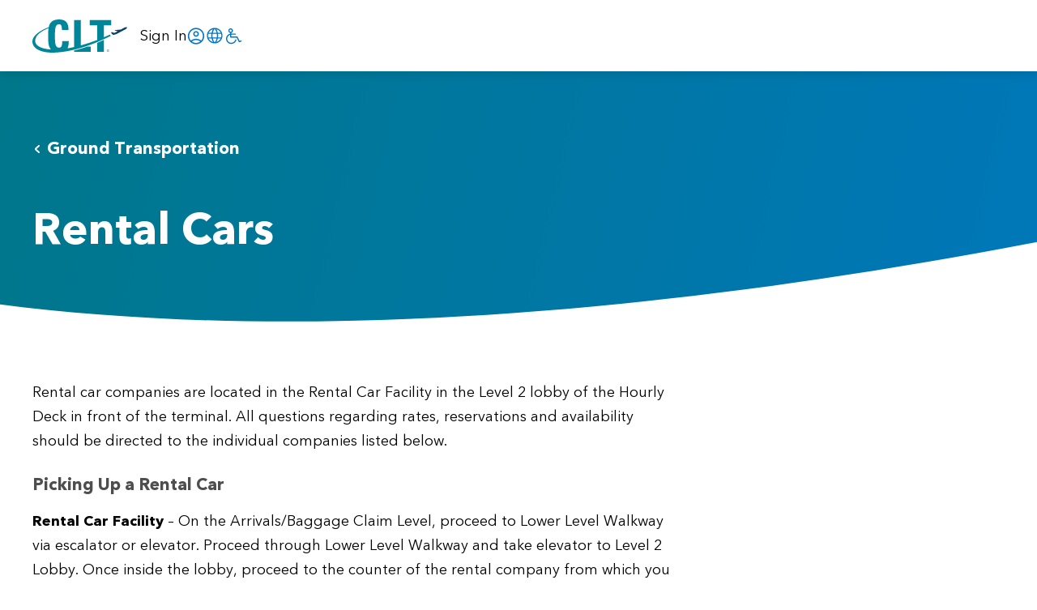

--- FILE ---
content_type: text/html
request_url: https://www.cltairport.com/to-and-from/rental-cars/
body_size: 51115
content:
<!DOCTYPE html><html lang="en-US"><head><meta charSet="utf-8"/><meta name="viewport" content="width=device-width, initial-scale=1"/><meta property="og:locale" content="en_US"/><meta name="twitter:card" content="summary"/><meta name="twitter:site" content="@CLTAirport"/><link rel="icon" sizes="96x96" href="/cltairport.png"/><link rel="manifest" href="/manifest.json"/><meta name="theme-color" content="#00778b"/><meta name="apple-itunes-app" content="app-id=1459226423"/><script async="" src="https://www.googletagmanager.com/gtag/js?id=UA-124804021-1"></script><script>
							window.dataLayer = window.dataLayer || [];
							function gtag(){dataLayer.push(arguments);}
							gtag('js', new Date());
							gtag('config', 'UA-124804021-1');
							gtag('config', 'G-GSJ3VFZWD9');
							gtag('config', 'AW-689938949');
							gtag('config', 'DC-13100154');
					</script><script async="" type="text/javascript" src="https://app-script.monsido.com/v2/monsido-script.js"></script><script type="text/javascript">
							window._monsido = window._monsido || {
								token: 'e_Lwa6MsWadK0S3deDn_ng',
								statistics: {
									enabled: true,
									cookieLessTracking: true,
									documentTracking: {
										enabled: false,
										documentCls: "monsido_download",
										documentIgnoreCls: "monsido_ignore_download",
										documentExt: [],
									},
								},
							};
						</script><script>(function(w,d,t,r,u){var f,n,i;w[u]=w[u]||[],f=function(){var o={ti:"17228038"};o.q=w[u],w[u]=new UET(o),w[u].push("pageLoad")},n=d.createElement(t),n.src=r,n.async=1,n.onload=n.onreadystatechange=function(){var s=this.readyState;s&&s!=="loaded"&&s!=="complete"||(f(),n.onload=n.onreadystatechange=null)},i=d.getElementsByTagName(t)[0],i.parentNode.insertBefore(n,i)})(window,document,"script","//bat.bing.com/bat.js","uetq");</script><title>Charlotte Douglas International Airport</title><meta property="og:title" content="Charlotte Douglas International Airport"/><meta name="twitter:title" content="Charlotte Douglas International Airport"/><meta name="description" content="All the information you need to know about Flights, Parking, Shops, Services and more at Charlotte Douglas International Airport."/><meta property="og:description" content="All the information you need to know about Flights, Parking, Shops, Services and more at Charlotte Douglas International Airport."/><meta name="twitter:description" content="All the information you need to know about Flights, Parking, Shops, Services and more at Charlotte Douglas International Airport."/><link rel="alternate" hrefLang="en-US" href="https://www.cltairport.com/en/to-and-from/rental-cars/"/><link rel="alternate" hrefLang="es-US" href="https://www.cltairport.com/es/to-and-from/rental-cars/"/><meta name="next-head-count" content="22"/><link rel="preload" href="/_next/static/css/2d9f508b729e849a.css" as="style"/><link rel="stylesheet" href="/_next/static/css/2d9f508b729e849a.css" data-n-g=""/><link rel="preload" href="/_next/static/css/be282bd3e33c20e3.css" as="style"/><link rel="stylesheet" href="/_next/static/css/be282bd3e33c20e3.css" data-n-p=""/><noscript data-n-css=""></noscript><script defer="" nomodule="" src="/_next/static/chunks/polyfills-c67a75d1b6f99dc8.js"></script><script src="/_next/static/chunks/webpack-88527a81a79f2ea6.js" defer=""></script><script src="/_next/static/chunks/framework-2b8632a26ab8c75f.js" defer=""></script><script src="/_next/static/chunks/main-e4607242ddd7a093.js" defer=""></script><script src="/_next/static/chunks/pages/_app-f11d818aa47a5b32.js" defer=""></script><script src="/_next/static/chunks/3934-e54c1b35c2c4b447.js" defer=""></script><script src="/_next/static/chunks/2931-48d30bd8556c55e2.js" defer=""></script><script src="/_next/static/chunks/122-9adeeac9519054ac.js" defer=""></script><script src="/_next/static/chunks/5651-92d6eeb11980fbe4.js" defer=""></script><script src="/_next/static/chunks/9000-0ddd2efe6733a2d2.js" defer=""></script><script src="/_next/static/chunks/4877-9733af857d2dc6f1.js" defer=""></script><script src="/_next/static/chunks/9541-f129282c268e4d3f.js" defer=""></script><script src="/_next/static/chunks/3223-e3387b0e45feeb97.js" defer=""></script><script src="/_next/static/chunks/pages/%5Blocale%5D/%5B...slug%5D-4608c48e4a29e239.js" defer=""></script><script src="/_next/static/H1VvmXDHr8e0LAAup01Z8/_buildManifest.js" defer=""></script><script src="/_next/static/H1VvmXDHr8e0LAAup01Z8/_ssgManifest.js" defer=""></script></head><body><div id="__next"><div class="airportAI-chatPlugin"></div><script id="airportAI-jssdk" type="text/javascript" defer="" src="https://external.airport.ai/js/sdk/web.js"></script><style data-emotion-css="afsamz">#airportAI-root{display:block;}#airportAI-chat-launcher:focus-visible{border-radius:2px;box-shadow:0 0 0 3px #981D97;-webkit-text-decoration:underline;-webkit-text-decoration:underline;text-decoration:underline;}</style><style data-emotion-css="1ovnoqg">html{margin:0;padding:0;box-sizing:border-box;}*,*:before,*:after{box-sizing:inherit;}body{margin:0;padding:0;-webkit-overflow-scrolling:touch;}</style><style data-emotion-css="16i51ng">blockquote{background:#fff;box-shadow:inset 3px 0 0 0 #00778b;padding:6px 24px;margin:0 0 24px 0;}blockquote p{color:#000;font-size:18px;font-style:normal;}blockquote p:last-child{margin-bottom:0;}@media (max-width:720px){blockquote{padding:0 12px;}blockquote p{font-size:16px;}}</style><style data-emotion-css="1rq4ua6">:root{--gutter-horizontal-17fbk3:24px;--gutter-vertical-5idbq4:24px;}@media (max-width:720px){:root{--gutter-horizontal-17fbk3:16px;}}@media (max-width:480px){:root{--gutter-horizontal-17fbk3:16px;}}@media (max-width:720px){:root{--gutter-vertical-5idbq4:16px;}}@media (max-width:480px){:root{--gutter-vertical-5idbq4:16px;}}</style><style data-emotion-css="upjpk4">ul{padding-left:1.38889em;margin-left:-0.27778em;}ol{padding-left:1.38889em;margin-left:-0.22222em;}li{padding-left:0.33333em;}</style><style data-emotion-css="rqmxf4">hr{background:#e5e5e5;height:1px;border:none;}</style><style data-emotion-css="15d8yz4">body{font-family:Avenir Next LT Pro,Avenir,sans-serif;font-size:18px;line-height:1.667;color:#000;}h1,h2,h3,h4,h5{margin:0 0 16px 0;padding:0;line-height:1.388;}h1{font-size:54px;color:#00778b;font-weight:700;}h2{font-size:40px;color:#000;font-weight:700;}h3{font-size:32px;color:#000;font-weight:700;}h4{font-size:24px;color:#686868;font-weight:700;}h5{font-size:21px;color:#4E4E4E;font-weight:700;}p{margin:0 0 24px 0;}a{color:#0077c8;-webkit-text-decoration:none;text-decoration:none;}a:hover{color:#0077C8;-webkit-text-decoration:underline;text-decoration:underline;}a:active{color:#0077c8;}small{font-size:14px;}@media (max-width:720px){body{font-size:16px;line-height:1.625;}h1,h2,h3,h4,h5{margin:0 0 0.3em 0;line-height:1.388;}h1{font-size:32px;}h2{font-size:22px;}h3{font-size:18px;}h4{font-size:18px;}h5{font-size:18px;}p{margin:0 0 16px 0;}small{font-size:14px;}}</style><style data-emotion-css="1i46e15">body{-webkit-font-smoothing:antialiased;}@font-face{font-family:Avenir Next LT Pro;src:url('/_next/static/assets/4ba25fcb7f00d71a.eot');src:url('/_next/static/assets/4ba25fcb7f00d71a.eot?#iefix') format('embedded-opentype'),url('/_next/static/assets/e7ed0f5a939d6b9e.woff2') format('woff2'),url('/_next/static/assets/9ca9d2d7de11d901.woff') format('woff'),url('/_next/static/assets/1a5ff91a22a3db3d.ttf') format('truetype');font-display:swap;font-weight:normal;}@font-face{font-family:Avenir Next LT Pro;src:url('/_next/static/assets/8ec4c9fab3ace0b3.eot');src:url('/_next/static/assets/8ec4c9fab3ace0b3.eot?#iefix') format('embedded-opentype'),url('/_next/static/assets/36e9ddf5eeda640d.woff2') format('woff2'),url('/_next/static/assets/73174f0df5ff937e.woff') format('woff'),url('/_next/static/assets/c35b63ab20d2fd25.ttf') format('truetype');font-display:swap;font-weight:500;}@font-face{font-family:Avenir Next LT Pro;src:url('/_next/static/assets/d2a8e0c36100cfac.eot');src:url('/_next/static/assets/d2a8e0c36100cfac.eot?#iefix') format('embedded-opentype'),url('/_next/static/assets/f677a65da1a50f58.woff2') format('woff2'),url('/_next/static/assets/752d6a18439dcc5e.woff') format('woff'),url('/_next/static/assets/86e00c32ada42af6.ttf') format('truetype');font-display:swap;font-weight:700;}@font-face{font-family:Avenir Next LT Pro;src:url('/_next/static/assets/ed35a1254f7cd32d.eot');src:url('/_next/static/assets/ed35a1254f7cd32d.eot?#iefix') format('embedded-opentype'),url('/_next/static/assets/21d8c98dffc43887.woff2') format('woff2'),url('/_next/static/assets/fec41e15791fc6e1.woff') format('woff'),url('/_next/static/assets/a58537baeeb8f555.ttf') format('truetype');font-display:swap;font-weight:900;}</style><style data-emotion-css="1quveik">table,caption,tbody,tfoot,thead,tr,th,td{margin:0;padding:0;border:0;font-size:100%;font:inherit;vertical-align:baseline;}table{border-collapse:collapse;border-spacing:0;}</style><div class="css-1rk3iho e1ssp76q0"><style data-emotion-css="yrl9m9">.css-yrl9m9{position:absolute;left:-9999px;z-index:999;opacity:0;padding:8px 14px;background-color:#0077C8;border:2px solid #FFFFFF;color:#FFFFFF;border-radius:4px;text-align:center;-webkit-transition:background-color 0.3s ease;transition:background-color 0.3s ease;}.css-yrl9m9:focus{outline:1px solid #FFFFFF;left:260px;top:195px;-webkit-transform:translateX(-50%);-ms-transform:translateX(-50%);transform:translateX(-50%);opacity:1;}.css-yrl9m9:hover{background-color:#005B99;color:#FFFFFF;}@media (max-width:1280px){.css-yrl9m9:focus{left:125px;}}@media (max-width:1024px){.css-yrl9m9:focus{left:125px;top:185px;}}@media (max-width:720px){.css-yrl9m9:focus{left:105px;top:265px;}}</style><a href="#main" class="css-yrl9m9 e1ssp76q1">Skip to main content</a><header><style data-emotion-css="1j7nlw4">.css-1j7nlw4{display:none;}@media (max-width:1200px){.css-1j7nlw4{display:block;}}</style><div class="css-1j7nlw4 e14dpbib0"><style data-emotion-css="0"></style><style data-emotion-css="n9dk8j">.css-n9dk8j{width:100%;display:none;position:fixed;z-index:40;background:#fff;}@media (max-width:1200px){.css-n9dk8j{-webkit-align-items:center;-webkit-box-align:center;-ms-flex-align:center;align-items:center;padding:24px 16px;border-bottom:1px solid #efeff4;padding:24px 16px;}}@media (max-width:1024px){.css-n9dk8j{display:-webkit-box;display:-webkit-flex;display:-ms-flexbox;display:flex;-webkit-box-pack:justify;-webkit-justify-content:space-between;-ms-flex-pack:justify;justify-content:space-between;top:0;}}@media (max-width:720px){.css-n9dk8j{top:0;}}</style><div class="css-n9dk8j em91vti1"><style data-emotion-css="uvisja">.css-uvisja{-webkit-box-flex:1;-webkit-flex-grow:1;-ms-flex-positive:1;flex-grow:1;}.css-uvisja .e1xn8tfy0{width:auto;height:27px;}</style><div class="css-uvisja em91vti0"><style data-emotion-css="1ykfsq8">.css-1ykfsq8{margin:0;line-height:0;}.css-1ykfsq8 a{display:inline-block;padding:0;-webkit-text-decoration:none;text-decoration:none;}.css-1ykfsq8 img{display:block;}</style><div class="css-1ykfsq8 e9zsqo10"><style data-emotion-css="1j7s0l3">.css-1j7s0l3{color:#0077c8;}.css-1j7s0l3:hover{color:#0077C8;}.css-1j7s0l3:focus-visible{outline:3px solid #981D97;border-radius:4px;}</style><style data-emotion-css="zbdzb9">.css-zbdzb9{color:inherit;color:#0077c8;}.css-zbdzb9:focus-visible{outline:3px solid #981D97;border-radius:4px;}.css-zbdzb9:hover{color:#0077C8;}.css-zbdzb9:focus-visible{outline:3px solid #981D97;border-radius:4px;}</style><a href="/" class="e1iiaf8m0 css-zbdzb9 e138bx130"><style data-emotion-css="13o7eu2">.css-13o7eu2{display:block;}</style><svg role="img" aria-label="CLT Airport Logo" width="117" height="45" viewBox="0 0 117 45" fill="none" xmlns="http://www.w3.org/2000/svg" class="css-13o7eu2 e1xn8tfy0"><path d="M116.66 11.8082C116.335 11.2161 114.438 11.6567 113.865 11.9266C113.68 12.012 111.535 13.1577 109.084 14.4658L102.23 15.1158C102.103 15.1435 101.992 15.2205 101.921 15.3299C101.851 15.4393 101.826 15.5722 101.853 15.6996C101.883 15.8456 103.706 16.1981 105.315 16.4818C103.536 17.4347 102.073 18.2168 101.663 18.4316C99.9339 18.8667 98.3202 17.3713 97.8548 17.5613C97.4831 17.7183 97.1912 18.8392 97.3922 19.0458C97.3922 19.0458 99.2482 20.8634 99.5098 20.9928C99.9724 21.2159 103.42 20.263 104.103 19.8912L115.008 14.0775C115.834 13.6479 116.988 12.4003 116.66 11.8082Z" fill="#0C436A"></path><path d="M79.9486 42.0628H88.1803V27.2458C85.128 28.6705 82.2772 29.9523 79.9486 30.937V42.0628Z" fill="#008599"></path><path d="M97.3266 9.22064V2.66088H70.7989V9.22064H79.9544V27.3576C73.3567 29.9381 66.6291 32.1712 59.7991 34.0475V2.66088H51.5713V36.0688C48.733 36.6891 45.9812 37.2087 43.3159 37.6278C44.3733 35.5095 44.9228 32.6436 44.9228 28.839H36.8054C36.695 31.9541 36.8579 36.8691 33.0449 36.8691C28.412 36.8691 27.799 32.4968 27.799 22.3872C27.799 12.2776 28.3982 7.90536 33.0449 7.90536C35.4967 7.90536 36.4244 9.87135 36.4244 15.1186H44.4865C44.8151 6.64824 41.4356 2.00186 33.0449 2.00186C24.4223 2.00186 21.2803 6.01968 20.1345 11.6269C14.0189 13.8421 0.00952148 20.4157 0.00952148 29.1325C0.00952148 38.1954 10.6725 42.9775 24.5079 42.9775C36.0793 42.9775 47.7611 40.3996 55.3649 38.3754C63.3718 36.2405 68.5459 34.5542 79.8937 30.013C84.0352 28.2769 91.1641 25.0704 96.8738 22.2377L95.532 20.7369C93.7429 21.5676 89.9382 23.229 88.1905 23.9932V9.22064H97.3266ZM3.40003 28.5815C3.40003 19.3773 16.5314 14.1024 19.9191 12.7982C19.4663 15.7333 19.4663 19.0367 19.4663 22.39C19.4663 28.839 19.4663 35.2077 22.7795 39.0455C11.1143 38.4308 3.40003 34.4711 3.40003 28.5815Z" fill="#008599"></path><path d="M54.7448 39.507C53.7618 39.7845 52.7073 40.0426 51.5949 40.3173V42.0628H72.0827V35.4775H67.8701C63.2472 37.1204 59.4943 38.2359 54.7448 39.507Z" fill="#008599"></path><path d="M94.9486 40.5022C94.9497 40.8101 94.8594 41.1114 94.6892 41.3679C94.5189 41.6245 94.2763 41.8246 93.9921 41.9431C93.7079 42.0616 93.3949 42.093 93.0929 42.0335C92.7908 41.9739 92.5132 41.826 92.2953 41.6085C92.0774 41.3909 91.929 41.1136 91.8688 40.8117C91.8087 40.5097 91.8395 40.1967 91.9575 39.9123C92.0755 39.6279 92.2752 39.3849 92.5314 39.2141C92.7876 39.0434 93.0887 38.9525 93.3966 38.9531C93.8077 38.9531 94.202 39.1162 94.493 39.4067C94.784 39.6971 94.9479 40.0911 94.9486 40.5022ZM92.0708 40.5022C92.0714 40.7637 92.1494 41.019 92.2949 41.2362C92.4405 41.4533 92.6472 41.6224 92.8888 41.7222C93.1304 41.8219 93.3962 41.8479 93.6525 41.7968C93.9089 41.7456 94.1443 41.6197 94.3292 41.4348C94.514 41.25 94.64 41.0145 94.6911 40.7582C94.7422 40.5018 94.7163 40.2361 94.6165 39.9944C94.5167 39.7528 94.3476 39.5462 94.1305 39.4006C93.9134 39.255 93.658 39.177 93.3966 39.1764C93.2218 39.1757 93.0486 39.2096 92.887 39.2764C92.7254 39.3431 92.5787 39.4412 92.4554 39.5651C92.332 39.689 92.2345 39.8361 92.1685 39.998C92.1025 40.1598 92.0693 40.3332 92.0708 40.508V40.5022ZM93.1045 41.3985H92.8182V39.6088H93.5283C93.5913 39.6016 93.6551 39.6077 93.7155 39.6268C93.776 39.646 93.8317 39.6777 93.879 39.7199C93.9263 39.762 93.9642 39.8138 93.9901 39.8716C94.0161 39.9295 94.0294 39.9921 94.0294 40.0555C94.0251 40.1597 93.9833 40.2587 93.9118 40.3345C93.8402 40.4103 93.7437 40.4576 93.64 40.4679C93.8633 40.4937 93.9435 40.5624 93.955 40.9232C93.962 41.0807 93.985 41.2371 94.0237 41.3899H93.7374C93.6795 41.1969 93.6543 40.9956 93.6629 40.7943C93.6591 40.7631 93.649 40.733 93.6333 40.7057C93.6175 40.6784 93.5965 40.6546 93.5714 40.6357C93.5463 40.6167 93.5176 40.603 93.4871 40.5953C93.4566 40.5876 93.4248 40.5862 93.3937 40.591H93.1074L93.1045 41.3985ZM93.1045 40.3677H93.4768C93.5134 40.3683 93.5498 40.3611 93.5834 40.3466C93.617 40.3321 93.6472 40.3105 93.6718 40.2834C93.6965 40.2563 93.7151 40.2243 93.7264 40.1894C93.7377 40.1546 93.7414 40.1177 93.7374 40.0813C93.743 40.0446 93.7403 40.0072 93.7296 39.9716C93.7188 39.9361 93.7003 39.9034 93.6753 39.876C93.6504 39.8486 93.6196 39.827 93.5852 39.813C93.5509 39.799 93.5138 39.7928 93.4768 39.795H93.1045V40.3677Z" fill="#008599"></path></svg></a></div></div><style data-emotion-css="120nera">.css-120nera{display:-webkit-box;display:-webkit-flex;display:-ms-flexbox;display:flex;-webkit-align-items:center;-webkit-box-align:center;-ms-flex-align:center;align-items:center;gap:12px;}</style><div class="css-120nera em91vti3"><style data-emotion-css="4wz3n9">.css-4wz3n9{color:#0077c8;display:-webkit-box;display:-webkit-flex;display:-ms-flexbox;display:flex;-webkit-align-items:center;-webkit-box-align:center;-ms-flex-align:center;align-items:center;gap:6px;color:#000;-webkit-text-decoration:none;text-decoration:none;}.css-4wz3n9:hover{color:#0077C8;}.css-4wz3n9:focus-visible{outline:3px solid #981D97;border-radius:4px;}.css-4wz3n9:hover{-webkit-text-decoration:none;text-decoration:none;}.css-4wz3n9:hover:not(:disabled){-webkit-text-decoration:none;text-decoration:none;}</style><a href="#sign-in" aria-label="Sign In" class="css-4wz3n9 elcwlx20">Sign In<img src="/_next/static/media/account.8cdc4c8d.svg" alt="Account"/></a><style data-emotion-css="w7ml0w">.css-w7ml0w{padding:0;margin:0;background:none;border:none;-webkit-appearance:none;-moz-appearance:none;appearance:none;cursor:pointer;margin-right:-4px;}.css-w7ml0w:focus-visible{outline:3px solid #981D97;border-radius:4px;}.css-w7ml0w svg{width:24px;height:24px;}.css-w7ml0w svg g{stroke:#0077C8;}</style><button aria-expanded="false" aria-controls="menu_nav_list" aria-label="Open menu" class="css-w7ml0w em91vti2"><style data-emotion-css="1taj3p5">.css-1taj3p5{display:-webkit-box;display:-webkit-flex;display:-ms-flexbox;display:flex;-webkit-align-items:center;-webkit-box-align:center;-ms-flex-align:center;align-items:center;gap:4px;font-size:18px;font-family:Avenir Next LT Pro;}@media (max-width:720px){.css-1taj3p5{font-size:16px;}}</style><span class="css-1taj3p5 em91vti4">Menu<style data-emotion-css="zs8tjp">.css-zs8tjp{vertical-align:middle;}</style><svg xmlns="http://www.w3.org/2000/svg" width="24" height="24" viewBox="0 0 24 24" aria-hidden="true" class="css-zs8tjp e1s2q0wp0"><g stroke="#000000" stroke-linecap="round" stroke-linejoin="round" stroke-width="2" fill="none" fill-rule="evenodd"><path d="M6 12h13M6 7.714h13M6 16.286h13"></path></g></svg></span></button></div></div></div><style data-emotion-css="133vupj">.css-133vupj{height:88px;}@media (max-width:1024px){.css-133vupj{height:73px;}}</style><div class="css-133vupj emqzofo0"><style data-emotion-css="16jfjj2">.css-16jfjj2{width:100%;height:88px;padding:20px 0;display:-webkit-box;display:-webkit-flex;display:-ms-flexbox;display:flex;-webkit-align-items:center;-webkit-box-align:center;-ms-flex-align:center;align-items:center;position:fixed;top:0;left:0;right:0;z-index:40;background:#fff;box-shadow:rgba(0,0,0,0.1) 0px 4px 10px;}.css-16jfjj2 .e9zsqo10{margin:0 16px 0 0;}@media (max-width:1024px){.css-16jfjj2{padding:0;display:none;}.css-16jfjj2 .e9zsqo10{display:none;}}</style><nav aria-label="Main navigation" class="css-16jfjj2 emqzofo1"><style data-emotion-css="jw1tek">.css-jw1tek{max-width:1200px;margin:0 auto;width:100%;display:-webkit-box;display:-webkit-flex;display:-ms-flexbox;display:flex;-webkit-align-items:center;-webkit-box-align:center;-ms-flex-align:center;align-items:center;-webkit-box-pack:justify;-webkit-justify-content:space-between;-ms-flex-pack:justify;justify-content:space-between;}.css-jw1tek h1,.css-jw1tek h2,.css-jw1tek h3,.css-jw1tek h4,.css-jw1tek p,.css-jw1tek blockquote{max-width:792px;}.css-jw1tek p:last-child,.css-jw1tek blockquote:last-child{margin-bottom:0;}.css-jw1tek p + h1,.css-jw1tek blockquote + h1,.css-jw1tek p + h2,.css-jw1tek blockquote + h2,.css-jw1tek p + h3,.css-jw1tek blockquote + h3,.css-jw1tek p + h4,.css-jw1tek blockquote + h4{padding-top:16px;}.css-jw1tek .e1uz0nly0{text-align:center;padding:20px 0 44px;}> .css-jw1tek .e1uz0nly0:last-child{padding-bottom:0;}.css-jw1tek .e1uz0nly0 img{display:block;max-width:100%;max-height:900px;}.css-jw1tek .e1hd8qx10{max-width:792px;}@media (max-width:1248px){.css-jw1tek{max-width:none;margin:0 24px;}}@media (max-width:720px){.css-jw1tek{margin:0 16px;}.css-jw1tek .e1uz0nly0{padding:0 0 16px 0;}}@media (max-width:1200px){.css-jw1tek{white-space:normal;text-align:left;margin:0;padding:0 12px 0 4px;}}@media (max-width:720px){.css-jw1tek{padding:0 6px;}}</style><div class="css-jw1tek emqzofo2"><div class="css-1ykfsq8 e9zsqo10"><a href="/" class="e1iiaf8m0 css-zbdzb9 e138bx130"><svg role="img" aria-label="CLT Airport Logo" width="117" height="45" viewBox="0 0 117 45" fill="none" xmlns="http://www.w3.org/2000/svg" class="css-13o7eu2 e1xn8tfy0"><path d="M116.66 11.8082C116.335 11.2161 114.438 11.6567 113.865 11.9266C113.68 12.012 111.535 13.1577 109.084 14.4658L102.23 15.1158C102.103 15.1435 101.992 15.2205 101.921 15.3299C101.851 15.4393 101.826 15.5722 101.853 15.6996C101.883 15.8456 103.706 16.1981 105.315 16.4818C103.536 17.4347 102.073 18.2168 101.663 18.4316C99.9339 18.8667 98.3202 17.3713 97.8548 17.5613C97.4831 17.7183 97.1912 18.8392 97.3922 19.0458C97.3922 19.0458 99.2482 20.8634 99.5098 20.9928C99.9724 21.2159 103.42 20.263 104.103 19.8912L115.008 14.0775C115.834 13.6479 116.988 12.4003 116.66 11.8082Z" fill="#0C436A"></path><path d="M79.9486 42.0628H88.1803V27.2458C85.128 28.6705 82.2772 29.9523 79.9486 30.937V42.0628Z" fill="#008599"></path><path d="M97.3266 9.22064V2.66088H70.7989V9.22064H79.9544V27.3576C73.3567 29.9381 66.6291 32.1712 59.7991 34.0475V2.66088H51.5713V36.0688C48.733 36.6891 45.9812 37.2087 43.3159 37.6278C44.3733 35.5095 44.9228 32.6436 44.9228 28.839H36.8054C36.695 31.9541 36.8579 36.8691 33.0449 36.8691C28.412 36.8691 27.799 32.4968 27.799 22.3872C27.799 12.2776 28.3982 7.90536 33.0449 7.90536C35.4967 7.90536 36.4244 9.87135 36.4244 15.1186H44.4865C44.8151 6.64824 41.4356 2.00186 33.0449 2.00186C24.4223 2.00186 21.2803 6.01968 20.1345 11.6269C14.0189 13.8421 0.00952148 20.4157 0.00952148 29.1325C0.00952148 38.1954 10.6725 42.9775 24.5079 42.9775C36.0793 42.9775 47.7611 40.3996 55.3649 38.3754C63.3718 36.2405 68.5459 34.5542 79.8937 30.013C84.0352 28.2769 91.1641 25.0704 96.8738 22.2377L95.532 20.7369C93.7429 21.5676 89.9382 23.229 88.1905 23.9932V9.22064H97.3266ZM3.40003 28.5815C3.40003 19.3773 16.5314 14.1024 19.9191 12.7982C19.4663 15.7333 19.4663 19.0367 19.4663 22.39C19.4663 28.839 19.4663 35.2077 22.7795 39.0455C11.1143 38.4308 3.40003 34.4711 3.40003 28.5815Z" fill="#008599"></path><path d="M54.7448 39.507C53.7618 39.7845 52.7073 40.0426 51.5949 40.3173V42.0628H72.0827V35.4775H67.8701C63.2472 37.1204 59.4943 38.2359 54.7448 39.507Z" fill="#008599"></path><path d="M94.9486 40.5022C94.9497 40.8101 94.8594 41.1114 94.6892 41.3679C94.5189 41.6245 94.2763 41.8246 93.9921 41.9431C93.7079 42.0616 93.3949 42.093 93.0929 42.0335C92.7908 41.9739 92.5132 41.826 92.2953 41.6085C92.0774 41.3909 91.929 41.1136 91.8688 40.8117C91.8087 40.5097 91.8395 40.1967 91.9575 39.9123C92.0755 39.6279 92.2752 39.3849 92.5314 39.2141C92.7876 39.0434 93.0887 38.9525 93.3966 38.9531C93.8077 38.9531 94.202 39.1162 94.493 39.4067C94.784 39.6971 94.9479 40.0911 94.9486 40.5022ZM92.0708 40.5022C92.0714 40.7637 92.1494 41.019 92.2949 41.2362C92.4405 41.4533 92.6472 41.6224 92.8888 41.7222C93.1304 41.8219 93.3962 41.8479 93.6525 41.7968C93.9089 41.7456 94.1443 41.6197 94.3292 41.4348C94.514 41.25 94.64 41.0145 94.6911 40.7582C94.7422 40.5018 94.7163 40.2361 94.6165 39.9944C94.5167 39.7528 94.3476 39.5462 94.1305 39.4006C93.9134 39.255 93.658 39.177 93.3966 39.1764C93.2218 39.1757 93.0486 39.2096 92.887 39.2764C92.7254 39.3431 92.5787 39.4412 92.4554 39.5651C92.332 39.689 92.2345 39.8361 92.1685 39.998C92.1025 40.1598 92.0693 40.3332 92.0708 40.508V40.5022ZM93.1045 41.3985H92.8182V39.6088H93.5283C93.5913 39.6016 93.6551 39.6077 93.7155 39.6268C93.776 39.646 93.8317 39.6777 93.879 39.7199C93.9263 39.762 93.9642 39.8138 93.9901 39.8716C94.0161 39.9295 94.0294 39.9921 94.0294 40.0555C94.0251 40.1597 93.9833 40.2587 93.9118 40.3345C93.8402 40.4103 93.7437 40.4576 93.64 40.4679C93.8633 40.4937 93.9435 40.5624 93.955 40.9232C93.962 41.0807 93.985 41.2371 94.0237 41.3899H93.7374C93.6795 41.1969 93.6543 40.9956 93.6629 40.7943C93.6591 40.7631 93.649 40.733 93.6333 40.7057C93.6175 40.6784 93.5965 40.6546 93.5714 40.6357C93.5463 40.6167 93.5176 40.603 93.4871 40.5953C93.4566 40.5876 93.4248 40.5862 93.3937 40.591H93.1074L93.1045 41.3985ZM93.1045 40.3677H93.4768C93.5134 40.3683 93.5498 40.3611 93.5834 40.3466C93.617 40.3321 93.6472 40.3105 93.6718 40.2834C93.6965 40.2563 93.7151 40.2243 93.7264 40.1894C93.7377 40.1546 93.7414 40.1177 93.7374 40.0813C93.743 40.0446 93.7403 40.0072 93.7296 39.9716C93.7188 39.9361 93.7003 39.9034 93.6753 39.876C93.6504 39.8486 93.6196 39.827 93.5852 39.813C93.5509 39.799 93.5138 39.7928 93.4768 39.795H93.1045V40.3677Z" fill="#008599"></path></svg></a></div><style data-emotion-css="1mijwlq">.css-1mijwlq{display:-webkit-box;display:-webkit-flex;display:-ms-flexbox;display:flex;-webkit-box-flex:1;-webkit-flex-grow:1;-ms-flex-positive:1;flex-grow:1;-webkit-align-items:center;-webkit-box-align:center;-ms-flex-align:center;align-items:center;-webkit-box-pack:justify;-webkit-justify-content:space-between;-ms-flex-pack:justify;justify-content:space-between;gap:16px;}@media (max-width:1200px){.css-1mijwlq{padding:0;}}</style><div class="css-1mijwlq e39bddf0"><style data-emotion-css="1af1ile">.css-1af1ile{margin:0;padding:0;text-indent:0;list-style-type:none;display:-webkit-box;display:-webkit-flex;display:-ms-flexbox;display:flex;-webkit-align-items:center;-webkit-box-align:center;-ms-flex-align:center;align-items:center;gap:16px;}@media (max-width:1024px){.css-1af1ile{gap:0;-webkit-flex-direction:column;-ms-flex-direction:column;flex-direction:column;-webkit-align-items:stretch;-webkit-box-align:stretch;-ms-flex-align:stretch;align-items:stretch;-webkit-box-pack:center;-webkit-justify-content:center;-ms-flex-pack:center;justify-content:center;}}</style><ul role="menubar" class="css-1af1ile e39bddf1"><style data-emotion-css="18cp4mr">.css-18cp4mr{padding:0px;margin:0px;list-style-image:none;display:inline;display:-webkit-box;display:-webkit-flex;display:-ms-flexbox;display:flex;-webkit-box-pack:center;-webkit-justify-content:center;-ms-flex-pack:center;justify-content:center;-webkit-flex-direction:column;-ms-flex-direction:column;flex-direction:column;-webkit-text-decoration:none;text-decoration:none;position:relative;}.css-18cp4mr:hover{cursor:pointer;}.css-18cp4mr a{color:#000;-webkit-text-decoration:none;text-decoration:none;}@media (max-width:1024px){.css-18cp4mr{padding:16px;}.css-18cp4mr .ebx46a0 li:last-child{padding-bottom:0;}}</style><li role="none" class="css-18cp4mr ebx46a1"><a href="#sign-in" aria-label="Sign In" role="menuitem" class="css-4wz3n9 elcwlx20">Sign In<img src="/_next/static/media/account.8cdc4c8d.svg" alt="Account"/></a></li><li role="none" class="css-18cp4mr ebx46a1"><style data-emotion-css="1w7z04u">.css-1w7z04u{height:auto;width:-webkit-max-content;width:-moz-max-content;width:max-content;line-height:unset;padding:0;display:-webkit-box;display:-webkit-flex;display:-ms-flexbox;display:flex;-webkit-box-pack:start;-webkit-justify-content:start;-ms-flex-pack:start;justify-content:start;-webkit-align-items:center;-webkit-box-align:center;-ms-flex-align:center;align-items:center;gap:2px;font-family:inherit;border:0;color:#000;background:none;box-shadow:none;}.css-1w7z04u svg{margin:0;}.css-1w7z04u:hover,.css-1w7z04u:hover:not(:disabled){background:none;border:none;color:#0077C8;}.css-1w7z04u:focus-visible{border-radius:2px;-webkit-text-decoration:underline;-webkit-text-decoration:underline;text-decoration:underline;outline:3px solid #981D97;}.css-1w7z04u:active:not(:disabled){box-shadow:none;-webkit-transform:none;-ms-transform:none;transform:none;}@media (max-width:1024px){.css-1w7z04u{width:100%;gap:8px;font-size:16px;display:-webkit-box;display:-webkit-flex;display:-ms-flexbox;display:flex;-webkit-box-pack:justify;-webkit-justify-content:space-between;-ms-flex-pack:justify;justify-content:space-between;-webkit-align-items:center;-webkit-box-align:center;-ms-flex-align:center;align-items:center;}}</style><style data-emotion-css="j4barh">.css-j4barh{cursor:pointer;border-radius:4px;padding:0 15px;height:50px;line-height:44px;max-width:100%;background:#0077c8;border:2px solid #0077c8;box-shadow:0 3px 0 0 #0060a1;font-size:18px;color:#fff;-webkit-transition:all .1s;transition:all .1s;height:auto;width:-webkit-max-content;width:-moz-max-content;width:max-content;line-height:unset;padding:0;display:-webkit-box;display:-webkit-flex;display:-ms-flexbox;display:flex;-webkit-box-pack:start;-webkit-justify-content:start;-ms-flex-pack:start;justify-content:start;-webkit-align-items:center;-webkit-box-align:center;-ms-flex-align:center;align-items:center;gap:2px;font-family:inherit;border:0;color:#000;background:none;box-shadow:none;}.css-j4barh svg{margin-left:0.3em;}.css-j4barh a{display:block;-webkit-text-decoration:none;text-decoration:none;}.css-j4barh a{color:#fff;}.css-j4barh:disabled{opacity:0.3;cursor:default;}.css-j4barh:hover:not(:disabled){background:#1a84cd;border:2px solid #1a84cd;color:#fff;}.css-j4barh:hover:not(:disabled) a{color:#fff;}.css-j4barh:active:not(:disabled){box-shadow:0 2px 0 0 #0060a1;-webkit-transform:translateY(1px);-ms-transform:translateY(1px);transform:translateY(1px);}.css-j4barh svg{margin:0;}.css-j4barh:hover,.css-j4barh:hover:not(:disabled){background:none;border:none;color:#0077C8;}.css-j4barh:focus-visible{border-radius:2px;-webkit-text-decoration:underline;-webkit-text-decoration:underline;text-decoration:underline;outline:3px solid #981D97;}.css-j4barh:active:not(:disabled){box-shadow:none;-webkit-transform:none;-ms-transform:none;transform:none;}@media (max-width:1024px){.css-j4barh{width:100%;gap:8px;font-size:16px;display:-webkit-box;display:-webkit-flex;display:-ms-flexbox;display:flex;-webkit-box-pack:justify;-webkit-justify-content:space-between;-ms-flex-pack:justify;justify-content:space-between;-webkit-align-items:center;-webkit-box-align:center;-ms-flex-align:center;align-items:center;}}</style><button role="menuitem" class="emwl3bh0 css-j4barh ecf129s0"><style data-emotion-css="2knnj2">.css-2knnj2{min-width:24px;width:24px;height:24px;}</style><img src="/_next/static/media/language.94fc4738.svg" alt="" color="#0077C8" class="css-2knnj2 e3tq9jp0"/><style data-emotion-css="yswhfb">.css-yswhfb{position:absolute;width:1px;height:1px;padding:0;margin:-1px;overflow:hidden;-webkit-clip:rect(0,0,0,0);clip:rect(0,0,0,0);white-space:nowrap;border:0;}</style><span class="css-yswhfb ejt6p690">Select a language for this website</span></button><style data-emotion-css="xyw6d5">.css-xyw6d5{margin:0;padding:0;text-indent:0;list-style-type:none;width:-webkit-max-content;width:-moz-max-content;width:max-content;font-weight:400;z-index:25;left:-16px;display:-webkit-box;display:-webkit-flex;display:-ms-flexbox;display:flex;-webkit-flex-direction:column;-ms-flex-direction:column;flex-direction:column;gap:16px;background-color:#fff;border-radius:8px;box-shadow:rgba(0,0,0,0.1) 0px 4px 10px;position:absolute;top:100%;padding:0;max-height:0;opacity:0;-webkit-transform:translateY(-10px);-ms-transform:translateY(-10px);transform:translateY(-10px);-webkit-transition:opacity 0.3s ease,-webkit-transform 0.3s ease,max-height 0.3s ease;-webkit-transition:opacity 0.3s ease,transform 0.3s ease,max-height 0.3s ease;transition:opacity 0.3s ease,transform 0.3s ease,max-height 0.3s ease;}@media (max-width:1024px){.css-xyw6d5{width:100%;gap:0;padding:0;padding-top:0;}}</style><ul width="max-content" aria-hidden="true" class="css-xyw6d5 ebx46a0"></ul></li><li role="none" class="css-18cp4mr ebx46a1"><style data-emotion-css="6axpl4">.css-6axpl4{color:#0077c8;height:100%;display:-webkit-box;display:-webkit-flex;display:-ms-flexbox;display:flex;-webkit-align-items:center;-webkit-box-align:center;-ms-flex-align:center;align-items:center;gap:8px;-webkit-text-decoration:none;text-decoration:none;}.css-6axpl4:hover{color:#0077C8;}.css-6axpl4:focus-visible{outline:3px solid #981D97;border-radius:4px;}.css-6axpl4:hover{-webkit-text-decoration:none;text-decoration:none;}</style><style data-emotion-css="133ekgl">.css-133ekgl{color:inherit;color:#0077c8;height:100%;display:-webkit-box;display:-webkit-flex;display:-ms-flexbox;display:flex;-webkit-align-items:center;-webkit-box-align:center;-ms-flex-align:center;align-items:center;gap:8px;-webkit-text-decoration:none;text-decoration:none;}.css-133ekgl:focus-visible{outline:3px solid #981D97;border-radius:4px;}.css-133ekgl:hover{color:#0077C8;}.css-133ekgl:focus-visible{outline:3px solid #981D97;border-radius:4px;}.css-133ekgl:hover{-webkit-text-decoration:none;text-decoration:none;}</style><a href="/airport-info/accessibility/" aria-label="Accessibility" role="menuitem" class="e1tbhzw11 css-133ekgl e138bx130"><svg width="24" height="25" viewBox="0 0 24 25" fill="none" xmlns="http://www.w3.org/2000/svg" id="accessibility" aria-label="Accessibility" role="img"><g id="PhWheelchair 1"><path id="Vector" d="M21.211 18.4594C21.1814 18.3706 21.1346 18.2885 21.0733 18.2177C21.0119 18.147 20.9372 18.089 20.8535 18.0471C20.7697 18.0053 20.6785 17.9803 20.5851 17.9736C20.4917 17.967 20.3979 17.9788 20.3091 18.0085L18.7565 18.5263L16.1807 13.3747C16.1215 13.2564 16.0306 13.1569 15.918 13.0873C15.8055 13.0178 15.6758 12.9809 15.5435 12.9808H8.41334V10.8418H13.4044C13.5935 10.8418 13.7749 10.7666 13.9086 10.6329C14.0423 10.4992 14.1174 10.3178 14.1174 10.1287C14.1174 9.93964 14.0423 9.75828 13.9086 9.62456C13.7749 9.49084 13.5935 9.41572 13.4044 9.41572H8.41334V8.61358C9.08547 8.44004 9.67123 8.02732 10.0608 7.45278C10.4504 6.87825 10.6171 6.18135 10.5296 5.49271C10.4422 4.80407 10.1066 4.17097 9.5857 3.71208C9.06484 3.25319 8.3945 3.00002 7.70033 3.00002C7.00616 3.00002 6.33581 3.25319 5.81495 3.71208C5.29409 4.17097 4.95847 4.80407 4.871 5.49271C4.78354 6.18135 4.95022 6.87825 5.33982 7.45278C5.72942 8.02732 6.31519 8.44004 6.98731 8.61358V9.57704C5.44993 9.92843 4.09577 10.8336 3.18329 12.1199C2.27081 13.4061 1.86391 14.9833 2.04025 16.5504C2.2166 18.1176 2.96383 19.5649 4.13934 20.6162C5.31485 21.6675 6.83632 22.2491 8.41334 22.25C11.4009 22.25 14.0898 20.2259 14.8082 17.4372C14.8316 17.3464 14.8369 17.252 14.8238 17.1593C14.8107 17.0665 14.7795 16.9772 14.7319 16.8965C14.6843 16.8158 14.6213 16.7453 14.5465 16.689C14.4716 16.6326 14.3864 16.5916 14.2957 16.5682C14.205 16.5448 14.1106 16.5394 14.0178 16.5525C13.925 16.5656 13.8358 16.5968 13.7551 16.6444C13.6744 16.692 13.6038 16.755 13.5475 16.8299C13.4912 16.9047 13.4501 16.9899 13.4267 17.0806C12.8777 19.2197 10.7226 20.824 8.41334 20.824C7.21476 20.8236 6.05635 20.3919 5.14985 19.6078C4.24334 18.8236 3.64927 17.7395 3.47622 16.5535C3.30317 15.3674 3.56271 14.1588 4.20738 13.1483C4.85206 12.1379 5.83882 11.3932 6.98731 11.0503V13.6938C6.98731 13.8829 7.06243 14.0643 7.19615 14.198C7.32987 14.3317 7.51122 14.4068 7.70033 14.4068H15.1023L17.7574 19.717C17.8343 19.8704 17.964 19.991 18.1227 20.0564C18.2813 20.1219 18.4583 20.128 18.621 20.0735L20.7601 19.3605C20.9393 19.3007 21.0874 19.1722 21.172 19.0033C21.2565 18.8343 21.2706 18.6387 21.211 18.4594ZM6.2743 5.85064C6.2743 5.5686 6.35793 5.29289 6.51463 5.05838C6.67132 4.82387 6.89404 4.64109 7.15461 4.53316C7.41518 4.42523 7.70191 4.39699 7.97853 4.45201C8.25515 4.50703 8.50925 4.64285 8.70868 4.84229C8.90811 5.04172 9.04393 5.29581 9.09895 5.57244C9.15398 5.84906 9.12574 6.13579 9.0178 6.39636C8.90987 6.65693 8.72709 6.87965 8.49259 7.03635C8.25808 7.19304 7.98237 7.27667 7.70033 7.27667C7.32212 7.27667 6.95941 7.12643 6.69197 6.859C6.42454 6.59157 6.2743 6.22885 6.2743 5.85064Z" fill="#0077C8"></path></g></svg></a></li></ul></div></div></nav></div></header><main id="main" class="css-13o7eu2 eh4m3fz0"><style data-emotion-css="1md2ks0">.css-1md2ks0{position:relative;padding-top:80px;padding-bottom:5%;margin-bottom:40px;background:#0077a2;background:linear-gradient(103deg,#00778b 0%,#0077b9 100%);}.css-1md2ks0 .e1bjhz6q0{font-size:21px;margin:0 0 16px 0;font-weight:700;display:block;line-height:1.388;color:#4E4E4E;margin-bottom:0;}@media (max-width:720px){.css-1md2ks0 .e1bjhz6q0{font-size:18px;}}.css-1md2ks0 .e1bjhz6q0 svg{margin-left:-6px;}.css-1md2ks0 h1,.css-1md2ks0 h2,.css-1md2ks0 .e1bjhz6q0{color:#fff;}@media (max-width:720px){.css-1md2ks0{padding-top:20px;padding-bottom:8%;margin-bottom:20px;}.css-1md2ks0 .e1bjhz6q0{font-size:16px;}}.css-1md2ks0 .e1fa6hb10{position:relative;z-index:10;}.css-1md2ks0:after{content:'';position:absolute;left:0;right:0;bottom:-2px;top:0;background:url(/_next/static/media/curve.2bc49f01.svg);background-repeat:no-repeat;background-size:calc(100% + 6px) auto;background-position:center bottom;}</style><style data-emotion-css="bcnom8">.css-bcnom8{background:#efeff4;color:#000;position:relative;padding-top:80px;padding-bottom:5%;margin-bottom:40px;background:#0077a2;background:linear-gradient(103deg,#00778b 0%,#0077b9 100%);}.css-bcnom8 .e1bjhz6q0{font-size:21px;margin:0 0 16px 0;font-weight:700;display:block;line-height:1.388;color:#4E4E4E;margin-bottom:0;}@media (max-width:720px){.css-bcnom8 .e1bjhz6q0{font-size:18px;}}.css-bcnom8 .e1bjhz6q0 svg{margin-left:-6px;}.css-bcnom8 h1,.css-bcnom8 h2,.css-bcnom8 .e1bjhz6q0{color:#fff;}@media (max-width:720px){.css-bcnom8{padding-top:20px;padding-bottom:8%;margin-bottom:20px;}.css-bcnom8 .e1bjhz6q0{font-size:16px;}}.css-bcnom8 .e1fa6hb10{position:relative;z-index:10;}.css-bcnom8:after{content:'';position:absolute;left:0;right:0;bottom:-2px;top:0;background:url(/_next/static/media/curve.2bc49f01.svg);background-repeat:no-repeat;background-size:calc(100% + 6px) auto;background-position:center bottom;}</style><div class="eq5u7op0 css-bcnom8 e1futqxc0"><style data-emotion-css="1pc0ybu">.css-1pc0ybu{max-width:1200px;margin:0 auto;}.css-1pc0ybu h1,.css-1pc0ybu h2,.css-1pc0ybu h3,.css-1pc0ybu h4,.css-1pc0ybu p,.css-1pc0ybu blockquote{max-width:792px;}.css-1pc0ybu p:last-child,.css-1pc0ybu blockquote:last-child{margin-bottom:0;}.css-1pc0ybu p + h1,.css-1pc0ybu blockquote + h1,.css-1pc0ybu p + h2,.css-1pc0ybu blockquote + h2,.css-1pc0ybu p + h3,.css-1pc0ybu blockquote + h3,.css-1pc0ybu p + h4,.css-1pc0ybu blockquote + h4{padding-top:16px;}.css-1pc0ybu .e1uz0nly0{text-align:center;padding:20px 0 44px;}> .css-1pc0ybu .e1uz0nly0:last-child{padding-bottom:0;}.css-1pc0ybu .e1uz0nly0 img{display:block;max-width:100%;max-height:900px;}.css-1pc0ybu .e1hd8qx10{max-width:792px;}@media (max-width:1248px){.css-1pc0ybu{max-width:none;margin:0 24px;}}@media (max-width:720px){.css-1pc0ybu{margin:0 16px;}.css-1pc0ybu .e1uz0nly0{padding:0 0 16px 0;}}</style><div class="css-1pc0ybu e1fa6hb10"><style data-emotion-css="7b7t20">.css-7b7t20{color:#000;}</style><span class="css-7b7t20 e1bjhz6q0"><style data-emotion-css="ufec87">.css-ufec87{color:#fff;position:relative;}.css-ufec87:hover{color:#fff;}.css-ufec87:focus-visible{outline:3px solid #981D97;border-radius:4px;}.css-ufec87 svg{width:24px;height:24px;margin-left:-24px;margin-top:-2px;}@media (max-width:1280px){.css-ufec87 svg{margin-left:-6px;}}</style><style data-emotion-css="10ewx48">.css-10ewx48{color:inherit;color:#fff;position:relative;}.css-10ewx48:focus-visible{outline:3px solid #981D97;border-radius:4px;}.css-10ewx48:hover{color:#fff;}.css-10ewx48:focus-visible{outline:3px solid #981D97;border-radius:4px;}.css-10ewx48 svg{width:24px;height:24px;margin-left:-24px;margin-top:-2px;}@media (max-width:1280px){.css-10ewx48 svg{margin-left:-6px;}}</style><a href="/to-and-from/" class="e1bjhz6q1 css-10ewx48 e138bx130"><style data-emotion-css="1qsuoyc">.css-1qsuoyc{vertical-align:middle;}.css-1qsuoyc g{stroke:#fff;}</style><svg xmlns="http://www.w3.org/2000/svg" width="24" height="24" viewBox="0 0 24 24" aria-hidden="true" variation="inverted" class="css-1qsuoyc e1s2q0wp0"><g fill="none" stroke="#000000" fill-rule="evenodd"><path stroke-linecap="round" stroke-width="2" d="M14 8l-3.631 3.255a1 1 0 0 0 0 1.49L14 16"></path></g></svg>Ground Transportation</a></span><style data-emotion-css="19j3zac">.css-19j3zac{margin-top:48px;color:#fff;}.e1bjhz6q0 + .css-19j3zac{margin-top:0;}</style><h1 class="css-19j3zac e11kha8v0">Rental Cars</h1></div></div><style data-emotion-css="1wrlvqx">.css-1wrlvqx{max-width:1200px;margin:0 auto;padding-top:30px;padding-bottom:30px;}.css-1wrlvqx h1,.css-1wrlvqx h2,.css-1wrlvqx h3,.css-1wrlvqx h4,.css-1wrlvqx p,.css-1wrlvqx blockquote{max-width:792px;}.css-1wrlvqx p:last-child,.css-1wrlvqx blockquote:last-child{margin-bottom:0;}.css-1wrlvqx p + h1,.css-1wrlvqx blockquote + h1,.css-1wrlvqx p + h2,.css-1wrlvqx blockquote + h2,.css-1wrlvqx p + h3,.css-1wrlvqx blockquote + h3,.css-1wrlvqx p + h4,.css-1wrlvqx blockquote + h4{padding-top:16px;}.css-1wrlvqx .e1uz0nly0{text-align:center;padding:20px 0 44px;}> .css-1wrlvqx .e1uz0nly0:last-child{padding-bottom:0;}.css-1wrlvqx .e1uz0nly0 img{display:block;max-width:100%;max-height:900px;}.css-1wrlvqx .e1hd8qx10{max-width:792px;}@media (max-width:1248px){.css-1wrlvqx{max-width:none;margin:0 24px;}}@media (max-width:720px){.css-1wrlvqx{margin:0 16px;}.css-1wrlvqx .e1uz0nly0{padding:0 0 16px 0;}}@media (max-width:720px){.css-1wrlvqx{padding-top:16px;padding-bottom:16px;}}.css-1wrlvqx .e1uz0nly0 img{max-width:792px;}</style><section class="css-1wrlvqx e1vr4s650"><style data-emotion-css="vy2kxn">.css-vy2kxn a{-webkit-text-decoration:underline;text-decoration:underline;}.css-vy2kxn a:focus-visible{outline:3px solid #981D97;border-radius:4px;}.css-vy2kxn table{width:100%;border-collapse:collapse;margin:1.5rem 0;}.css-vy2kxn th,.css-vy2kxn td{border:1px solid #CCC;padding:0.75rem;text-align:left;vertical-align:top;}.css-vy2kxn thead{background-color:#E7EBEE;font-weight:bold;}</style><div class="css-vy2kxn e1i69ngj0"><p>Rental car companies are located in the Rental Car Facility in the Level 2 lobby of the Hourly Deck in front of the terminal. All questions regarding rates, reservations and availability should be directed to the individual companies listed below.</p>
<h5><strong>Picking Up a Rental Car</strong></h5>
<p><strong>Rental Car Facility</strong> – On the Arrivals/Baggage Claim Level, proceed to Lower Level Walkway via escalator or elevator. Proceed through Lower Level Walkway and take elevator to Level 2 Lobby. Once inside the lobby, proceed to the counter of the rental company from which you are picking up a car where a representative will assist you.</p>
<h5><strong>Returning a Rental Car</strong></h5>
<p><strong>Rental Car Facility</strong> – Follow directional signage along Airport roadways toward the Hourly Deck. Drive past the Hourly Deck entrance on your left and take the next entrance immediately to your left directing you toward Rental Car Returns. Follow signage to your specific rental company’s return area within the Deck. Once the process of returning your car is complete, use the elevators on the south side of the Deck and proceed to Level 5 to the Bridge or Level 1 to the Lower Level Walkway. You may use either of these routes to reach the terminal. Once inside the terminal, take the elevator or escalator to the desired level.</p>
<p><a href="https://assets.ctfassets.net/jaw4bomip9l3/7AgCn6NR0iLdkK7DmvSTV7/f25f7c1c4edf8c412a2372b7da1e5ca0/Parking_Facilities_Map_2024.pdf" node="[object Object]">View the Rental Car Return Entrance Map</a></p></div></section><style data-emotion-css="1oakly7">.css-1oakly7{max-width:1200px;margin:0 auto;padding-top:30px;padding-bottom:30px;}.css-1oakly7 h1,.css-1oakly7 h2,.css-1oakly7 h3,.css-1oakly7 h4,.css-1oakly7 p,.css-1oakly7 blockquote{max-width:792px;}.css-1oakly7 p:last-child,.css-1oakly7 blockquote:last-child{margin-bottom:0;}.css-1oakly7 p + h1,.css-1oakly7 blockquote + h1,.css-1oakly7 p + h2,.css-1oakly7 blockquote + h2,.css-1oakly7 p + h3,.css-1oakly7 blockquote + h3,.css-1oakly7 p + h4,.css-1oakly7 blockquote + h4{padding-top:16px;}.css-1oakly7 .e1uz0nly0{text-align:center;padding:20px 0 44px;}> .css-1oakly7 .e1uz0nly0:last-child{padding-bottom:0;}.css-1oakly7 .e1uz0nly0 img{display:block;max-width:100%;max-height:900px;}.css-1oakly7 .e1hd8qx10{max-width:792px;}@media (max-width:1248px){.css-1oakly7{max-width:none;margin:0 24px;}}@media (max-width:720px){.css-1oakly7{margin:0 16px;}.css-1oakly7 .e1uz0nly0{padding:0 0 16px 0;}}@media (max-width:720px){.css-1oakly7{padding-top:16px;padding-bottom:16px;}}</style><section class="css-1oakly7 ee6o5ft0"><style data-emotion-css="a50mz4">.css-a50mz4{display:-webkit-box;display:-webkit-flex;display:-ms-flexbox;display:flex;-webkit-flex-wrap:wrap;-ms-flex-wrap:wrap;flex-wrap:wrap;margin-left:calc(-1 * 24px);margin-left:calc(-1 * var(--gutter-horizontal-17fbk3));margin-top:calc(-1 * 24px);margin-top:calc(-1 * var(--gutter-vertical-5idbq4));}.css-a50mz4 .ewi5yfa0{width:calc((100% - 2 * 24px) / 2);width:calc((100% - 2 * var(--gutter-horizontal-17fbk3)) / 2);}@media (max-width:1024px){.css-a50mz4 .ewi5yfa0{width:calc((100% - 2 * 24px) / 2);width:calc((100% - 2 * var(--gutter-horizontal-17fbk3)) / 2);}}@media (max-width:480px){.css-a50mz4 .ewi5yfa0{width:calc((100% - 1 * 24px) / 1);width:calc((100% - 1 * var(--gutter-horizontal-17fbk3)) / 1);}}</style><div class="css-a50mz4 enll8iz0"> </div></section><section class="css-1oakly7 ee6o5ft0"><style data-emotion-css="y0rpxc">.css-y0rpxc{display:-webkit-box;display:-webkit-flex;display:-ms-flexbox;display:flex;-webkit-flex-wrap:wrap;-ms-flex-wrap:wrap;flex-wrap:wrap;margin-left:calc(-1 * 24px);margin-left:calc(-1 * var(--gutter-horizontal-17fbk3));margin-top:calc(-1 * 24px);margin-top:calc(-1 * var(--gutter-vertical-5idbq4));}.css-y0rpxc .e5k0b3a0{width:calc((100% - 3 * 24px) / 3);width:calc((100% - 3 * var(--gutter-horizontal-17fbk3)) / 3);}@media (max-width:1024px){.css-y0rpxc .e5k0b3a0{width:calc((100% - 2 * 24px) / 2);width:calc((100% - 2 * var(--gutter-horizontal-17fbk3)) / 2);}}@media (max-width:720px){.css-y0rpxc .e5k0b3a0{width:calc((100% - 1 * 24px) / 1);width:calc((100% - 1 * var(--gutter-horizontal-17fbk3)) / 1);}}</style><style data-emotion-css="1mchmyh">.css-1mchmyh{margin:0;padding:0;text-indent:0;list-style-type:none;display:-webkit-box;display:-webkit-flex;display:-ms-flexbox;display:flex;-webkit-flex-wrap:wrap;-ms-flex-wrap:wrap;flex-wrap:wrap;margin-left:calc(-1 * 24px);margin-left:calc(-1 * var(--gutter-horizontal-17fbk3));margin-top:calc(-1 * 24px);margin-top:calc(-1 * var(--gutter-vertical-5idbq4));}.css-1mchmyh .e5k0b3a0{width:calc((100% - 3 * 24px) / 3);width:calc((100% - 3 * var(--gutter-horizontal-17fbk3)) / 3);}@media (max-width:1024px){.css-1mchmyh .e5k0b3a0{width:calc((100% - 2 * 24px) / 2);width:calc((100% - 2 * var(--gutter-horizontal-17fbk3)) / 2);}}@media (max-width:720px){.css-1mchmyh .e5k0b3a0{width:calc((100% - 1 * 24px) / 1);width:calc((100% - 1 * var(--gutter-horizontal-17fbk3)) / 1);}}</style><ul class="enll8iz0 css-1mchmyh e155fx2t0"> <style data-emotion-css="jonduw">@media (max-width:720px){.css-jonduw .e2b5ksv0{max-width:160px;}}@media (max-width:480px){.css-jonduw .e362r020{margin-left:8px;margin-right:0;}.css-jonduw .e2b5ksv0{max-width:80px;}}</style><style data-emotion-css="16ozb6t">.css-16ozb6t{margin-left:24px;margin-left:var(--gutter-horizontal-17fbk3);margin-top:24px;margin-top:var(--gutter-vertical-5idbq4);display:-webkit-box;display:-webkit-flex;display:-ms-flexbox;display:flex;-webkit-transition:box-shadow 0.15s ease-out;transition:box-shadow 0.15s ease-out;text-align:left;-webkit-flex-direction:column;-ms-flex-direction:column;flex-direction:column;}.css-16ozb6t .e362r020{-webkit-box-flex:1;-webkit-flex-grow:1;-ms-flex-positive:1;flex-grow:1;width:100%;padding:16px 16px 16px 0;}@media (max-width:720px){.css-16ozb6t{-webkit-flex-direction:row;-ms-flex-direction:row;flex-direction:row;-webkit-align-items:start;-webkit-box-align:start;-ms-flex-align:start;align-items:start;}.css-16ozb6t .e2b5ksv0{max-width:33.333%;}.css-16ozb6t .e2b5ksv0 img{width:auto;max-width:100%;}.css-16ozb6t .e362r020{margin-top:0;margin-bottom:0;margin-left:16px;}@media (max-width:720px){.css-16ozb6t{-webkit-align-items:center;-webkit-box-align:center;-ms-flex-align:center;align-items:center;}}}.css-16ozb6t .e8zukt41{font-size:32px;}@media (max-width:720px){.css-16ozb6t .e8zukt41{font-size:24px;}}@media (max-width:480px){.css-16ozb6t .e8zukt41{font-size:18px;}}@media (max-width:720px){.css-16ozb6t .e362r020{display:-webkit-box;display:-webkit-flex;display:-ms-flexbox;display:flex;-webkit-flex-direction:row;-ms-flex-direction:row;flex-direction:row;-webkit-align-items:start;-webkit-box-align:start;-ms-flex-align:start;align-items:start;}}.css-16ozb6t .egsn1h10{display:-webkit-inline-box;display:-webkit-inline-flex;display:-ms-inline-flexbox;display:inline-flex;margin-top:1em;}.css-16ozb6t .ep078up0 g{fill:#000;}@media (max-width:480px){.css-16ozb6t{font-size:16px;}}@media (max-width:720px){.css-16ozb6t .e2b5ksv0{max-width:160px;}}@media (max-width:480px){.css-16ozb6t .e362r020{margin-left:8px;margin-right:0;}.css-16ozb6t .e2b5ksv0{max-width:80px;}}</style><style data-emotion-css="1o504c2">.css-1o504c2{padding:0px;margin:0px;list-style-image:none;display:inline;margin-left:24px;margin-left:var(--gutter-horizontal-17fbk3);margin-top:24px;margin-top:var(--gutter-vertical-5idbq4);display:-webkit-box;display:-webkit-flex;display:-ms-flexbox;display:flex;-webkit-transition:box-shadow 0.15s ease-out;transition:box-shadow 0.15s ease-out;text-align:left;-webkit-flex-direction:column;-ms-flex-direction:column;flex-direction:column;}.css-1o504c2 .e362r020{-webkit-box-flex:1;-webkit-flex-grow:1;-ms-flex-positive:1;flex-grow:1;width:100%;padding:16px 16px 16px 0;}@media (max-width:720px){.css-1o504c2{-webkit-flex-direction:row;-ms-flex-direction:row;flex-direction:row;-webkit-align-items:start;-webkit-box-align:start;-ms-flex-align:start;align-items:start;}.css-1o504c2 .e2b5ksv0{max-width:33.333%;}.css-1o504c2 .e2b5ksv0 img{width:auto;max-width:100%;}.css-1o504c2 .e362r020{margin-top:0;margin-bottom:0;margin-left:16px;}@media (max-width:720px){.css-1o504c2{-webkit-align-items:center;-webkit-box-align:center;-ms-flex-align:center;align-items:center;}}}.css-1o504c2 .e8zukt41{font-size:32px;}@media (max-width:720px){.css-1o504c2 .e8zukt41{font-size:24px;}}@media (max-width:480px){.css-1o504c2 .e8zukt41{font-size:18px;}}@media (max-width:720px){.css-1o504c2 .e362r020{display:-webkit-box;display:-webkit-flex;display:-ms-flexbox;display:flex;-webkit-flex-direction:row;-ms-flex-direction:row;flex-direction:row;-webkit-align-items:start;-webkit-box-align:start;-ms-flex-align:start;align-items:start;}}.css-1o504c2 .egsn1h10{display:-webkit-inline-box;display:-webkit-inline-flex;display:-ms-inline-flexbox;display:inline-flex;margin-top:1em;}.css-1o504c2 .ep078up0 g{fill:#000;}@media (max-width:480px){.css-1o504c2{font-size:16px;}}@media (max-width:720px){.css-1o504c2 .e2b5ksv0{max-width:160px;}}@media (max-width:480px){.css-1o504c2 .e362r020{margin-left:8px;margin-right:0;}.css-1o504c2 .e2b5ksv0{max-width:80px;}}</style><li class="e13ra1ny0 e5k0b3a0 css-1o504c2 e155fx2t1"><style data-emotion-css="1f3xjm2">.css-1f3xjm2{-webkit-flex-shrink:0;-ms-flex-negative:0;flex-shrink:0;}.css-1f3xjm2 img{display:block;width:100%;}</style><picture class="css-1f3xjm2 e2b5ksv0"><source media="(max-width: 480px)" srcSet="//images.ctfassets.net/jaw4bomip9l3/4gIWhpIXS44FuECpFXv7ag/944928a68c0b802a9bffb01df452bf2d/Alamo.jpg?fit=pad&amp;bg=rgb%3A0061AA&amp;w=160&amp;h=200"/><source media="(max-width: 720px)" srcSet="//images.ctfassets.net/jaw4bomip9l3/4gIWhpIXS44FuECpFXv7ag/944928a68c0b802a9bffb01df452bf2d/Alamo.jpg?fit=pad&amp;bg=rgb%3A0061AA&amp;w=480&amp;h=480"/><img src="//images.ctfassets.net/jaw4bomip9l3/4gIWhpIXS44FuECpFXv7ag/944928a68c0b802a9bffb01df452bf2d/Alamo.jpg?fit=pad&amp;bg=rgb%3A0061AA&amp;w=720&amp;h=400" alt=""/></picture><style data-emotion-css="iojuut">.css-iojuut{display:-webkit-box;display:-webkit-flex;display:-ms-flexbox;display:flex;-webkit-flex-direction:column;-ms-flex-direction:column;flex-direction:column;-webkit-box-pack:justify;-webkit-justify-content:space-between;-ms-flex-pack:justify;justify-content:space-between;}.css-iojuut h3{margin-bottom:0;}.css-iojuut p{margin-bottom:16px;}@media (max-width:480px){.css-iojuut{line-height:1.33;}.css-iojuut h3{margin-bottom:0;}.css-iojuut p{margin-bottom:0;font-size:16px;}}</style><div class="css-iojuut e362r020"><div><style data-emotion-css="189vcwg">.css-189vcwg{font-size:32px;margin:0 0 16px 0;font-weight:700;display:block;line-height:1.388;color:#000;}@media (max-width:720px){.css-189vcwg{font-size:18px;}}</style><h2 class="css-189vcwg e8zukt41">Alamo</h2><style data-emotion-css="uoze2z">@media (max-width:480px){.css-uoze2z{margin-bottom:4px;margin-top:4px;}}</style><div class="css-uoze2z epd7rni0"></div><style data-emotion-css="15zm6wt">@media (max-width:720px){.css-15zm6wt{display:none;}}</style><div class="css-15zm6wt evbzl070">+1-877-222-9075</div><style data-emotion-css="ytq7bk">@media (max-width:480px){.css-ytq7bk{font-size:16px;}}</style><style data-emotion-css="11e61og">.css-11e61og{position:relative;display:-webkit-inline-box;display:-webkit-inline-flex;display:-ms-inline-flexbox;display:inline-flex;-webkit-align-items:center;-webkit-box-align:center;-ms-flex-align:center;align-items:center;max-width:100%;-webkit-text-decoration:none;text-decoration:none;color:#0077c8;}.css-11e61og svg{-webkit-box-flex:0;-webkit-flex-grow:0;-ms-flex-positive:0;flex-grow:0;-webkit-flex-shrink:0;-ms-flex-negative:0;flex-shrink:0;height:1.1em;margin-left:0.3em;}.css-11e61og g{stroke:#0077c8;}.css-11e61og:after{content:'';position:absolute;bottom:-0.15em;left:0;width:0.1%;height:2px;background:transparent;-webkit-transition:0.2s width 0.05s,0s background 0.25s;transition:0.2s width 0.05s,0s background 0.25s;}.css-11e61og:hover{-webkit-text-decoration:none;text-decoration:none;color:#0077C8;}.css-11e61og:hover:after{width:100%;background:#0077C8;-webkit-transition:.2s width .05s,.2s background .05s;transition:.2s width .05s,.2s background .05s;}.css-11e61og:hover g{stroke:#0077C8;}.css-11e61og:focus-visible{outline:3px solid #981D97;border-radius:4px;}@media (max-width:480px){.css-11e61og{font-size:16px;}}</style><style data-emotion-css="tk8xme">.css-tk8xme{color:#0077c8;position:relative;display:-webkit-inline-box;display:-webkit-inline-flex;display:-ms-inline-flexbox;display:inline-flex;-webkit-align-items:center;-webkit-box-align:center;-ms-flex-align:center;align-items:center;max-width:100%;-webkit-text-decoration:none;text-decoration:none;color:#0077c8;}.css-tk8xme:hover{color:#0077C8;}.css-tk8xme:focus-visible{outline:3px solid #981D97;border-radius:4px;}.css-tk8xme svg{-webkit-box-flex:0;-webkit-flex-grow:0;-ms-flex-positive:0;flex-grow:0;-webkit-flex-shrink:0;-ms-flex-negative:0;flex-shrink:0;height:1.1em;margin-left:0.3em;}.css-tk8xme g{stroke:#0077c8;}.css-tk8xme:after{content:'';position:absolute;bottom:-0.15em;left:0;width:0.1%;height:2px;background:transparent;-webkit-transition:0.2s width 0.05s,0s background 0.25s;transition:0.2s width 0.05s,0s background 0.25s;}.css-tk8xme:hover{-webkit-text-decoration:none;text-decoration:none;color:#0077C8;}.css-tk8xme:hover:after{width:100%;background:#0077C8;-webkit-transition:.2s width .05s,.2s background .05s;transition:.2s width .05s,.2s background .05s;}.css-tk8xme:hover g{stroke:#0077C8;}.css-tk8xme:focus-visible{outline:3px solid #981D97;border-radius:4px;}@media (max-width:480px){.css-tk8xme{font-size:16px;}}</style><a href="https://www.alamo.com/en_US/car-rental/locations/us/cltt71-charlotte-douglas-airport.html" class="egsn1h10 e12ljz1w0 css-tk8xme e1iiaf8m0" target="_blank"><style data-emotion-css="182khrg">.css-182khrg{display:inline-block;max-width:100%;white-space:nowrap;text-overflow:ellipsis;overflow:hidden;}</style><span class="css-182khrg e8lyjo30" aria-hidden="false">Visit their website</span><svg xmlns="http://www.w3.org/2000/svg" width="24" height="24" viewBox="0 0 24 24" aria-hidden="true" class="css-zs8tjp e1s2q0wp0"><g fill="none" stroke="#000000" fill-rule="evenodd"><path stroke-linecap="round" stroke-linejoin="round" stroke-width="2" d="M4 12h14M12 5l7 7-7 7"></path></g></svg></a></div><style data-emotion-css="z0jdhj">.css-z0jdhj{display:none;}@media (max-width:720px){.css-z0jdhj{display:block;}}</style><a href="tel:+1-877-222-9075" class="css-z0jdhj ep078up0"><style data-emotion-css="ee00ip">.css-ee00ip{vertical-align:middle;}</style><svg xmlns="http://www.w3.org/2000/svg" width="24" height="24" viewBox="0 0 24 24" aria-label="Call" class="css-ee00ip e1s2q0wp0" role="img"><g fill="#000000" fill-rule="evenodd"><path fill-rule="nonzero" d="M20.305 9.469c.347-.941.593-1.903.531-2.925a2.36 2.36 0 0 0-.756-1.616c-.491-.47-.982-.982-1.473-1.452-.634-.635-1.452-.635-2.087 0l-1.186 1.186c-.389.389-.777.757-1.145 1.145-.675.675-.675 1.473 0 2.148.47.491.961.961 1.452 1.432.123.123.143.225.082.389-.328.777-.778 1.452-1.31 2.106-1.043 1.289-2.25 2.434-3.66 3.334-.308.185-.635.328-.962.491-.164.082-.266.062-.41-.081-.47-.491-.96-.982-1.451-1.473-.635-.634-1.453-.634-2.087 0-.777.777-1.575 1.554-2.352 2.352-.655.655-.655 1.473 0 2.127.45.45.92.88 1.33 1.35.613.675 1.37.9 2.25.86 1.268-.062 2.454-.491 3.579-1.044a19.593 19.593 0 0 0 6.484-5.072c1.35-1.575 2.455-3.314 3.17-5.257z"></path></g></svg></a></div></li><li class="e13ra1ny0 e5k0b3a0 css-1o504c2 e155fx2t1"><picture class="css-1f3xjm2 e2b5ksv0"><source media="(max-width: 480px)" srcSet="//images.ctfassets.net/jaw4bomip9l3/7ASRghJk3vDcfF2cqZpSX1/5388d044ab17c72946757357dbece7e6/Avis.jpg?fit=pad&amp;bg=rgb%3A000000&amp;w=160&amp;h=200"/><source media="(max-width: 720px)" srcSet="//images.ctfassets.net/jaw4bomip9l3/7ASRghJk3vDcfF2cqZpSX1/5388d044ab17c72946757357dbece7e6/Avis.jpg?fit=pad&amp;bg=rgb%3A000000&amp;w=480&amp;h=480"/><img src="//images.ctfassets.net/jaw4bomip9l3/7ASRghJk3vDcfF2cqZpSX1/5388d044ab17c72946757357dbece7e6/Avis.jpg?fit=pad&amp;bg=rgb%3A000000&amp;w=720&amp;h=400" alt=""/></picture><div class="css-iojuut e362r020"><div><h2 class="css-189vcwg e8zukt41">Avis Car Rental logo.</h2><div class="css-uoze2z epd7rni0"></div><div class="css-15zm6wt evbzl070">+1-800-633-3469</div><a href="https://www.avis.com/en/locations/us/nc/charlotte/clt" class="egsn1h10 e12ljz1w0 css-tk8xme e1iiaf8m0" target="_blank"><span class="css-182khrg e8lyjo30" aria-hidden="false">Visit their website</span><svg xmlns="http://www.w3.org/2000/svg" width="24" height="24" viewBox="0 0 24 24" aria-hidden="true" class="css-zs8tjp e1s2q0wp0"><g fill="none" stroke="#000000" fill-rule="evenodd"><path stroke-linecap="round" stroke-linejoin="round" stroke-width="2" d="M4 12h14M12 5l7 7-7 7"></path></g></svg></a></div><a href="tel:+1-800-633-3469" class="css-z0jdhj ep078up0"><svg xmlns="http://www.w3.org/2000/svg" width="24" height="24" viewBox="0 0 24 24" aria-label="Call" class="css-ee00ip e1s2q0wp0" role="img"><g fill="#000000" fill-rule="evenodd"><path fill-rule="nonzero" d="M20.305 9.469c.347-.941.593-1.903.531-2.925a2.36 2.36 0 0 0-.756-1.616c-.491-.47-.982-.982-1.473-1.452-.634-.635-1.452-.635-2.087 0l-1.186 1.186c-.389.389-.777.757-1.145 1.145-.675.675-.675 1.473 0 2.148.47.491.961.961 1.452 1.432.123.123.143.225.082.389-.328.777-.778 1.452-1.31 2.106-1.043 1.289-2.25 2.434-3.66 3.334-.308.185-.635.328-.962.491-.164.082-.266.062-.41-.081-.47-.491-.96-.982-1.451-1.473-.635-.634-1.453-.634-2.087 0-.777.777-1.575 1.554-2.352 2.352-.655.655-.655 1.473 0 2.127.45.45.92.88 1.33 1.35.613.675 1.37.9 2.25.86 1.268-.062 2.454-.491 3.579-1.044a19.593 19.593 0 0 0 6.484-5.072c1.35-1.575 2.455-3.314 3.17-5.257z"></path></g></svg></a></div></li><li class="e13ra1ny0 e5k0b3a0 css-1o504c2 e155fx2t1"><picture class="css-1f3xjm2 e2b5ksv0"><source media="(max-width: 480px)" srcSet="//images.ctfassets.net/jaw4bomip9l3/4hm2H9cmOR0aBZWzoPIBAd/d7c782e21a52d8f9719cbb1de75a6387/Budget.jpg?fit=pad&amp;bg=rgb%3A000000&amp;w=160&amp;h=200"/><source media="(max-width: 720px)" srcSet="//images.ctfassets.net/jaw4bomip9l3/4hm2H9cmOR0aBZWzoPIBAd/d7c782e21a52d8f9719cbb1de75a6387/Budget.jpg?fit=pad&amp;bg=rgb%3A000000&amp;w=480&amp;h=480"/><img src="//images.ctfassets.net/jaw4bomip9l3/4hm2H9cmOR0aBZWzoPIBAd/d7c782e21a52d8f9719cbb1de75a6387/Budget.jpg?fit=pad&amp;bg=rgb%3A000000&amp;w=720&amp;h=400" alt=""/></picture><div class="css-iojuut e362r020"><div><h2 class="css-189vcwg e8zukt41">Budget car logo </h2><div class="css-uoze2z epd7rni0"></div><div class="css-15zm6wt evbzl070">+1-800-218-7992</div><a href="https://www.budget.com/en/locations/us/nc/charlotte/clt" class="egsn1h10 e12ljz1w0 css-tk8xme e1iiaf8m0" target="_blank"><span class="css-182khrg e8lyjo30" aria-hidden="false">Visit their website</span><svg xmlns="http://www.w3.org/2000/svg" width="24" height="24" viewBox="0 0 24 24" aria-hidden="true" class="css-zs8tjp e1s2q0wp0"><g fill="none" stroke="#000000" fill-rule="evenodd"><path stroke-linecap="round" stroke-linejoin="round" stroke-width="2" d="M4 12h14M12 5l7 7-7 7"></path></g></svg></a></div><a href="tel:+1-800-218-7992" class="css-z0jdhj ep078up0"><svg xmlns="http://www.w3.org/2000/svg" width="24" height="24" viewBox="0 0 24 24" aria-label="Call" class="css-ee00ip e1s2q0wp0" role="img"><g fill="#000000" fill-rule="evenodd"><path fill-rule="nonzero" d="M20.305 9.469c.347-.941.593-1.903.531-2.925a2.36 2.36 0 0 0-.756-1.616c-.491-.47-.982-.982-1.473-1.452-.634-.635-1.452-.635-2.087 0l-1.186 1.186c-.389.389-.777.757-1.145 1.145-.675.675-.675 1.473 0 2.148.47.491.961.961 1.452 1.432.123.123.143.225.082.389-.328.777-.778 1.452-1.31 2.106-1.043 1.289-2.25 2.434-3.66 3.334-.308.185-.635.328-.962.491-.164.082-.266.062-.41-.081-.47-.491-.96-.982-1.451-1.473-.635-.634-1.453-.634-2.087 0-.777.777-1.575 1.554-2.352 2.352-.655.655-.655 1.473 0 2.127.45.45.92.88 1.33 1.35.613.675 1.37.9 2.25.86 1.268-.062 2.454-.491 3.579-1.044a19.593 19.593 0 0 0 6.484-5.072c1.35-1.575 2.455-3.314 3.17-5.257z"></path></g></svg></a></div></li><li class="e13ra1ny0 e5k0b3a0 css-1o504c2 e155fx2t1"><picture class="css-1f3xjm2 e2b5ksv0"><source media="(max-width: 480px)" srcSet="//images.ctfassets.net/jaw4bomip9l3/61fhMLjvSMFlZuR7KRmzTV/ec2a987e6bea6850eaff56a83dcce8c9/Dollar.jpg?fit=pad&amp;bg=rgb%3A000000&amp;w=160&amp;h=200"/><source media="(max-width: 720px)" srcSet="//images.ctfassets.net/jaw4bomip9l3/61fhMLjvSMFlZuR7KRmzTV/ec2a987e6bea6850eaff56a83dcce8c9/Dollar.jpg?fit=pad&amp;bg=rgb%3A000000&amp;w=480&amp;h=480"/><img src="//images.ctfassets.net/jaw4bomip9l3/61fhMLjvSMFlZuR7KRmzTV/ec2a987e6bea6850eaff56a83dcce8c9/Dollar.jpg?fit=pad&amp;bg=rgb%3A000000&amp;w=720&amp;h=400" alt=""/></picture><div class="css-iojuut e362r020"><div><h2 class="css-189vcwg e8zukt41">Dollar car rental logo </h2><div class="css-uoze2z epd7rni0"></div><div class="css-15zm6wt evbzl070">+1-800-800-4000</div><a href="https://www.dollar.com/loc/site-map/US/NC/Charlotte" class="egsn1h10 e12ljz1w0 css-tk8xme e1iiaf8m0" target="_blank"><span class="css-182khrg e8lyjo30" aria-hidden="false">Visit their website</span><svg xmlns="http://www.w3.org/2000/svg" width="24" height="24" viewBox="0 0 24 24" aria-hidden="true" class="css-zs8tjp e1s2q0wp0"><g fill="none" stroke="#000000" fill-rule="evenodd"><path stroke-linecap="round" stroke-linejoin="round" stroke-width="2" d="M4 12h14M12 5l7 7-7 7"></path></g></svg></a></div><a href="tel:+1-800-800-4000" class="css-z0jdhj ep078up0"><svg xmlns="http://www.w3.org/2000/svg" width="24" height="24" viewBox="0 0 24 24" aria-label="Call" class="css-ee00ip e1s2q0wp0" role="img"><g fill="#000000" fill-rule="evenodd"><path fill-rule="nonzero" d="M20.305 9.469c.347-.941.593-1.903.531-2.925a2.36 2.36 0 0 0-.756-1.616c-.491-.47-.982-.982-1.473-1.452-.634-.635-1.452-.635-2.087 0l-1.186 1.186c-.389.389-.777.757-1.145 1.145-.675.675-.675 1.473 0 2.148.47.491.961.961 1.452 1.432.123.123.143.225.082.389-.328.777-.778 1.452-1.31 2.106-1.043 1.289-2.25 2.434-3.66 3.334-.308.185-.635.328-.962.491-.164.082-.266.062-.41-.081-.47-.491-.96-.982-1.451-1.473-.635-.634-1.453-.634-2.087 0-.777.777-1.575 1.554-2.352 2.352-.655.655-.655 1.473 0 2.127.45.45.92.88 1.33 1.35.613.675 1.37.9 2.25.86 1.268-.062 2.454-.491 3.579-1.044a19.593 19.593 0 0 0 6.484-5.072c1.35-1.575 2.455-3.314 3.17-5.257z"></path></g></svg></a></div></li><li class="e13ra1ny0 e5k0b3a0 css-1o504c2 e155fx2t1"><picture class="css-1f3xjm2 e2b5ksv0"><source media="(max-width: 480px)" srcSet="//images.ctfassets.net/jaw4bomip9l3/3ISed1yxWDezGdDAeZEW3D/db2610f7d96c03f5f9127ae02389cb1a/Enterprise.jpg?fit=pad&amp;bg=rgb%3A000000&amp;w=160&amp;h=200"/><source media="(max-width: 720px)" srcSet="//images.ctfassets.net/jaw4bomip9l3/3ISed1yxWDezGdDAeZEW3D/db2610f7d96c03f5f9127ae02389cb1a/Enterprise.jpg?fit=pad&amp;bg=rgb%3A000000&amp;w=480&amp;h=480"/><img src="//images.ctfassets.net/jaw4bomip9l3/3ISed1yxWDezGdDAeZEW3D/db2610f7d96c03f5f9127ae02389cb1a/Enterprise.jpg?fit=pad&amp;bg=rgb%3A000000&amp;w=720&amp;h=400" alt=""/></picture><div class="css-iojuut e362r020"><div><h2 class="css-189vcwg e8zukt41">Enterprise car rental </h2><div class="css-uoze2z epd7rni0"></div><div class="css-15zm6wt evbzl070">+1-800-261-7331</div><a href="https://www.enterprise.com/en/car-rental/locations/us/nc/charlotte.html" class="egsn1h10 e12ljz1w0 css-tk8xme e1iiaf8m0" target="_blank"><span class="css-182khrg e8lyjo30" aria-hidden="false">Visit their website</span><svg xmlns="http://www.w3.org/2000/svg" width="24" height="24" viewBox="0 0 24 24" aria-hidden="true" class="css-zs8tjp e1s2q0wp0"><g fill="none" stroke="#000000" fill-rule="evenodd"><path stroke-linecap="round" stroke-linejoin="round" stroke-width="2" d="M4 12h14M12 5l7 7-7 7"></path></g></svg></a></div><a href="tel:+1-800-261-7331" class="css-z0jdhj ep078up0"><svg xmlns="http://www.w3.org/2000/svg" width="24" height="24" viewBox="0 0 24 24" aria-label="Call" class="css-ee00ip e1s2q0wp0" role="img"><g fill="#000000" fill-rule="evenodd"><path fill-rule="nonzero" d="M20.305 9.469c.347-.941.593-1.903.531-2.925a2.36 2.36 0 0 0-.756-1.616c-.491-.47-.982-.982-1.473-1.452-.634-.635-1.452-.635-2.087 0l-1.186 1.186c-.389.389-.777.757-1.145 1.145-.675.675-.675 1.473 0 2.148.47.491.961.961 1.452 1.432.123.123.143.225.082.389-.328.777-.778 1.452-1.31 2.106-1.043 1.289-2.25 2.434-3.66 3.334-.308.185-.635.328-.962.491-.164.082-.266.062-.41-.081-.47-.491-.96-.982-1.451-1.473-.635-.634-1.453-.634-2.087 0-.777.777-1.575 1.554-2.352 2.352-.655.655-.655 1.473 0 2.127.45.45.92.88 1.33 1.35.613.675 1.37.9 2.25.86 1.268-.062 2.454-.491 3.579-1.044a19.593 19.593 0 0 0 6.484-5.072c1.35-1.575 2.455-3.314 3.17-5.257z"></path></g></svg></a></div></li><li class="e13ra1ny0 e5k0b3a0 css-1o504c2 e155fx2t1"><picture class="css-1f3xjm2 e2b5ksv0"><source media="(max-width: 480px)" srcSet="//images.ctfassets.net/jaw4bomip9l3/5hF9s0jUNNnfJe3VMRnPp9/00a1af98f37a64e044f387297c75baf2/Hertz.jpg?fit=pad&amp;bg=rgb%3A000000&amp;w=160&amp;h=200"/><source media="(max-width: 720px)" srcSet="//images.ctfassets.net/jaw4bomip9l3/5hF9s0jUNNnfJe3VMRnPp9/00a1af98f37a64e044f387297c75baf2/Hertz.jpg?fit=pad&amp;bg=rgb%3A000000&amp;w=480&amp;h=480"/><img src="//images.ctfassets.net/jaw4bomip9l3/5hF9s0jUNNnfJe3VMRnPp9/00a1af98f37a64e044f387297c75baf2/Hertz.jpg?fit=pad&amp;bg=rgb%3A000000&amp;w=720&amp;h=400" alt=""/></picture><div class="css-iojuut e362r020"><div><h2 class="css-189vcwg e8zukt41">Hertz car rental logo </h2><div class="css-uoze2z epd7rni0"></div><div class="css-15zm6wt evbzl070">+1-800-654-3131</div><a href="https://www.hertz.com/rentacar/location/unitedstates/northcarolina/charlotte/CLTT12" class="egsn1h10 e12ljz1w0 css-tk8xme e1iiaf8m0" target="_blank"><span class="css-182khrg e8lyjo30" aria-hidden="false">Visit their website</span><svg xmlns="http://www.w3.org/2000/svg" width="24" height="24" viewBox="0 0 24 24" aria-hidden="true" class="css-zs8tjp e1s2q0wp0"><g fill="none" stroke="#000000" fill-rule="evenodd"><path stroke-linecap="round" stroke-linejoin="round" stroke-width="2" d="M4 12h14M12 5l7 7-7 7"></path></g></svg></a></div><a href="tel:+1-800-654-3131" class="css-z0jdhj ep078up0"><svg xmlns="http://www.w3.org/2000/svg" width="24" height="24" viewBox="0 0 24 24" aria-label="Call" class="css-ee00ip e1s2q0wp0" role="img"><g fill="#000000" fill-rule="evenodd"><path fill-rule="nonzero" d="M20.305 9.469c.347-.941.593-1.903.531-2.925a2.36 2.36 0 0 0-.756-1.616c-.491-.47-.982-.982-1.473-1.452-.634-.635-1.452-.635-2.087 0l-1.186 1.186c-.389.389-.777.757-1.145 1.145-.675.675-.675 1.473 0 2.148.47.491.961.961 1.452 1.432.123.123.143.225.082.389-.328.777-.778 1.452-1.31 2.106-1.043 1.289-2.25 2.434-3.66 3.334-.308.185-.635.328-.962.491-.164.082-.266.062-.41-.081-.47-.491-.96-.982-1.451-1.473-.635-.634-1.453-.634-2.087 0-.777.777-1.575 1.554-2.352 2.352-.655.655-.655 1.473 0 2.127.45.45.92.88 1.33 1.35.613.675 1.37.9 2.25.86 1.268-.062 2.454-.491 3.579-1.044a19.593 19.593 0 0 0 6.484-5.072c1.35-1.575 2.455-3.314 3.17-5.257z"></path></g></svg></a></div></li><li class="e13ra1ny0 e5k0b3a0 css-1o504c2 e155fx2t1"><picture class="css-1f3xjm2 e2b5ksv0"><source media="(max-width: 480px)" srcSet="//images.ctfassets.net/jaw4bomip9l3/28HaOfimlbkyMDStjjwz3o/109d9cb33e412d038f3f8f17bf35143d/National.jpg?fit=pad&amp;bg=rgb%3A000000&amp;w=160&amp;h=200"/><source media="(max-width: 720px)" srcSet="//images.ctfassets.net/jaw4bomip9l3/28HaOfimlbkyMDStjjwz3o/109d9cb33e412d038f3f8f17bf35143d/National.jpg?fit=pad&amp;bg=rgb%3A000000&amp;w=480&amp;h=480"/><img src="//images.ctfassets.net/jaw4bomip9l3/28HaOfimlbkyMDStjjwz3o/109d9cb33e412d038f3f8f17bf35143d/National.jpg?fit=pad&amp;bg=rgb%3A000000&amp;w=720&amp;h=400" alt=""/></picture><div class="css-iojuut e362r020"><div><h2 class="css-189vcwg e8zukt41">National car rental logo </h2><div class="css-uoze2z epd7rni0"></div><div class="css-15zm6wt evbzl070">+1-877-222-9058</div><a href="https://www.nationalcar.com/en/car-rental/locations/us/nc/charlotte-douglas-international-airport-53nx.html" class="egsn1h10 e12ljz1w0 css-tk8xme e1iiaf8m0" target="_blank"><span class="css-182khrg e8lyjo30" aria-hidden="false">Visit their website</span><svg xmlns="http://www.w3.org/2000/svg" width="24" height="24" viewBox="0 0 24 24" aria-hidden="true" class="css-zs8tjp e1s2q0wp0"><g fill="none" stroke="#000000" fill-rule="evenodd"><path stroke-linecap="round" stroke-linejoin="round" stroke-width="2" d="M4 12h14M12 5l7 7-7 7"></path></g></svg></a></div><a href="tel:+1-877-222-9058" class="css-z0jdhj ep078up0"><svg xmlns="http://www.w3.org/2000/svg" width="24" height="24" viewBox="0 0 24 24" aria-label="Call" class="css-ee00ip e1s2q0wp0" role="img"><g fill="#000000" fill-rule="evenodd"><path fill-rule="nonzero" d="M20.305 9.469c.347-.941.593-1.903.531-2.925a2.36 2.36 0 0 0-.756-1.616c-.491-.47-.982-.982-1.473-1.452-.634-.635-1.452-.635-2.087 0l-1.186 1.186c-.389.389-.777.757-1.145 1.145-.675.675-.675 1.473 0 2.148.47.491.961.961 1.452 1.432.123.123.143.225.082.389-.328.777-.778 1.452-1.31 2.106-1.043 1.289-2.25 2.434-3.66 3.334-.308.185-.635.328-.962.491-.164.082-.266.062-.41-.081-.47-.491-.96-.982-1.451-1.473-.635-.634-1.453-.634-2.087 0-.777.777-1.575 1.554-2.352 2.352-.655.655-.655 1.473 0 2.127.45.45.92.88 1.33 1.35.613.675 1.37.9 2.25.86 1.268-.062 2.454-.491 3.579-1.044a19.593 19.593 0 0 0 6.484-5.072c1.35-1.575 2.455-3.314 3.17-5.257z"></path></g></svg></a></div></li><li class="e13ra1ny0 e5k0b3a0 css-1o504c2 e155fx2t1"><picture class="css-1f3xjm2 e2b5ksv0"><source media="(max-width: 480px)" srcSet="//images.ctfassets.net/jaw4bomip9l3/uISn0irF9SClqr7s537mO/8849f2edbe84c4d4afde52dc24f4b03f/Sixt_Rental_Card_Website.jpg?fit=pad&amp;bg=rgb%3A000000&amp;w=160&amp;h=200"/><source media="(max-width: 720px)" srcSet="//images.ctfassets.net/jaw4bomip9l3/uISn0irF9SClqr7s537mO/8849f2edbe84c4d4afde52dc24f4b03f/Sixt_Rental_Card_Website.jpg?fit=pad&amp;bg=rgb%3A000000&amp;w=480&amp;h=480"/><img src="//images.ctfassets.net/jaw4bomip9l3/uISn0irF9SClqr7s537mO/8849f2edbe84c4d4afde52dc24f4b03f/Sixt_Rental_Card_Website.jpg?fit=pad&amp;bg=rgb%3A000000&amp;w=720&amp;h=400" alt=""/></picture><div class="css-iojuut e362r020"><div><h2 class="css-189vcwg e8zukt41">Sixt Car Rental Logo </h2><div class="css-uoze2z epd7rni0"></div><div class="css-15zm6wt evbzl070">+1-888-749-8227</div><a href="https://www.sixt.com/#/" class="egsn1h10 e12ljz1w0 css-tk8xme e1iiaf8m0" target="_blank"><span class="css-182khrg e8lyjo30" aria-hidden="false">Visit their website</span><svg xmlns="http://www.w3.org/2000/svg" width="24" height="24" viewBox="0 0 24 24" aria-hidden="true" class="css-zs8tjp e1s2q0wp0"><g fill="none" stroke="#000000" fill-rule="evenodd"><path stroke-linecap="round" stroke-linejoin="round" stroke-width="2" d="M4 12h14M12 5l7 7-7 7"></path></g></svg></a></div><a href="tel:+1-888-749-8227" class="css-z0jdhj ep078up0"><svg xmlns="http://www.w3.org/2000/svg" width="24" height="24" viewBox="0 0 24 24" aria-label="Call" class="css-ee00ip e1s2q0wp0" role="img"><g fill="#000000" fill-rule="evenodd"><path fill-rule="nonzero" d="M20.305 9.469c.347-.941.593-1.903.531-2.925a2.36 2.36 0 0 0-.756-1.616c-.491-.47-.982-.982-1.473-1.452-.634-.635-1.452-.635-2.087 0l-1.186 1.186c-.389.389-.777.757-1.145 1.145-.675.675-.675 1.473 0 2.148.47.491.961.961 1.452 1.432.123.123.143.225.082.389-.328.777-.778 1.452-1.31 2.106-1.043 1.289-2.25 2.434-3.66 3.334-.308.185-.635.328-.962.491-.164.082-.266.062-.41-.081-.47-.491-.96-.982-1.451-1.473-.635-.634-1.453-.634-2.087 0-.777.777-1.575 1.554-2.352 2.352-.655.655-.655 1.473 0 2.127.45.45.92.88 1.33 1.35.613.675 1.37.9 2.25.86 1.268-.062 2.454-.491 3.579-1.044a19.593 19.593 0 0 0 6.484-5.072c1.35-1.575 2.455-3.314 3.17-5.257z"></path></g></svg></a></div></li></ul></section></main><style data-emotion-css="14fyr4">.css-14fyr4{background:#00778b;color:#fff;padding:40px 0;margin-top:40px;}.css-14fyr4 h3{color:#fff;}.css-14fyr4 li{margin-bottom:10px;}.css-14fyr4 hr{margin:40px 0;background:rgba(255,255,255,0.5);}@media (max-width:720px){.css-14fyr4 .emvg8u70{font-size:16px;}}@media (max-width:480px){.css-14fyr4{padding:20px 0;}.css-14fyr4 hr{display:none;}}</style><footer class="css-14fyr4 exs5tnc0"><div class="css-1pc0ybu e1fa6hb10"><nav aria-label="Footer navigation"><style data-emotion-css="t7ikfk">.css-t7ikfk{display:-webkit-box;display:-webkit-flex;display:-ms-flexbox;display:flex;-webkit-flex-wrap:wrap;-ms-flex-wrap:wrap;flex-wrap:wrap;margin-left:calc(-1 * 24px);margin-left:calc(-1 * var(--gutter-horizontal-17fbk3));margin-top:calc(-1 * 24px);margin-top:calc(-1 * var(--gutter-vertical-5idbq4));}.css-t7ikfk .eirynmb0,.css-t7ikfk .ebyzznl0{width:calc((100% - 4 * 24px) / 4);width:calc((100% - 4 * var(--gutter-horizontal-17fbk3)) / 4);}@media (max-width:1024px){.css-t7ikfk .eirynmb0,.css-t7ikfk .ebyzznl0{width:calc((100% - 2 * 24px) / 2);width:calc((100% - 2 * var(--gutter-horizontal-17fbk3)) / 2);}}@media (max-width:720px){.css-t7ikfk .eirynmb0,.css-t7ikfk .ebyzznl0{width:calc((100% - 1 * 24px) / 1);width:calc((100% - 1 * var(--gutter-horizontal-17fbk3)) / 1);}}</style><div class="css-t7ikfk ebyzznl1"><style data-emotion-css="yr4ojv">.css-yr4ojv{margin-left:24px;margin-left:var(--gutter-horizontal-17fbk3);margin-top:24px;margin-top:var(--gutter-vertical-5idbq4);}@media (max-width:720px){.css-yr4ojv{border-bottom:1px solid rgba(255,255,255,0.5);padding-bottom:16px;}}</style><div role="navigation" aria-label="Passengers" class="css-yr4ojv eirynmb0"><div class="css-15zm6wt eirynmb1"><style data-emotion-css="bnhigk">.css-bnhigk{font-size:32px;margin:0 0 16px 0;font-weight:700;display:block;line-height:1.388;color:#000;color:#fff;margin-bottom:24px;font-size:24px;text-align:left;}@media (max-width:720px){.css-bnhigk{font-size:18px;}}@media (max-width:720px){.css-bnhigk{font-size:16px;}}@media (max-width:720px){.css-bnhigk{margin-bottom:0;}}</style><h2 class="css-bnhigk eirynmb3">Passengers</h2></div><style data-emotion-css="4s7zmx">.css-4s7zmx{border:none;background:none;padding:0;font-size:inherit;font-family:inherit;color:inherit;line-height:inherit;cursor:pointer;display:none;}.css-4s7zmx svg{display:none;}.css-4s7zmx:focus-visible{outline:3px solid #981D97;border-radius:4px;}@media (max-width:720px){.css-4s7zmx{display:-webkit-box;display:-webkit-flex;display:-ms-flexbox;display:flex;-webkit-box-pack:justify;-webkit-justify-content:space-between;-ms-flex-pack:justify;justify-content:space-between;width:100%;margin-bottom:0;}.css-4s7zmx svg{display:block;}}</style><button type="button" aria-expanded="false" aria-controls="footer-submenu-passengers" aria-label="Expand submenu for Passengers" class="css-4s7zmx eirynmb2"><h2 class="css-bnhigk eirynmb3">Passengers</h2><svg xmlns="http://www.w3.org/2000/svg" width="24" height="24" viewBox="0 0 24 24" variation="inverted" aria-hidden="true" class="css-1qsuoyc e1s2q0wp0"><g fill="none" stroke="#000000" fill-rule="evenodd"><path stroke-linecap="round" stroke-width="2" d="M16 10l-3.255 3.631a1 1 0 0 1-1.49 0L8 10"></path></g></svg></button><style data-emotion-css="w6unyp">.css-w6unyp{list-style:none;padding:0;margin:0;}.css-w6unyp li{margin-bottom:10px;padding-left:0;}.css-w6unyp li:last-of-type{margin-bottom:0;}@media (max-width:720px){.css-w6unyp{display:none;padding-top:12px;font-size:16px;}.css-w6unyp .e1iiaf8m0{font-size:16px;}}</style><ul id="footer-submenu-passengers" class="css-w6unyp e1gi7oet0"><li><style data-emotion-css="4ksjjg">.css-4ksjjg{color:#fff;}.css-4ksjjg:hover{color:#fff;}.css-4ksjjg:focus-visible{outline:3px solid #981D97;border-radius:4px;}</style><style data-emotion-css="1x6flbm">.css-1x6flbm{color:inherit;color:#fff;}.css-1x6flbm:focus-visible{outline:3px solid #981D97;border-radius:4px;}.css-1x6flbm:hover{color:#fff;}.css-1x6flbm:focus-visible{outline:3px solid #981D97;border-radius:4px;}</style><a href="/flights/" class="e1iiaf8m0 css-1x6flbm e138bx130">Flights</a></li><li><a href="/parking/" class="e1iiaf8m0 css-1x6flbm e138bx130">Parking</a></li><li><a href="/airport-info/security/" class="e1iiaf8m0 css-1x6flbm e138bx130">Security</a></li><li><a href="https://maps.cltairport.com" target="_blank" rel="noopener" class="css-4ksjjg e1iiaf8m0">Terminal Map<style data-emotion-css="u5ap0u">.css-u5ap0u{vertical-align:middle;padding-bottom:2px;width:24px;}.css-u5ap0u g{stroke:#fff;}</style><svg xmlns="http://www.w3.org/2000/svg" width="36" height="36" viewBox="0 0 36 36" variation="inverted" aria-hidden="true" class="css-u5ap0u e1iiaf8m1"><g fill="none" fill-rule="evenodd" stroke="#000000" stroke-linecap="round" stroke-linejoin="round" stroke-width="1.66"><path d="M23.5 19.333v5c0 .92-.746 1.667-1.667 1.667h-9.166c-.92 0-1.667-.746-1.667-1.667v-9.166c0-.92.746-1.667 1.667-1.667h5M21 11h5v5M16.833 20.167L26 11"></path></g></svg><span class="css-yswhfb ejt6p690">Opens in a new window</span></a></li><li><a href="/shop-dine-and-relax/" class="e1iiaf8m0 css-1x6flbm e138bx130">Shop, Dine &amp; Relax</a></li><li><a href="/airport-info/services-and-amenities/" class="e1iiaf8m0 css-1x6flbm e138bx130">Services &amp; Amenities</a></li></ul></div><div role="navigation" aria-label="Business &amp; Community" class="css-yr4ojv eirynmb0"><div class="css-15zm6wt eirynmb1"><h2 class="css-bnhigk eirynmb3">Business &amp; Community</h2></div><button type="button" aria-expanded="false" aria-controls="footer-submenu-business-&amp;-community" aria-label="Expand submenu for Business &amp; Community" class="css-4s7zmx eirynmb2"><h2 class="css-bnhigk eirynmb3">Business &amp; Community</h2><svg xmlns="http://www.w3.org/2000/svg" width="24" height="24" viewBox="0 0 24 24" variation="inverted" aria-hidden="true" class="css-1qsuoyc e1s2q0wp0"><g fill="none" stroke="#000000" fill-rule="evenodd"><path stroke-linecap="round" stroke-width="2" d="M16 10l-3.255 3.631a1 1 0 0 1-1.49 0L8 10"></path></g></svg></button><ul id="footer-submenu-business-&amp;-community" class="css-w6unyp e1gi7oet0"><li><a href="/careers/" class="e1iiaf8m0 css-1x6flbm e138bx130">Careers</a></li><li><a href="/business/contract-opportunities/" class="e1iiaf8m0 css-1x6flbm e138bx130">Contract Opportunities</a></li><li><a href="/business/business-diversity-programs/" class="e1iiaf8m0 css-1x6flbm e138bx130">Business Diversity</a></li><li><a href="/community/" class="e1iiaf8m0 css-1x6flbm e138bx130">Community Engagement</a></li><li><a href="/community/noise/" class="e1iiaf8m0 css-1x6flbm e138bx130">Noise</a></li><li><a href="/business/advertising/" class="e1iiaf8m0 css-1x6flbm e138bx130">Advertising</a></li></ul></div><div role="navigation" aria-label="CLT Information" class="css-yr4ojv eirynmb0"><div class="css-15zm6wt eirynmb1"><h2 class="css-bnhigk eirynmb3">CLT Information</h2></div><button type="button" aria-expanded="false" aria-controls="footer-submenu-clt-information" aria-label="Expand submenu for CLT Information" class="css-4s7zmx eirynmb2"><h2 class="css-bnhigk eirynmb3">CLT Information</h2><svg xmlns="http://www.w3.org/2000/svg" width="24" height="24" viewBox="0 0 24 24" variation="inverted" aria-hidden="true" class="css-1qsuoyc e1s2q0wp0"><g fill="none" stroke="#000000" fill-rule="evenodd"><path stroke-linecap="round" stroke-width="2" d="M16 10l-3.255 3.631a1 1 0 0 1-1.49 0L8 10"></path></g></svg></button><ul id="footer-submenu-clt-information" class="css-w6unyp e1gi7oet0"><li><a href="/airport-info/about-clt/" class="e1iiaf8m0 css-1x6flbm e138bx130">About CLT</a></li><li><a href="/airport-info/accessibility/" class="e1iiaf8m0 css-1x6flbm e138bx130">Accessibility</a></li><li><a href="https://www.cltairport.com/news/construction-projects/" class="css-4ksjjg e1iiaf8m0">Construction Projects</a></li><li><a href="https://images.ctfassets.net/jaw4bomip9l3/7I4ETwO23rH1CLNsessh0f/fb5232118c16b98fe9ca8a4fa487bf1f/CLT_2025_Fast_Facts_December.pdf" target="_blank" rel="noopener" class="css-4ksjjg e1iiaf8m0">CLT Fast Facts<svg xmlns="http://www.w3.org/2000/svg" width="36" height="36" viewBox="0 0 36 36" variation="inverted" aria-hidden="true" class="css-u5ap0u e1iiaf8m1"><g fill="none" fill-rule="evenodd" stroke="#000000" stroke-linecap="round" stroke-linejoin="round" stroke-width="1.66"><path d="M23.5 19.333v5c0 .92-.746 1.667-1.667 1.667h-9.166c-.92 0-1.667-.746-1.667-1.667v-9.166c0-.92.746-1.667 1.667-1.667h5M21 11h5v5M16.833 20.167L26 11"></path></g></svg><span class="css-yswhfb ejt6p690">Opens in a new window</span></a></li><li><a href="https://www.cltairport.com/news/" class="css-4ksjjg e1iiaf8m0">News</a></li><li><a href="https://feedback.cltcityworks.com/cltapp/" target="_blank" rel="noopener" class="css-4ksjjg e1iiaf8m0">Contact CLT<svg xmlns="http://www.w3.org/2000/svg" width="36" height="36" viewBox="0 0 36 36" variation="inverted" aria-hidden="true" class="css-u5ap0u e1iiaf8m1"><g fill="none" fill-rule="evenodd" stroke="#000000" stroke-linecap="round" stroke-linejoin="round" stroke-width="1.66"><path d="M23.5 19.333v5c0 .92-.746 1.667-1.667 1.667h-9.166c-.92 0-1.667-.746-1.667-1.667v-9.166c0-.92.746-1.667 1.667-1.667h5M21 11h5v5M16.833 20.167L26 11"></path></g></svg><span class="css-yswhfb ejt6p690">Opens in a new window</span></a></li></ul></div><style data-emotion-css="lav9qc">.css-lav9qc{margin-left:24px;margin-left:var(--gutter-horizontal-17fbk3);margin-top:24px;margin-top:var(--gutter-vertical-5idbq4);}</style><div class="css-lav9qc ebyzznl0"><style data-emotion-css="c7a8hi">.css-c7a8hi{font-size:32px;margin:0 0 16px 0;font-weight:700;display:block;line-height:1.388;color:#000;color:#fff;margin-bottom:24px;font-size:24px;}@media (max-width:720px){.css-c7a8hi{font-size:18px;}}@media (max-width:720px){.css-c7a8hi{font-size:16px;}}</style><h2 class="css-c7a8hi e1kejvtc0">Download the CLT App</h2><style data-emotion-css="5wxhkk">.css-5wxhkk{display:-webkit-box;display:-webkit-flex;display:-ms-flexbox;display:flex;-webkit-flex-wrap:wrap;-ms-flex-wrap:wrap;flex-wrap:wrap;margin-top:-10px;}@media (max-width:720px){.css-5wxhkk{margin-bottom:40px;}}</style><div class="css-5wxhkk esoezcl0"><style data-emotion-css="f4sm16">.css-f4sm16{color:#fff;margin-top:10px;margin-right:10px;-webkit-box-flex:1;-webkit-flex-grow:1;-ms-flex-positive:1;flex-grow:1;}.css-f4sm16:hover{color:#fff;}.css-f4sm16:focus-visible{outline:3px solid #981D97;border-radius:4px;}.css-f4sm16:last-of-type{margin-right:0;}.css-f4sm16 img{display:block;height:42px;border:none;}</style><a href="https://itunes.apple.com/us/app/clt-airport/id1459226423?ls=1&amp;mt=8" target="_blank" rel="noopener" class="css-f4sm16 esoezcl1"><img alt="Download on the App Store (opens in a new window)" src="/_next/static/media/app-store.6b0f5b8c.svg"/></a><a href="https://play.google.com/store/apps/details?id=com.cltairport" target="_blank" rel="noopener" class="css-f4sm16 esoezcl1"><img alt="Get it on Google Play (opens in a new window)" src="/_next/static/media/play-store.a04ac073.svg"/></a></div><style data-emotion-css="h5fkc8">.css-h5fkc8{margin-top:32px;}</style><div role="region" aria-label="Digicert Site Seal" id="DigiCertClickID_j2YhRJGv" class="css-h5fkc8 esoezcl2"></div></div></div></nav><hr/><style data-emotion-css="fgpede">.css-fgpede{display:-webkit-box;display:-webkit-flex;display:-ms-flexbox;display:flex;-webkit-flex-wrap:wrap;-ms-flex-wrap:wrap;flex-wrap:wrap;margin-left:calc(-1 * 24px);margin-left:calc(-1 * var(--gutter-horizontal-17fbk3));margin-top:calc(-1 * 24px);margin-top:calc(-1 * var(--gutter-vertical-5idbq4));}</style><div class="css-fgpede e1t30a5t0"><style data-emotion-css="14dkxs2">.css-14dkxs2{margin-left:24px;margin-left:var(--gutter-horizontal-17fbk3);margin-top:24px;margin-top:var(--gutter-vertical-5idbq4);-webkit-flex-basis:calc(25% - 24px);-ms-flex-preferred-size:calc(25% - 24px);flex-basis:calc(25% - 24px);-webkit-flex-basis:calc(25% - var(--gutter-horizontal-17fbk3));-ms-flex-preferred-size:calc(25% - var(--gutter-horizontal-17fbk3));flex-basis:calc(25% - var(--gutter-horizontal-17fbk3));}@media (max-width:1024px){.css-14dkxs2{-webkit-flex-basis:calc(50% - 24px);-ms-flex-preferred-size:calc(50% - 24px);flex-basis:calc(50% - 24px);-webkit-flex-basis:calc(50% - var(--gutter-horizontal-17fbk3));-ms-flex-preferred-size:calc(50% - var(--gutter-horizontal-17fbk3));flex-basis:calc(50% - var(--gutter-horizontal-17fbk3));}}@media (max-width:720px){.css-14dkxs2{-webkit-flex-basis:calc(100% - 24px);-ms-flex-preferred-size:calc(100% - 24px);flex-basis:calc(100% - 24px);-webkit-flex-basis:calc(100% - var(--gutter-horizontal-17fbk3));-ms-flex-preferred-size:calc(100% - var(--gutter-horizontal-17fbk3));flex-basis:calc(100% - var(--gutter-horizontal-17fbk3));}}</style><div class="css-14dkxs2 e1q8ggbd1"><h2 class="css-c7a8hi e1kejvtc0">Follow us</h2><style data-emotion-css="1gdhous">.css-1gdhous{display:-webkit-box;display:-webkit-flex;display:-ms-flexbox;display:flex;}.css-1gdhous .e1iiaf8m0{color:#fff;margin-right:28px;}.css-1gdhous .e1iiaf8m0:last-of-type{margin-right:0;}.css-1gdhous svg{width:24px;height:unset;}@media (max-width:720px){.css-1gdhous{margin-bottom:40px;}.css-1gdhous svg{width:36px;height:auto;}}@media (max-width:480px){.css-1gdhous{-webkit-box-pack:justify;-webkit-justify-content:space-between;-ms-flex-pack:justify;justify-content:space-between;}}</style><div class="css-1gdhous e13s91i10"><a href="https://www.facebook.com/cltairport/" target="_blank" rel="noopener" class="css-4ksjjg e1iiaf8m0"><span class="css-yswhfb ejt6p690">Follow us on Facebook (opens in a new window)</span><style data-emotion-css="187if0c">.css-187if0c{vertical-align:middle;}.css-187if0c g{fill:#fff;}</style><svg xmlns="http://www.w3.org/2000/svg" width="24" height="24" viewBox="0 0 24 24" variation="inverted" aria-hidden="true" class="css-187if0c e1s2q0wp0"><g fill="#000000" fill-rule="evenodd"><path d="M1.324 0C.593 0 0 .593 0 1.324v21.352C0 23.408.593 24 1.324 24h11.494v-9.294H9.689v-3.621h3.129V8.41c0-3.099 1.894-4.785 4.659-4.785 1.325 0 2.464.097 2.796.141v3.24h-1.921c-1.5 0-1.792.721-1.792 1.771v2.311h3.584l-.465 3.63H16.56V24h6.115c.733 0 1.325-.592 1.325-1.324V1.324C24 .593 23.408 0 22.676 0H1.324z"></path></g></svg></a><a href="https://www.instagram.com/cltairport/" target="_blank" rel="noopener" class="css-4ksjjg e1iiaf8m0"><span class="css-yswhfb ejt6p690">Follow us on Instagram (opens in a new window)</span><svg xmlns="http://www.w3.org/2000/svg" width="24" height="24" viewBox="0 0 24 24" variation="inverted" aria-hidden="true" class="css-187if0c e1s2q0wp0"><g fill="#000000" fill-rule="nonzero"><path d="M12 0C8.74 0 8.333.015 7.053.072 5.775.132 4.905.333 4.14.63a5.876 5.876 0 0 0-2.126 1.384A5.855 5.855 0 0 0 .63 4.14C.333 4.905.131 5.775.072 7.053.012 8.333 0 8.74 0 12s.015 3.667.072 4.947c.06 1.277.261 2.148.558 2.913a5.885 5.885 0 0 0 1.384 2.126A5.868 5.868 0 0 0 4.14 23.37c.766.296 1.636.499 2.913.558C8.333 23.988 8.74 24 12 24s3.667-.015 4.947-.072c1.277-.06 2.148-.262 2.913-.558a5.898 5.898 0 0 0 2.126-1.384 5.86 5.86 0 0 0 1.384-2.126c.296-.765.499-1.636.558-2.913.06-1.28.072-1.687.072-4.947s-.015-3.667-.072-4.947c-.06-1.277-.262-2.149-.558-2.913a5.89 5.89 0 0 0-1.384-2.126A5.847 5.847 0 0 0 19.86.63c-.765-.297-1.636-.499-2.913-.558C15.667.012 15.26 0 12 0zm0 2.16c3.203 0 3.585.016 4.85.071 1.17.055 1.805.249 2.227.415.562.217.96.477 1.382.896.419.42.679.819.896 1.381.164.422.36 1.057.413 2.227.057 1.266.07 1.646.07 4.85 0 3.204-.015 3.585-.074 4.85-.061 1.17-.256 1.805-.421 2.227a3.81 3.81 0 0 1-.899 1.382 3.744 3.744 0 0 1-1.38.896c-.42.164-1.065.36-2.235.413-1.274.057-1.649.07-4.859.07-3.211 0-3.586-.015-4.859-.074-1.171-.061-1.816-.256-2.236-.421a3.716 3.716 0 0 1-1.379-.899 3.644 3.644 0 0 1-.9-1.38c-.165-.42-.359-1.065-.42-2.235-.045-1.26-.061-1.649-.061-4.844 0-3.196.016-3.586.061-4.861.061-1.17.255-1.814.42-2.234.21-.57.479-.96.9-1.381.419-.419.81-.689 1.379-.898.42-.166 1.051-.361 2.221-.421 1.275-.045 1.65-.06 4.859-.06l.045.03zm0 3.678a6.162 6.162 0 1 0 0 12.324 6.162 6.162 0 1 0 0-12.324zM12 16c-2.21 0-4-1.79-4-4s1.79-4 4-4 4 1.79 4 4-1.79 4-4 4zm7.846-10.405a1.441 1.441 0 0 1-2.88 0 1.44 1.44 0 0 1 2.88 0z"></path></g></svg></a><a href="https://twitter.com/CLTAirport" target="_blank" rel="noopener" class="css-4ksjjg e1iiaf8m0"><span class="css-yswhfb ejt6p690">Follow us on Twitter (opens in a new window)</span><svg xmlns="http://www.w3.org/2000/svg" width="1200" height="1227" viewBox="0 0 1200 1227" variation="inverted" aria-hidden="true" class="css-187if0c e1s2q0wp0"><g fill="#000000" fill-rule="evenodd"><path d="M714.163 519.284L1160.89 0H1055.03L667.137 450.887L357.328 0H0L468.492 681.821L0 1226.37H105.866L515.491 750.218L842.672 1226.37H1200L714.137 519.284H714.163ZM569.165 687.828L521.697 619.934L144.011 79.6944H306.615L611.412 515.685L658.88 583.579L1055.08 1150.3H892.476L569.165 687.854V687.828Z"></path></g></svg></a><a href="https://youtube.com/CLTAirport" target="_blank" rel="noopener" class="css-4ksjjg e1iiaf8m0"><span class="css-yswhfb ejt6p690">Subscribe to us on YouTube (opens in a new window)</span><svg xmlns="http://www.w3.org/2000/svg" width="24" height="24" viewBox="0 0 24 24" variation="inverted" aria-hidden="true" class="css-187if0c e1s2q0wp0"><g fill="#000000" fill-rule="nonzero"><path d="M23.49 6.589a3.007 3.007 0 0 0-2.088-2.088C19.532 4 12.006 4 12.006 4S4.5 3.99 2.61 4.501A3.007 3.007 0 0 0 .522 6.589 31.247 31.247 0 0 0 0 12.394c-.006 1.94.17 3.876.522 5.783a3.007 3.007 0 0 0 2.088 2.088c1.868.502 9.396.502 9.396.502s7.506 0 9.396-.502a3.007 3.007 0 0 0 2.088-2.088c.346-1.908.513-3.844.5-5.783a31.247 31.247 0 0 0-.5-5.805zM9.604 15.985V8.792l6.264 3.602-6.264 3.591z"></path></g></svg></a></div></div><style data-emotion-css="gyhj4y">.css-gyhj4y{margin-left:24px;margin-left:var(--gutter-horizontal-17fbk3);margin-top:24px;margin-top:var(--gutter-vertical-5idbq4);-webkit-flex-basis:calc(50% - 24px);-ms-flex-preferred-size:calc(50% - 24px);flex-basis:calc(50% - 24px);-webkit-flex-basis:calc(50% - var(--gutter-horizontal-17fbk3));-ms-flex-preferred-size:calc(50% - var(--gutter-horizontal-17fbk3));flex-basis:calc(50% - var(--gutter-horizontal-17fbk3));}@media (max-width:720px){.css-gyhj4y{-webkit-flex-basis:calc(100% - 24px);-ms-flex-preferred-size:calc(100% - 24px);flex-basis:calc(100% - 24px);-webkit-flex-basis:calc(100% - var(--gutter-horizontal-17fbk3));-ms-flex-preferred-size:calc(100% - var(--gutter-horizontal-17fbk3));flex-basis:calc(100% - var(--gutter-horizontal-17fbk3));}}</style><div class="css-gyhj4y e1q8ggbd1"><h2 class="css-c7a8hi e1kejvtc0">Stay up to date</h2><style data-emotion-css="lfhs5n">.css-lfhs5n{display:-webkit-box;display:-webkit-flex;display:-ms-flexbox;display:flex;-webkit-flex-wrap:wrap;-ms-flex-wrap:wrap;flex-wrap:wrap;margin-left:calc(-1 * 24px);margin-left:calc(-1 * var(--gutter-horizontal-17fbk3));margin-top:calc(-1 * 24px);margin-top:calc(-1 * var(--gutter-vertical-5idbq4));margin-bottom:24px;}.css-lfhs5n .ebyzznl0{width:calc((100% - 2 * 24px) / 2);width:calc((100% - 2 * var(--gutter-horizontal-17fbk3)) / 2);}@media (max-width:1024px){.css-lfhs5n .ebyzznl0{width:calc((100% - 1 * 24px) / 1);width:calc((100% - 1 * var(--gutter-horizontal-17fbk3)) / 1);}}@media (max-width:720px){.css-lfhs5n{margin-bottom:16px;}}</style><div class="css-lfhs5n e18uqlt0"><div class="css-lav9qc ebyzznl0"><style data-emotion-css="rs8j7f">.css-rs8j7f{max-width:264px;display:-webkit-box;display:-webkit-flex;display:-ms-flexbox;display:flex;-webkit-box-pack:justify;-webkit-justify-content:space-between;-ms-flex-pack:justify;justify-content:space-between;}</style><style data-emotion-css="65suvw">.css-65suvw{color:#fff;cursor:pointer;border-radius:4px;padding:0 15px;height:50px;line-height:44px;max-width:100%;background:#fff;border:2px solid #fff;box-shadow:0 3px 0 0 #efeff4;font-size:18px;color:#000;-webkit-transition:all .1s;transition:all .1s;display:-webkit-inline-box;display:-webkit-inline-flex;display:-ms-inline-flexbox;display:inline-flex;-webkit-align-items:center;-webkit-box-align:center;-ms-flex-align:center;align-items:center;font-family:Avenir Next LT Pro,Avenir,sans-serif;max-width:264px;display:-webkit-box;display:-webkit-flex;display:-ms-flexbox;display:flex;-webkit-box-pack:justify;-webkit-justify-content:space-between;-ms-flex-pack:justify;justify-content:space-between;}.css-65suvw:hover{color:#fff;}.css-65suvw:focus-visible{outline:3px solid #981D97;border-radius:4px;}.css-65suvw svg{margin-left:0.3em;}.css-65suvw a{display:block;-webkit-text-decoration:none;text-decoration:none;}.css-65suvw a{color:#000;}.css-65suvw:disabled{opacity:0.3;cursor:default;}.css-65suvw:hover:not(:disabled){color:#707070;}.css-65suvw:hover:not(:disabled) a{color:#707070;}.css-65suvw:active:not(:disabled){box-shadow:0 2px 0 0 #efeff4;-webkit-transform:translateY(1px);-ms-transform:translateY(1px);transform:translateY(1px);}.css-65suvw:disabled{background:#0077C8;border-color:#0077C8;color:rgba(255,255,255,0.6);opacity:1;}.css-65suvw:disabled svg g{stroke:rgba(255,255,255,0.6);}.css-65suvw svg{-webkit-box-flex:0;-webkit-flex-grow:0;-ms-flex-positive:0;flex-grow:0;-webkit-flex-shrink:0;-ms-flex-negative:0;flex-shrink:0;height:1.1em;margin-left:0.3em;}.css-65suvw g{stroke:#000;}.css-65suvw:hover g{stroke:#707070;}.css-65suvw:focus-visible{outline:3px solid #981D97;z-index:1;}.css-65suvw:hover{-webkit-text-decoration:none;text-decoration:none;}.css-65suvw:focus-visible{border-radius:2px;box-shadow:0 0 0 6px #000;-webkit-text-decoration:underline;text-decoration:underline;}</style><a href="https://www.cltairport.com/news/newsletter-sign-up/" class="en7brcl0 css-65suvw emvg8u70"><style data-emotion-css="yqorbk">.css-yqorbk{display:inline-block;max-width:100%;white-space:nowrap;text-overflow:ellipsis;overflow:hidden;}</style><span class="css-yqorbk e1wma1mb0">Sign up for newsletters</span><svg xmlns="http://www.w3.org/2000/svg" width="24" height="24" viewBox="0 0 24 24" aria-hidden="true" class="css-zs8tjp e1s2q0wp0"><g fill="none" stroke="#000000" fill-rule="evenodd"><path stroke-linecap="round" stroke-linejoin="round" stroke-width="2" d="M4 12h14M12 5l7 7-7 7"></path></g></svg></a></div><div class="css-lav9qc ebyzznl0"><a href="https://www.cltairport.com/careers/" class="en7brcl0 css-65suvw emvg8u70"><span class="css-yqorbk e1wma1mb0">Careers at CLT</span><svg xmlns="http://www.w3.org/2000/svg" width="24" height="24" viewBox="0 0 24 24" aria-hidden="true" class="css-zs8tjp e1s2q0wp0"><g fill="none" stroke="#000000" fill-rule="evenodd"><path stroke-linecap="round" stroke-linejoin="round" stroke-width="2" d="M4 12h14M12 5l7 7-7 7"></path></g></svg></a></div></div></div></div><style data-emotion-css="1vl6vt4">.css-1vl6vt4{display:-webkit-box;display:-webkit-flex;display:-ms-flexbox;display:flex;-webkit-box-pack:justify;-webkit-justify-content:space-between;-ms-flex-pack:justify;justify-content:space-between;-webkit-align-items:flex-end;-webkit-box-align:flex-end;-ms-flex-align:flex-end;align-items:flex-end;}@media (max-width:1024px){.css-1vl6vt4{margin-top:40px;}}@media (max-width:480px){.css-1vl6vt4{-webkit-flex-direction:column;-ms-flex-direction:column;flex-direction:column;-webkit-box-pack:start;-webkit-justify-content:flex-start;-ms-flex-pack:start;justify-content:flex-start;-webkit-align-items:center;-webkit-box-align:center;-ms-flex-align:center;align-items:center;}}</style><div class="css-1vl6vt4 e1k83d5n0"><style data-emotion-css="17xev7s">.css-17xev7s{font-size:16px;margin-right:20px;}.css-17xev7s .e1iiaf8m0{color:#fff;margin-left:20px;}@media (max-width:480px){.css-17xev7s{width:100%;margin-right:0;}.css-17xev7s strong,.css-17xev7s .e1iiaf8m0{display:block;}.css-17xev7s .e1iiaf8m0{margin-top:20px;margin-left:0;}}</style><div class="css-17xev7s e1k83d5n1"><strong>©2026 CLT Airport</strong><a href="/privacy-and-legal-notices/" class="e1iiaf8m0 css-1x6flbm e138bx130">Privacy and Legal Notices</a></div></div></div></footer></div></div><script id="__NEXT_DATA__" type="application/json">{"props":{"pageProps":{"page":{"id":"pGiLV7D2mbc5B9tyf7XvG","contentType":"page","updatedAt":"2022-07-13T15:38:19.091Z","localeCode":"en-US","createdAt":"2019-03-15T17:54:17.787Z","fields":{"id":"rental-cars","title":"Rental Cars","parent":{"id":"1zG88KOa03MDoil1bScQmM","contentType":"page-reference","updatedAt":"2022-07-13T15:38:32.914Z","localeCode":"en-US","createdAt":"2019-03-07T09:20:24.917Z","fields":{"id":"passengers-to-and-from","title":"Ground Transportation","slug":"to-and-from","parent":{"id":"1WgWt3aLHvZus54Cmosiua","type":"site-section"},"isLandingPage":false}},"slug":"rental-cars","headerTheme":"green-blue","sections":[{"id":"4n8hToB3JrA5J3Z0r3LTy8","contentType":"text-section","updatedAt":"2024-08-21T20:05:22.953Z","localeCode":"en-US","createdAt":"2019-03-15T18:05:53.336Z","fields":{"body":"Rental car companies are located in the Rental Car Facility in the Level 2 lobby of the Hourly Deck in front of the terminal. All questions regarding rates, reservations and availability should be directed to the individual companies listed below.  \n\n### __Picking Up a Rental Car__  \n__Rental Car Facility__ – On the Arrivals/Baggage Claim Level, proceed to Lower Level Walkway via escalator or elevator. Proceed through Lower Level Walkway and take elevator to Level 2 Lobby. Once inside the lobby, proceed to the counter of the rental company from which you are picking up a car where a representative will assist you.  \n\n### __Returning a Rental Car__  \n__Rental Car Facility__ – Follow directional signage along Airport roadways toward the Hourly Deck. Drive past the Hourly Deck entrance on your left and take the next entrance immediately to your left directing you toward Rental Car Returns. Follow signage to your specific rental company’s return area within the Deck. Once the process of returning your car is complete, use the elevators on the south side of the Deck and proceed to Level 5 to the Bridge or Level 1 to the Lower Level Walkway. You may use either of these routes to reach the terminal. Once inside the terminal, take the elevator or escalator to the desired level. \n\n[View the Rental Car Return Entrance Map](https://assets.ctfassets.net/jaw4bomip9l3/7AgCn6NR0iLdkK7DmvSTV7/f25f7c1c4edf8c412a2372b7da1e5ca0/Parking_Facilities_Map_2024.pdf)\n"}},{"id":"NZo9yVpSoOTQifnFqH7Ba","contentType":"card-section","updatedAt":"2019-03-15T17:53:56.153Z","localeCode":"en-US","createdAt":"2019-03-15T17:40:17.948Z","fields":{"items":[],"clickable":true,"responsive":true,"columns":3}},{"id":"4LZG3XurlmN8TUBpHNIRPr","contentType":"contact-section","updatedAt":"2022-07-13T15:35:57.080Z","localeCode":"en-US","createdAt":"2019-03-21T12:41:34.435Z","fields":{"items":[{"id":"47qGCcy94FQsXNWoFEjg18","contentType":"contact-item","updatedAt":"2022-07-13T15:36:25.225Z","localeCode":"en-US","createdAt":"2019-03-21T13:06:37.335Z","fields":{"title":"Alamo","image":{"id":"4gIWhpIXS44FuECpFXv7ag","type":"image","fields":{"title":"Alamo car rental logo ","description":"Alamo car rental logo ","file":{"url":"//images.ctfassets.net/jaw4bomip9l3/4gIWhpIXS44FuECpFXv7ag/944928a68c0b802a9bffb01df452bf2d/Alamo.jpg","details":{"size":31433,"image":{"width":720,"height":400}},"fileName":"Alamo.jpg","contentType":"image/jpeg"}},"createdAt":"2019-03-21T13:05:21.261Z"},"imageBackgroundColor":"0061AA","phoneNumber":"+1-877-222-9075","websiteTitle":"Visit their website","website":"https://www.alamo.com/en_US/car-rental/locations/us/cltt71-charlotte-douglas-airport.html"}},{"id":"3OXGj8qITEMMOO763RMSZ3","contentType":"contact-item","updatedAt":"2026-01-09T18:28:14.799Z","localeCode":"en-US","createdAt":"2019-03-21T15:33:18.722Z","fields":{"title":"Avis Car Rental logo.","image":{"id":"7ASRghJk3vDcfF2cqZpSX1","type":"image","fields":{"title":"Avis","file":{"url":"//images.ctfassets.net/jaw4bomip9l3/7ASRghJk3vDcfF2cqZpSX1/5388d044ab17c72946757357dbece7e6/Avis.jpg","details":{"size":21880,"image":{"width":720,"height":400}},"fileName":"Avis.jpg","contentType":"image/jpeg"}},"createdAt":"2019-03-29T00:34:56.036Z"},"imageBackgroundColor":"000000","phoneNumber":"+1-800-633-3469","websiteTitle":"Visit their website","website":"https://www.avis.com/en/locations/us/nc/charlotte/clt"}},{"id":"23bPSPPQNHpTfWDFIZhFr2","contentType":"contact-item","updatedAt":"2026-01-09T18:28:46.802Z","localeCode":"en-US","createdAt":"2019-03-21T15:35:06.289Z","fields":{"title":"Budget car logo ","image":{"id":"4hm2H9cmOR0aBZWzoPIBAd","type":"image","fields":{"title":"Budget","file":{"url":"//images.ctfassets.net/jaw4bomip9l3/4hm2H9cmOR0aBZWzoPIBAd/d7c782e21a52d8f9719cbb1de75a6387/Budget.jpg","details":{"size":20476,"image":{"width":720,"height":400}},"fileName":"Budget.jpg","contentType":"image/jpeg"}},"createdAt":"2019-03-29T00:34:56.014Z"},"imageBackgroundColor":"000000","phoneNumber":"+1-800-218-7992","websiteTitle":"Visit their website","website":"https://www.budget.com/en/locations/us/nc/charlotte/clt"}},{"id":"8ksBsV2mqgKbJ2TKekH9p","contentType":"contact-item","updatedAt":"2026-01-09T18:29:20.755Z","localeCode":"en-US","createdAt":"2019-03-21T15:36:33.964Z","fields":{"title":"Dollar car rental logo ","image":{"id":"61fhMLjvSMFlZuR7KRmzTV","type":"image","fields":{"title":"Dollar","file":{"url":"//images.ctfassets.net/jaw4bomip9l3/61fhMLjvSMFlZuR7KRmzTV/ec2a987e6bea6850eaff56a83dcce8c9/Dollar.jpg","details":{"size":26288,"image":{"width":720,"height":400}},"fileName":"Dollar.jpg","contentType":"image/jpeg"}},"createdAt":"2019-03-29T00:34:56.046Z"},"imageBackgroundColor":"000000","phoneNumber":"+1-800-800-4000","websiteTitle":"Visit their website","website":"https://www.dollar.com/loc/site-map/US/NC/Charlotte"}},{"id":"6crXuSbZIntS8FanUjKXbB","contentType":"contact-item","updatedAt":"2026-01-09T18:30:02.249Z","localeCode":"en-US","createdAt":"2019-03-21T15:37:39.240Z","fields":{"title":"Enterprise car rental ","image":{"id":"3ISed1yxWDezGdDAeZEW3D","type":"image","fields":{"title":"Enterprise","file":{"url":"//images.ctfassets.net/jaw4bomip9l3/3ISed1yxWDezGdDAeZEW3D/db2610f7d96c03f5f9127ae02389cb1a/Enterprise.jpg","details":{"size":17379,"image":{"width":720,"height":400}},"fileName":"Enterprise.jpg","contentType":"image/jpeg"}},"createdAt":"2019-03-29T00:34:56.029Z"},"imageBackgroundColor":"000000","phoneNumber":"+1-800-261-7331","websiteTitle":"Visit their website","website":"https://www.enterprise.com/en/car-rental/locations/us/nc/charlotte.html"}},{"id":"2fxoH85ay7FxobfeQM1rFI","contentType":"contact-item","updatedAt":"2026-01-09T18:30:32.583Z","localeCode":"en-US","createdAt":"2019-03-21T15:38:50.501Z","fields":{"title":"Hertz car rental logo ","image":{"id":"5hF9s0jUNNnfJe3VMRnPp9","type":"image","fields":{"title":"Hertz","file":{"url":"//images.ctfassets.net/jaw4bomip9l3/5hF9s0jUNNnfJe3VMRnPp9/00a1af98f37a64e044f387297c75baf2/Hertz.jpg","details":{"size":23886,"image":{"width":720,"height":400}},"fileName":"Hertz.jpg","contentType":"image/jpeg"}},"createdAt":"2019-03-29T00:34:56.032Z"},"imageBackgroundColor":"000000","phoneNumber":"+1-800-654-3131","websiteTitle":"Visit their website","website":"https://www.hertz.com/rentacar/location/unitedstates/northcarolina/charlotte/CLTT12"}},{"id":"GE1QtvZP5BgyreLRiEwqU","contentType":"contact-item","updatedAt":"2026-01-09T18:30:58.558Z","localeCode":"en-US","createdAt":"2019-03-21T15:40:07.306Z","fields":{"title":"National car rental logo ","image":{"id":"28HaOfimlbkyMDStjjwz3o","type":"image","fields":{"title":"National","file":{"url":"//images.ctfassets.net/jaw4bomip9l3/28HaOfimlbkyMDStjjwz3o/109d9cb33e412d038f3f8f17bf35143d/National.jpg","details":{"size":24372,"image":{"width":720,"height":400}},"fileName":"National.jpg","contentType":"image/jpeg"}},"createdAt":"2019-03-29T00:34:56.050Z"},"imageBackgroundColor":"000000","phoneNumber":"+1-877-222-9058","websiteTitle":"Visit their website","website":"https://www.nationalcar.com/en/car-rental/locations/us/nc/charlotte-douglas-international-airport-53nx.html"}},{"id":"2O6DkiNlpbzshnWwuWnn9d","contentType":"contact-item","updatedAt":"2026-01-09T18:31:45.010Z","localeCode":"en-US","createdAt":"2022-04-11T12:52:44.668Z","fields":{"title":"Sixt Car Rental Logo ","image":{"id":"uISn0irF9SClqr7s537mO","type":"image","fields":{"title":"Sixt","file":{"url":"//images.ctfassets.net/jaw4bomip9l3/uISn0irF9SClqr7s537mO/8849f2edbe84c4d4afde52dc24f4b03f/Sixt_Rental_Card_Website.jpg","details":{"size":51483,"image":{"width":720,"height":400}},"fileName":"Sixt Rental Card_Website.jpg","contentType":"image/jpeg"}},"createdAt":"2022-04-11T13:11:23.459Z"},"imageBackgroundColor":"000000","phoneNumber":"+1-888-749-8227","websiteTitle":"Visit their website","website":"https://www.sixt.com/#/"}}]}}],"isLandingPage":false},"alternateLocalizedPageLinks":[{"locale":{"code":"es-US","prefix":"es","displayValue":"ES"},"path":"/to-and-from/rental-cars/"}]}},"commonData":{"locale":{"code":"en-US","prefix":"en","displayValue":"EN"},"pathToPageIdMap":{"/get-swept-away-sweepstakes/":"get-swept-away-sweepstakes","/get-swept-away-sweepstakes-rules/":"get-swept-away-sweepstakes-rules-page","/sunflower/":"sunflower","/app/":"app","/airport-info/":"passengers-airport-info","/airport-info/about-clt/":"about-clt","/airport-info/accessibility/":"accessibility","/airport-info/lost-and-found/":"lost-and-found","/airport-info/airlines/":"airlines","/airport-info/airport-education/":"airport-education","/airport-info/airport-education/inremembrance/":"in-remembrance","/airport-info/airport-education/terminaleducation/":"terminal","/airport-info/airport-education/terminaleducation/md-82-experience/":"md-82-experience-education-page","/airport-info/airport-education/terminaleducation/first-in-flight-journey/":"first-in-flight-journey-education-page","/airport-info/airport-education/firstinflightjourney/":"first-in-flight-journey","/airport-info/services-and-amenities/":"services-and-amenities","/airport-info/services-and-amenities/uso-lounge/":"uso-lounge","/airport-info/services-and-amenities/title-vi/":"title-vi","/airport-info/services-and-amenities/wifi-and-charging/":"wifi-and-charging","/airport-info/services-and-amenities/airport-volunteers/":"airport-volunteers","/airport-info/services-and-amenities/pet-relief-areas/":"pet-relief-areas","/airport-info/services-and-amenities/sanitizer-stations/":"sanitizer-stations-page","/airport-info/services-and-amenities/clt-canine-crew/":"clt-canine-crew","/airport-info/services-and-amenities/mothers-rooms/":"mothers-rooms","/airport-info/services-and-amenities/interfaith-chapel/":"interfaith-chapel-page","/airport-info/services-and-amenities/atms-and-currency-exchange/":"atms-and-currency-exchange","/airport-info/services-and-amenities/air-traveler-passenger-services/":"air-general-meet-and-greet-services-page","/airport-info/tarmac-delay-plan/":"tarmac-delay-plan","/airport-info/prepare-for-travel/":"prepare-for-travel","/airport-info/ground-transportation/":"ground-transportation","/airport-info/help/":"help","/airport-info/clt-local/":"clt-local-page","/airport-info/airport-art/":"airport-art","/airport-info/airport-art/art-installations-terminal/":"Art-Installations-terminal","/airport-info/airport-art/art-installations-terminal/where-earth-meets-sky/":"where-earth-meets-sky","/airport-info/airport-art/art-installations-terminal/weightless-monument/":"weightless-monument-page","/airport-info/airport-art/art-installations-terminal/nurture-and-nature/":"nurture-and-nature","/airport-info/airport-art/art-installations-terminal/carolina-canopy/":"carolina-canopy-page","/airport-info/airport-art/art-installations-terminal/restlesssky/":"restlesssky-page","/airport-info/airport-art/art-installations-terminal/jonathan-michael-davis/":"antinomies","/airport-info/airport-art/art-installations-terminal/gardencarpet/":"gardencarpet-page","/airport-info/airport-art/art-installations-terminal/catawbaways/":"catawbaways-page","/airport-info/airport-art/art-installations-terminal/restlesssea/":"restlesssea-page","/airport-info/airport-art/art-installations-terminal/queen-charlotte/":"queen-charlotte","/airport-info/airport-art/art-installations-terminal/md82-experience/":"md82-tail-art-page","/airport-info/airport-art/art-installations-terminal/first-in-flight-journey/":"first-in-flight-journey-art-page","/airport-info/airport-art/art-installations-terminal/carolinamorning/":"carolinamorning-page","/airport-info/airport-art/art-installations-terminal/carolinamoon/":"carolinamoon-page","/airport-info/airport-art/art-installations-terminal/meridian/":"meridian-page","/airport-info/airport-art/art-installations-terminal/time-in-flight/":"time-in-flight","/airport-info/airport-art/art-installations-terminal/honoring-all-teachers/":"honoring-all-teachers","/airport-info/airport-art/art-installations-terminal/walk-together-children/":"walk-together-children","/airport-info/airport-art/art-installations-terminal/interplay-ii/":"interplay-ii","/airport-info/airport-art/art-installations-terminal/interplay-i/":"interplay-i","/airport-info/airport-art/art-installations-terminal/journey-2/":"journey-2","/airport-info/airport-art/art-installations-terminal/life-patterns/":"life-patterns","/airport-info/airport-art/art-installations-terminal/journey-1/":"journey-1","/airport-info/airport-art/art-installations-terminal/our-days/":"our-days","/airport-info/airport-art/art-installations-terminal/we-are/":"we-are","/airport-info/airport-art/art-installations-terminal/loops/":"loops","/airport-info/airport-art/art-installations-terminal/phil-moody/":"phil-moody","/airport-info/airport-art/art-installations-terminal/beatrice-coron/":"beatrice-coron","/airport-info/airport-art/art-installations-outdoor/":"art-installations-outdoor","/airport-info/airport-art/art-installations-outdoor/old-growth/":"old-growth","/airport-info/airport-art/art-installations-outdoor/heritage4charlotte/":"heritage4charlotte","/airport-info/airport-art/art-installations-outdoor/ascendus/":"ascendus","/airport-info/website-maps/":"airport-maps-page","/terms-conditions/":"terms-and-conditions","/to-and-from/":"passengers-to-and-from","/to-and-from/limo-and-shuttle-services/":"limo-and-shuttle-services","/to-and-from/taxis-and-taxi-rates/":"taxis-and-taxi-rates","/to-and-from/rental-cars/":"rental-cars","/to-and-from/pick-up-and-drop-off/":"pick-up-and-drop-off","/to-and-from/driving-directions/":"driving-directions","/to-and-from/courtesy-vehicles-and-ride-app-pickup/":"courtesy-vehicles-and-ride-app-pickup","/privacy-and-legal-notices/":"privacy-and-legal-notices","/privacy-notice/":"privacy-notice","/newsletters/":"newsletters","/contact/":"contact-clt","/news/construction-projects/":"construction-projects","/news/construction-projects/runway-and-airfield-projects-page/":"runway-and-airfield-projects-page","/news/construction-projects/other-projects/":"other-projects","/news/construction-projects/terminal-lobby-expansion/":"terminal-lobby-expansion","/news/construction-projects/terminal-renovations-and-expansions/":"terminal-renovations-and-expansions","/news/media-protocols/":"media-protocols","/news/media-protocols/monthly-report/":"monthly-report-page","/news/home/":"newsroom-home","/news/25-faces-of-clt/":"25-faces-of-clt","/news/25-faces-of-clt/zavier/":"zavier","/news/25-faces-of-clt/james/":"james","/news/25-faces-of-clt/janice/":"janice","/news/25-faces-of-clt/markus/":"markus","/news/25-faces-of-clt/terry/":"terry","/news/25-faces-of-clt/victoria/":"victoria","/news/25-faces-of-clt/shane/":"shane","/news/25-faces-of-clt/briana/":"briana","/news/25-faces-of-clt/todd/":"todd","/news/25-faces-of-clt/maria/":"maria","/news/25-faces-of-clt/sandy/":"sandy","/news/25-faces-of-clt/dennis/":"dennis","/news/25-faces-of-clt/jennifer/":"jennifer","/news/25-faces-of-clt/ayman/":"ayman","/news/25-faces-of-clt/robert/":"robert","/news/25-faces-of-clt/laurie/":"laurie","/news/25-faces-of-clt/mike/":"mike","/news/25-faces-of-clt/shirley/":"shirley","/news/25-faces-of-clt/andrwe/":"andrew","/news/25-faces-of-clt/dorothy/":"dorothy","/news/25-faces-of-clt/tracy/":"tracy","/news/25-faces-of-clt/mickey/":"mickey","/news/25-faces-of-clt/ron/":"ron","/news/25-faces-of-clt/lillie/":"lillie","/business/clt-resources/":"clt-resources","/business/business-diversity-programs/":"business-diversity-programs","/business/business-diversity-programs/acdbe/":"acdbe","/business/business-diversity-programs/dbe-program/":"disadvantaged-business-enterprise-dbe-program","/business/business-diversity-programs/cbi-program/":"charlotte-business-inclusion-cbi-program","/business/commercial-development/":"commercial-development","/business/commercial-development/destination-district/":"destination-district","/business/commercial-development/wilkinson-4-rfp/":"wilkinson-4-page-rfp","/business/commercial-development/steele-creek-road-rfp/":"steele-creek-road-rfp","/business/commercial-development/strategic-plan/":"strategic-plan","/community/food-trucks/":"food-trucks-community","/community/food-trucks/schedule/":"schedule","/community/food-trucks/food-truck-vendors-list/":"food-truck-vendors-list","/community/food-trucks/old-terminal/":"old-terminal-food-trucks","/community/noise/":"noise","/community/noise/noise-advisory-forum/":"noise-advisory-forum","/community/noise/noise-advisory-forum/naf-mission-guidelines/":"naf-mission-and-guidelines-page","/community/noise/noise-advisory-forum/naf-membership-engagement/":"naf-membership-and-engagement-page","/community/noise/noise-advisory-forum/naf-documents/":"naf-documents-page","/community/noise/part-150-and-home-soundproofing/":"part-150-and-home-soundproofing","/community/noise/flight-tracker-and-noise-complaint/":"flight-tracker-and-noise-complaint","/community/noise/airspace-and-noise-education/":"airspace-and-noise-education","/community/noise/airport-community-roundtable/":"airport-community-roundtable","/community/noise/airport-community-roundtable/acr-douments/":"acr-documents","/community/noise/airport-community-roundtable/acr-mission-guidelines/":"acr-mission-statement-and-guidelines","/community/noise/airport-community-roundtable/acr-archive/":"acr-archive","/community/noise/noise-reports-maps/":"noise-reports-and-maps","/community/noise/noise-reports-maps/noise-reports/":"noise-reports-page","/community/noise/noise-reports-maps/maps/":"maps","/community/airport-overlook/":"airport-overlook","/community/economic-impact/":"economic-impact","/community/clt-events/":"clt-events","/community/clt-events/wings-for-all/":"wings-for-all","/":"passengers-home","/flights/":"passengers-flights","/flight/":"passengers-flight-detail","/parking/":"passengers-parking","/airport-info/security/":"security","/employee-lots/":"employee-lots","/airport-info/bus-wait-times/":"bus-wait-times","/airport-info/live-parking-availability/":"live-parking-availability-page","/shop-dine-and-relax/":"passengers-shop-dine-and-relax","/shop-dine-and-relax/view/":"passengers-shop-dine-and-relax-detail","/reset-password/":"reset-password","/business/":"business-home","/community/":"community-home","/careers/":"careers","/royalty-information/":"royalty-information","/account/":"account","/news/":"news-home","/news/stories/":"news-stories","/news/press-releases/":"press-releases","/news/blogs/":"blogs","/news/press-release-detail/":"press-release-detail","/news/blog-detail-page/":"blog-detail-page","/news/press-release-detail-page/":"press-release-detail-page","/news/news-story-detail-page/":"news-story-detail-page","/news/newsletter-sign-up/":"newsletter-sign-up","/account/offers/":"reward-offers","/account/details/":"account-details","/account/change-password/":"change-password","/account/my-vehicles/":"my-vehicles","/parking/booking/new/":"parking-new-booking","/parking/booking/new/extras/":"parking-new-booking-extras","/parking/booking/new/details/":"parking-new-booking-details","/parking/booking/new/payment/":"parking-new-booking-payment","/parking/booking/new/confirmation/":"parking-new-booking-confirmation","/parking/booking/modify/details/":"parking-partial-amend-booking-details","/parking/booking/modify/":"parking-full-amend-availability","/parking/booking/modify/extras/":"parking-full-amend-extras","/parking/booking/modify/payment/":"parking-full-amend-payment","/parking/booking/modify/confirmation/":"parking-full-amend-booking-confirmation","/parking/booking/cancel/confirmation/":"parking-cancel-booking-confirmation","/parking/bookings/":"parking-bookings","/delete-your-account/":"page-delete-your-account","/real-id/":"real-id","/parking/live-parking-availability/":"live-parking-availability-page","/parking/parking-citations/":"parking-citations","/parking/parking-options/":"parking-options","/parking/parking-options/express-deck-self-park/":"express-deck-self-park","/parking/parking-options/express-deck-preferred/":"express-deck-preferred","/parking/parking-options/valet/":"valet","/parking/parking-options/long-term-lot-2/":"long-term-lot-2","/parking/parking-options/daily-north-lot/":"daily-north-lot","/parking/parking-options/hourly-deck/":"hourly-deck","/parking/parking-options/long-term-lot-1/":"long-term-lot-1","/parking/parking-options/daily-decks/":"daily-decks","/parking/parking-options/cell-phone-lot/":"cell-phone-lot","/parking/parking-tips-and-faqs/":"parking-tips-and-faqs","/parking/emergency-call-stations/":"emergency-call-stations","/business/existing-partners/":"existing-partners-page","/business/prospective-partners/":"prospective-partners","/business/prospective-partners/parking-ground-transportation-services/":"ground-transportation-and-parking-services-page","/business/prospective-partners/property-leasing-sales/":"property-leasing-and-sales-page","/business/prospective-partners/concessions/":"concessions-page","/business/prospective-partners/air-service-support/":"air-service-and-support-page","/business/credentialing/":"credentialing","/business/credentialing/aviation-worker-inspection-program-faq/":"aviation-worker-inspection-program-faq","/business/terminal-concessions/":"terminal-concessions","/business/properties-and-leasing/":"properties-and-leasing","/business/parking-and-ground-transportation-services/":"parking-and-ground-transportation-services","/business/filming-at-the-airport/":"filming-at-the-airport","/business/contract-opportunities/":"contract-opportunities","/business/business-resources/":"business-resources","/business/advertising/":"advertising","/community/volunteer-opportunities/":"volunteer-opportunities","/community/volunteer-opportunities/uso/":"uso","/community/volunteer-opportunities/pianists/":"pianists","/community/volunteer-opportunities/community-airport-volunteers/":"community-airport-volunteers","/community/volunteer-opportunities/clt-canine-crew-community/":"clt-canine-crew-community","/community/runway-5k/":"runway-5k","/community/sustainability/":"sustainability","/community/solicitations-and-demonstrations/":"solicitations-and-demonstrations","/community/golf-tournament/":"golf-tournament","/community/airport-neighborhood-committee/":"airport-neighborhood-committee","/community/clt-aviation-academy/":"clt-aviation-academy","/careers/other-airport-job-opportunities/":"other-airport-job-opportunities","/careers/aviation-department/":"aviation-department","/careers/airport-hiring-events/":"airport-hiring-events-page","/careers/aviation-department-apprentice-internship-programs/":"aviation-department-apprenticeship-internship-programs","/careers/aviation-department-job-opportunities/":"aviation-department-job-opportunities","/news/stories/news-story-detail-page/":"news-story-detail-page","/news/blogs/blog-detail-page/":"blog-detail-page","/news/press-releases/press-release-detail-page/":"press-release-detail-page","/news/stay-connected/":"stay-connected","/news/stay-connected/clt-giveaways-terms-and-conditions/":"clt-giveaways-terms-and-conditions"},"siteSections":[{"id":"1WgWt3aLHvZus54Cmosiua","contentType":"site-section","updatedAt":"2025-10-30T15:11:36.215Z","localeCode":"en-US","createdAt":"2019-03-07T09:20:03.765Z","fields":{"id":"passengers","title":"Passengers","landingPage":{"id":"7sffuVAwJEO0vanieA0T8l","contentType":"page-reference","updatedAt":"2025-05-27T14:52:48.113Z","localeCode":"en-US","createdAt":"2019-03-07T09:20:04.209Z","fields":{"id":"passengers-home","title":"Charlotte Douglas International Airport","slug":"home","parent":{"id":"1WgWt3aLHvZus54Cmosiua","type":"site-section"},"isLandingPage":true}},"menuItems":[{"id":"5T2tdZFOrIh2QiXOg7CSRx","contentType":"menu-item","updatedAt":"2022-07-13T15:37:16.680Z","localeCode":"en-US","createdAt":"2019-03-07T09:20:26.202Z","fields":{"title":"Flights","page":{"id":"2wH3OKUrEIOOhdzWcn1YFb","contentType":"page-reference","updatedAt":"2025-11-04T21:26:02.887Z","localeCode":"en-US","createdAt":"2019-03-07T09:21:05.648Z","fields":{"id":"passengers-flights","title":"Find Your Flight","slug":"flights","parent":{"id":"1WgWt3aLHvZus54Cmosiua","type":"site-section"},"isLandingPage":false}},"icon":{"id":"7czz19AaIDHmPhxp86gqMg","type":"image","fields":{"title":"Airplane icon","description":"Airplane icon","file":{"url":"//images.ctfassets.net/jaw4bomip9l3/7czz19AaIDHmPhxp86gqMg/f2687e0a49f525d4e54356dd47334bcc/flights.svg","details":{"size":346,"image":{"width":26,"height":26}},"fileName":"flights.svg","contentType":"image/svg+xml"}},"createdAt":"2019-03-07T09:19:04.121Z"}}},{"id":"3nbY8dcp6dZS0UxLepZrXE","contentType":"menu-item","updatedAt":"2024-03-04T12:20:59.153Z","localeCode":"en-US","createdAt":"2019-03-07T09:20:25.730Z","fields":{"title":"Parking","page":{"id":"PX1zIG6GF5hUL0oRxJrNO","contentType":"page-reference","updatedAt":"2025-10-13T19:44:55.990Z","localeCode":"en-US","createdAt":"2019-03-07T09:21:03.921Z","fields":{"id":"passengers-parking","title":"Airport Parking","slug":"parking","parent":{"id":"1WgWt3aLHvZus54Cmosiua","type":"site-section"},"isLandingPage":false}},"subMenuItems":[{"id":"XqVz7T0iwguVBY4g9DLG6","contentType":"sub-menu-item","updatedAt":"2024-03-04T12:17:59.714Z","localeCode":"en-US","createdAt":"2024-03-04T12:17:59.714Z","fields":{"title":"Book Parking","page":{"id":"PX1zIG6GF5hUL0oRxJrNO","contentType":"page-reference","updatedAt":"2025-10-13T19:44:55.990Z","localeCode":"en-US","createdAt":"2019-03-07T09:21:03.921Z","fields":{"id":"passengers-parking","title":"Airport Parking","slug":"parking","parent":{"id":"1WgWt3aLHvZus54Cmosiua","type":"site-section"},"isLandingPage":false}}}},{"id":"63y1cRk1TkGgpnl4j8pQkY","contentType":"sub-menu-item","updatedAt":"2024-03-04T12:18:28.914Z","localeCode":"en-US","createdAt":"2024-03-04T12:18:28.914Z","fields":{"title":"Parking Options","page":{"id":"5ynKyODfst56KOFJC30ATD","contentType":"page-reference","updatedAt":"2022-07-13T15:38:17.632Z","localeCode":"en-US","createdAt":"2019-03-27T00:24:45.497Z","fields":{"id":"parking-options","title":"Parking Options","slug":"parking-options","parent":{"id":"PX1zIG6GF5hUL0oRxJrNO","type":"page","slug":"parking"},"isLandingPage":false}}}},{"id":"7ixDDljX27LlfrgxdtRs4B","contentType":"sub-menu-item","updatedAt":"2024-03-04T12:18:57.955Z","localeCode":"en-US","createdAt":"2024-03-04T12:18:57.955Z","fields":{"title":"Parking Tips \u0026 FAQs","page":{"id":"DQc7D0rXDpmJBm2Ccp7C0","contentType":"page-reference","updatedAt":"2022-07-13T15:37:59.106Z","localeCode":"en-US","createdAt":"2019-03-27T00:31:22.595Z","fields":{"id":"parking-tips-and-faqs","title":"Parking Tips \u0026 FAQs","slug":"parking-tips-and-faqs","parent":{"id":"PX1zIG6GF5hUL0oRxJrNO","type":"page","slug":"parking"},"isLandingPage":false}}}},{"id":"yAtalktKWnaEEK8bJZzrK","contentType":"sub-menu-item","updatedAt":"2024-03-04T12:19:31.595Z","localeCode":"en-US","createdAt":"2024-03-04T12:19:31.595Z","fields":{"title":"Parking Citations","page":{"id":"3EWInkzUzGUg3zYjog1u5p","contentType":"page-reference","updatedAt":"2022-07-13T15:38:17.682Z","localeCode":"en-US","createdAt":"2019-03-27T00:30:18.462Z","fields":{"id":"parking-citations","title":"Parking Citations","slug":"parking-citations","parent":{"id":"PX1zIG6GF5hUL0oRxJrNO","type":"page","slug":"parking"},"isLandingPage":false}}}},{"id":"18hWiiLsGQIuEzynpZybvz","contentType":"sub-menu-item","updatedAt":"2024-03-04T12:20:27.033Z","localeCode":"en-US","createdAt":"2024-03-04T12:20:27.033Z","fields":{"title":"More Options","page":{"id":"PX1zIG6GF5hUL0oRxJrNO","contentType":"page-reference","updatedAt":"2025-10-13T19:44:55.990Z","localeCode":"en-US","createdAt":"2019-03-07T09:21:03.921Z","fields":{"id":"passengers-parking","title":"Airport Parking","slug":"parking","parent":{"id":"1WgWt3aLHvZus54Cmosiua","type":"site-section"},"isLandingPage":false}}}}],"icon":{"id":"1QTI9C1xsMPtGhC1Hh9Gul","type":"image","fields":{"title":"Icon - parking","file":{"url":"//images.ctfassets.net/jaw4bomip9l3/1QTI9C1xsMPtGhC1Hh9Gul/59c49893adc37acc6d5a031a5b0bd791/parking.svg","details":{"size":406,"image":{"width":26,"height":26}},"fileName":"parking.svg","contentType":"image/svg+xml"}},"createdAt":"2019-03-07T09:19:03.732Z"}}},{"id":"74ZimJGBt78Kx4MNYcX3Lw","contentType":"menu-item","updatedAt":"2024-04-04T14:24:10.671Z","localeCode":"en-US","createdAt":"2019-03-07T09:20:25.245Z","fields":{"title":"Shop, Dine \u0026 Relax","page":{"id":"6o1dI5wwHUFbOFTAOWlczA","contentType":"page-reference","updatedAt":"2025-11-04T21:35:47.695Z","localeCode":"en-US","createdAt":"2019-03-07T09:20:56.749Z","fields":{"id":"passengers-shop-dine-and-relax","title":"Explore Before You Fly","slug":"shop-dine-and-relax","parent":{"id":"1WgWt3aLHvZus54Cmosiua","type":"site-section"},"isLandingPage":false}},"icon":{"id":"40mfG0i8LPgq0gbMngvuFU","type":"image","fields":{"title":"Fork and knife icon representing food or dining.","description":"Fork and knife icon representing food or dining.","file":{"url":"//images.ctfassets.net/jaw4bomip9l3/40mfG0i8LPgq0gbMngvuFU/cf58531fc6ba5604f345941ce98b9bd5/shop-dine.svg","details":{"size":883,"image":{"width":26,"height":26}},"fileName":"shop-dine.svg","contentType":"image/svg+xml"}},"createdAt":"2019-03-07T09:19:03.270Z"}}},{"id":"5G3qJtKe2lp2yGs1SJGRZP","contentType":"menu-item","updatedAt":"2024-03-04T12:24:18.166Z","localeCode":"en-US","createdAt":"2019-03-07T09:20:19.390Z","fields":{"title":"To \u0026 From","page":{"id":"1zG88KOa03MDoil1bScQmM","contentType":"page-reference","updatedAt":"2022-07-13T15:38:32.914Z","localeCode":"en-US","createdAt":"2019-03-07T09:20:24.917Z","fields":{"id":"passengers-to-and-from","title":"Ground Transportation","slug":"to-and-from","parent":{"id":"1WgWt3aLHvZus54Cmosiua","type":"site-section"},"isLandingPage":false}},"subMenuItems":[{"id":"2Cn75NoljzJyGR5ZBwlx5D","contentType":"sub-menu-item","updatedAt":"2024-03-04T12:21:58.053Z","localeCode":"en-US","createdAt":"2024-03-04T12:21:58.053Z","fields":{"title":"Rental Cars","page":{"id":"pGiLV7D2mbc5B9tyf7XvG","contentType":"page-reference","updatedAt":"2022-07-13T15:38:19.091Z","localeCode":"en-US","createdAt":"2019-03-15T17:54:17.787Z","fields":{"id":"rental-cars","title":"Rental Cars","slug":"rental-cars","parent":{"id":"1zG88KOa03MDoil1bScQmM","type":"page","slug":"to-and-from"},"isLandingPage":false}}}},{"id":"4E4feFqzEQXlO9CFPHXAHF","contentType":"sub-menu-item","updatedAt":"2024-03-04T12:22:20.261Z","localeCode":"en-US","createdAt":"2024-03-04T12:22:20.261Z","fields":{"title":"Pick Up \u0026 Drop Off","page":{"id":"6LAhOCAGcU1ckdNSEsyiDU","contentType":"page-reference","updatedAt":"2022-07-13T15:38:18.954Z","localeCode":"en-US","createdAt":"2019-03-15T17:16:51.110Z","fields":{"id":"pick-up-and-drop-off","title":"Pick Up \u0026 Drop Off","slug":"pick-up-and-drop-off","parent":{"id":"1zG88KOa03MDoil1bScQmM","type":"page","slug":"to-and-from"},"isLandingPage":false}}}},{"id":"1s4pMchA5ocF6xmIhf5kwm","contentType":"sub-menu-item","updatedAt":"2024-03-04T12:22:53.416Z","localeCode":"en-US","createdAt":"2024-03-04T12:22:53.416Z","fields":{"title":"Taxis \u0026 Taxi Rates","page":{"id":"7KhCiGWngqBRH47vh120RO","contentType":"page-reference","updatedAt":"2022-07-13T15:38:33.374Z","localeCode":"en-US","createdAt":"2019-03-15T18:25:59.665Z","fields":{"id":"taxis-and-taxi-rates","title":"Taxis \u0026 Taxi Rates","slug":"taxis-and-taxi-rates","parent":{"id":"1zG88KOa03MDoil1bScQmM","type":"page","slug":"to-and-from"},"isLandingPage":false}}}},{"id":"4JScK5j0mL3PpuABhGnInM","contentType":"sub-menu-item","updatedAt":"2024-03-04T12:23:22.453Z","localeCode":"en-US","createdAt":"2024-03-04T12:23:22.453Z","fields":{"title":"Driving Directions","page":{"id":"2hxUYhTinic6hrHD6wrc9f","contentType":"page-reference","updatedAt":"2022-07-13T15:37:59.566Z","localeCode":"en-US","createdAt":"2019-03-14T18:40:38.497Z","fields":{"id":"driving-directions","title":"Driving Directions ","slug":"driving-directions","parent":{"id":"1zG88KOa03MDoil1bScQmM","type":"page","slug":"to-and-from"},"isLandingPage":false}}}},{"id":"1S4D5rUrLbFswU8EVIiwNC","contentType":"sub-menu-item","updatedAt":"2024-03-04T12:24:08.035Z","localeCode":"en-US","createdAt":"2024-03-04T12:24:08.035Z","fields":{"title":"More Options","page":{"id":"1zG88KOa03MDoil1bScQmM","contentType":"page-reference","updatedAt":"2022-07-13T15:38:32.914Z","localeCode":"en-US","createdAt":"2019-03-07T09:20:24.917Z","fields":{"id":"passengers-to-and-from","title":"Ground Transportation","slug":"to-and-from","parent":{"id":"1WgWt3aLHvZus54Cmosiua","type":"site-section"},"isLandingPage":false}}}}],"icon":{"id":"3WUlmyYKBMFuT9mvnh6ZEP","type":"image","fields":{"title":"Icon - to \u0026 from","file":{"url":"//images.ctfassets.net/jaw4bomip9l3/3WUlmyYKBMFuT9mvnh6ZEP/5704e3789efa0b7bdb31cace3750753d/car.svg","details":{"size":931,"image":{"width":26,"height":26}},"fileName":"car.svg","contentType":"image/svg+xml"}},"createdAt":"2019-03-07T09:19:03.007Z"}}},{"id":"XekBIk8oL99fDlpOIjiyw","contentType":"menu-item","updatedAt":"2024-03-04T12:28:45.656Z","localeCode":"en-US","createdAt":"2019-03-07T09:20:24.589Z","fields":{"title":"Airport Info","page":{"id":"3fjgGf8bxlQJeuFAiRQ8ZO","contentType":"page-reference","updatedAt":"2022-08-15T15:34:15.855Z","localeCode":"en-US","createdAt":"2019-03-07T09:20:27.919Z","fields":{"id":"passengers-airport-info","title":"Everything You Need To Know ","slug":"airport-info","parent":{"id":"1WgWt3aLHvZus54Cmosiua","type":"site-section"},"isLandingPage":false}},"subMenuItems":[{"id":"4d2yRgnUose2e8DJeQSFhm","contentType":"sub-menu-item","updatedAt":"2024-03-04T15:35:03.805Z","localeCode":"en-US","createdAt":"2024-03-04T12:26:41.951Z","fields":{"title":"Airport Maps","page":{"id":"2B4EyFw6C8zt6PQDeZ2Ets","contentType":"page-reference","updatedAt":"2022-07-13T15:37:43.040Z","localeCode":"en-US","createdAt":"2021-08-27T16:00:48.325Z","fields":{"id":"airport-maps-page","title":"Airport Maps","slug":"website-maps","parent":{"id":"3fjgGf8bxlQJeuFAiRQ8ZO","type":"page","slug":"airport-info"},"isLandingPage":false}}}},{"id":"1Yu0bGMyK6oMg9nHnkq9fo","contentType":"sub-menu-item","updatedAt":"2024-03-04T12:27:03.938Z","localeCode":"en-US","createdAt":"2024-03-04T12:27:03.938Z","fields":{"title":"Security","page":{"id":"5izgpVx4EBz94eSSDQKSid","contentType":"page-reference","updatedAt":"2022-07-13T15:38:18.693Z","localeCode":"en-US","createdAt":"2019-03-15T19:19:12.484Z","fields":{"id":"security","title":"Security","slug":"security","parent":{"id":"3fjgGf8bxlQJeuFAiRQ8ZO","type":"page","slug":"airport-info"},"isLandingPage":false}}}},{"id":"5OCQr1RYRtGc3JNTRp1FsB","contentType":"sub-menu-item","updatedAt":"2024-03-04T12:27:39.889Z","localeCode":"en-US","createdAt":"2024-03-04T12:27:39.889Z","fields":{"title":"Airlines","page":{"id":"7uqKUOuaZ1eMKXVX2brHKS","contentType":"page-reference","updatedAt":"2024-10-28T23:20:22.149Z","localeCode":"en-US","createdAt":"2019-03-20T17:10:03.492Z","fields":{"id":"airlines","title":"Airlines","slug":"airlines","parent":{"id":"3fjgGf8bxlQJeuFAiRQ8ZO","type":"page","slug":"airport-info"},"isLandingPage":false}}}},{"id":"WhT8iB0qfrWlnInE6lUBZ","contentType":"sub-menu-item","updatedAt":"2024-03-04T12:28:07.400Z","localeCode":"en-US","createdAt":"2024-03-04T12:28:07.400Z","fields":{"title":"Services \u0026 Amenities","page":{"id":"3uR9rdDz6jJLbW4ZUc2oPo","contentType":"page-reference","updatedAt":"2022-07-13T15:38:33.430Z","localeCode":"en-US","createdAt":"2019-03-21T02:08:46.711Z","fields":{"id":"services-and-amenities","title":"Services \u0026 Amenities","slug":"services-and-amenities","parent":{"id":"3fjgGf8bxlQJeuFAiRQ8ZO","type":"page","slug":"airport-info"},"isLandingPage":false}}}},{"id":"31MnXkdwlPwQcbXuEVCTXu","contentType":"sub-menu-item","updatedAt":"2024-03-04T12:28:40.219Z","localeCode":"en-US","createdAt":"2024-03-04T12:28:40.219Z","fields":{"title":"More Options","page":{"id":"3fjgGf8bxlQJeuFAiRQ8ZO","contentType":"page-reference","updatedAt":"2022-08-15T15:34:15.855Z","localeCode":"en-US","createdAt":"2019-03-07T09:20:27.919Z","fields":{"id":"passengers-airport-info","title":"Everything You Need To Know ","slug":"airport-info","parent":{"id":"1WgWt3aLHvZus54Cmosiua","type":"site-section"},"isLandingPage":false}}}}],"icon":{"id":"43WCUvbSrgbjaLZkZSkqlz","type":"image","fields":{"title":"Icon - airport info","file":{"url":"//images.ctfassets.net/jaw4bomip9l3/43WCUvbSrgbjaLZkZSkqlz/7ae0de6ab0cb0c51782927da49e1427f/info.svg","details":{"size":602,"image":{"width":26,"height":26}},"fileName":"info.svg","contentType":"image/svg+xml"}},"createdAt":"2019-03-07T09:19:02.712Z"}}}]}},{"id":"e1XjG5yH7TgYN8nnJDOg9","contentType":"site-section","updatedAt":"2025-07-02T14:57:24.747Z","localeCode":"en-US","createdAt":"2019-03-07T09:20:08.759Z","fields":{"id":"news","title":"News","slug":"news","landingPage":{"id":"4S6DIRdXItebbjOubSymYV","contentType":"page-reference","updatedAt":"2025-11-12T16:12:35.044Z","localeCode":"en-US","createdAt":"2025-02-18T18:15:32.412Z","fields":{"id":"news-home","title":"News","slug":"news-home","parent":{"id":"e1XjG5yH7TgYN8nnJDOg9","type":"site-section","slug":"news"},"isLandingPage":true}},"menuItems":[{"id":"sPtbBbZWiuURpsoNCYb0m","contentType":"menu-item","updatedAt":"2025-07-02T14:57:45.261Z","localeCode":"en-US","createdAt":"2025-02-20T15:56:02.308Z","fields":{"title":"News","page":{"id":"4S6DIRdXItebbjOubSymYV","contentType":"page-reference","updatedAt":"2025-11-12T16:12:35.044Z","localeCode":"en-US","createdAt":"2025-02-18T18:15:32.412Z","fields":{"id":"news-home","title":"News","slug":"news-home","parent":{"id":"e1XjG5yH7TgYN8nnJDOg9","type":"site-section","slug":"news"},"isLandingPage":true}}}},{"id":"9dYoRfUg94NRlR5RxCNL2","contentType":"menu-item","updatedAt":"2025-12-10T14:27:11.638Z","localeCode":"en-US","createdAt":"2025-02-20T15:57:11.899Z","fields":{"title":"News Stories","page":{"id":"6xDO7gkwA7SseWdhVMizy1","contentType":"page-reference","updatedAt":"2025-12-10T14:34:38.294Z","localeCode":"en-US","createdAt":"2025-02-18T18:22:47.326Z","fields":{"id":"news-stories","title":"News Stories","slug":"stories","parent":{"id":"4S6DIRdXItebbjOubSymYV","type":"page","slug":"news-home"},"isLandingPage":false}}}},{"id":"2cCaiLU3b8C0nwa5qrTTPK","contentType":"menu-item","updatedAt":"2025-12-10T14:17:02.359Z","localeCode":"en-US","createdAt":"2025-02-20T15:58:27.977Z","fields":{"title":"Press Releases","page":{"id":"3ECAPZTYn1dGkzCpKvwGjl","contentType":"page-reference","updatedAt":"2025-10-13T14:12:43.905Z","localeCode":"en-US","createdAt":"2025-02-18T18:23:49.139Z","fields":{"id":"press-releases","title":"Press Releases","slug":"press-releases","parent":{"id":"4S6DIRdXItebbjOubSymYV","type":"page","slug":"news-home"},"isLandingPage":false}}}},{"id":"6uCeInJKDtTfV50FAb7fpG","contentType":"menu-item","updatedAt":"2025-12-10T14:17:57.988Z","localeCode":"en-US","createdAt":"2025-02-20T16:00:31.101Z","fields":{"title":"Blog","page":{"id":"rHkphIpF5DHPSUJZT1MMz","contentType":"page-reference","updatedAt":"2025-12-10T14:18:21.416Z","localeCode":"en-US","createdAt":"2025-02-18T18:18:07.412Z","fields":{"id":"blogs","title":"CLTea Blog","slug":"blogs","parent":{"id":"4S6DIRdXItebbjOubSymYV","type":"page","slug":"news-home"},"isLandingPage":false}}}},{"id":"1YT5DPhGvgVfzjXYRaZFYe","contentType":"menu-item","updatedAt":"2025-12-10T14:28:47.513Z","localeCode":"en-US","createdAt":"2025-02-20T16:01:17.590Z","fields":{"title":"Media Protocol","page":{"id":"2kh1zhSkmteiL6QhspQk3","contentType":"page-reference","updatedAt":"2025-02-20T16:21:14.309Z","localeCode":"en-US","createdAt":"2025-02-19T12:41:38.046Z","fields":{"id":"media-protocols","title":"Media Protocols","slug":"media-protocols","parent":{"id":"e1XjG5yH7TgYN8nnJDOg9","type":"site-section","slug":"news"},"isLandingPage":false}}}}]}},{"id":"5qpNBNZxdBr7PhOl3xRcHK","contentType":"site-section","updatedAt":"2022-07-13T15:38:34.269Z","localeCode":"en-US","createdAt":"2019-03-07T09:20:09.103Z","fields":{"id":"business","title":"Business","slug":"business","landingPage":{"id":"6yqUoyk4rJuPDRAwklridq","contentType":"page-reference","updatedAt":"2025-11-03T20:12:33.753Z","localeCode":"en-US","createdAt":"2019-03-27T00:34:01.271Z","fields":{"id":"business-home","title":"Business with CLT","slug":"business-with-clt","parent":{"id":"5qpNBNZxdBr7PhOl3xRcHK","type":"site-section","slug":"business"},"isLandingPage":true}},"menuItems":[{"id":"6OcKdWRlVwATjb2Og9gzy6","contentType":"menu-item","updatedAt":"2025-01-06T16:36:41.163Z","localeCode":"en-US","createdAt":"2019-03-27T00:34:03.064Z","fields":{"title":"Business w/ CLT","page":{"id":"6yqUoyk4rJuPDRAwklridq","contentType":"page-reference","updatedAt":"2025-11-03T20:12:33.753Z","localeCode":"en-US","createdAt":"2019-03-27T00:34:01.271Z","fields":{"id":"business-home","title":"Business with CLT","slug":"business-with-clt","parent":{"id":"5qpNBNZxdBr7PhOl3xRcHK","type":"site-section","slug":"business"},"isLandingPage":true}}}},{"id":"30UK0zCQ1k1oVkVzRqNcq9","contentType":"menu-item","updatedAt":"2022-07-13T15:37:16.435Z","localeCode":"en-US","createdAt":"2019-03-27T00:35:40.492Z","fields":{"title":"Business Diversity Programs","page":{"id":"4BXOf4v1LmxgrDMpPxchi1","contentType":"page-reference","updatedAt":"2022-07-13T15:37:42.996Z","localeCode":"en-US","createdAt":"2019-03-27T00:35:38.237Z","fields":{"id":"business-diversity-programs","title":"Business Diversity Programs","slug":"business-diversity-programs","parent":{"id":"5qpNBNZxdBr7PhOl3xRcHK","type":"site-section","slug":"business"},"isLandingPage":false}}}},{"id":"4FdpdUlmaI9ZCXozUIxlD7","contentType":"menu-item","updatedAt":"2022-07-13T15:37:16.375Z","localeCode":"en-US","createdAt":"2019-03-27T00:49:59.598Z","fields":{"title":"Commercial Development","page":{"id":"5n1sTxYTXrnpLKjWRrBw1D","contentType":"page-reference","updatedAt":"2022-07-13T15:37:42.859Z","localeCode":"en-US","createdAt":"2019-03-27T00:49:57.371Z","fields":{"id":"commercial-development","title":"Commercial Development","slug":"commercial-development","parent":{"id":"5qpNBNZxdBr7PhOl3xRcHK","type":"site-section","slug":"business"},"isLandingPage":false}}}},{"id":"3h3asGF425xrhHLNPyaD9c","contentType":"menu-item","updatedAt":"2024-10-30T13:41:45.110Z","localeCode":"en-US","createdAt":"2021-06-30T17:47:22.018Z","fields":{"title":"Resources","page":{"id":"4ihN86rZw9OE7BSD1o2WPu","contentType":"page-reference","updatedAt":"2024-10-30T13:41:29.905Z","localeCode":"en-US","createdAt":"2021-06-30T17:49:41.499Z","fields":{"id":"clt-resources","title":"CLT Resources","slug":"clt-resources","parent":{"id":"5qpNBNZxdBr7PhOl3xRcHK","type":"site-section","slug":"business"},"isLandingPage":false}}}}]}},{"id":"6kDpEyegPyU4V2tlcg8hy7","contentType":"site-section","updatedAt":"2022-07-13T15:38:34.225Z","localeCode":"en-US","createdAt":"2019-03-07T09:20:09.655Z","fields":{"id":"community","title":"Community","slug":"community","landingPage":{"id":"1bkhPxdIAh64o0Oedt5vye","contentType":"page-reference","updatedAt":"2024-07-16T19:43:03.400Z","localeCode":"en-US","createdAt":"2019-03-27T00:48:05.327Z","fields":{"id":"community-home","title":"Community Engagement","slug":"engagement","parent":{"id":"6kDpEyegPyU4V2tlcg8hy7","type":"site-section","slug":"community"},"isLandingPage":true}},"menuItems":[{"id":"7ivQl1PPF16qKRDrZyF8i7","contentType":"menu-item","updatedAt":"2022-07-13T15:37:16.812Z","localeCode":"en-US","createdAt":"2019-03-27T00:48:07.345Z","fields":{"title":"Engagement","page":{"id":"1bkhPxdIAh64o0Oedt5vye","contentType":"page-reference","updatedAt":"2024-07-16T19:43:03.400Z","localeCode":"en-US","createdAt":"2019-03-27T00:48:05.327Z","fields":{"id":"community-home","title":"Community Engagement","slug":"engagement","parent":{"id":"6kDpEyegPyU4V2tlcg8hy7","type":"site-section","slug":"community"},"isLandingPage":true}}}},{"id":"NvLNrHcvoF69kdvi5nL7s","contentType":"menu-item","updatedAt":"2022-07-13T15:37:16.584Z","localeCode":"en-US","createdAt":"2021-06-16T18:29:39.418Z","fields":{"title":"CLT Events","page":{"id":"2GP9QfeIRIlJfXsYdfZ5Dv","contentType":"page-reference","updatedAt":"2022-07-13T15:37:43.130Z","localeCode":"en-US","createdAt":"2021-06-16T18:29:37.270Z","fields":{"id":"clt-events","title":"CLT Events","slug":"clt-events","parent":{"id":"6kDpEyegPyU4V2tlcg8hy7","type":"site-section","slug":"community"},"isLandingPage":false}}}},{"id":"K42j9QKZ6R2hSBeb0gjb4","contentType":"menu-item","updatedAt":"2022-07-13T15:37:16.406Z","localeCode":"en-US","createdAt":"2019-03-27T00:50:41.167Z","fields":{"title":"Economic Impact","page":{"id":"17CyBz6mFOIeVW9N9CZiyq","contentType":"page-reference","updatedAt":"2022-07-13T15:37:58.274Z","localeCode":"en-US","createdAt":"2019-03-27T00:50:39.003Z","fields":{"id":"economic-impact","title":"Economic Impact","slug":"economic-impact","parent":{"id":"6kDpEyegPyU4V2tlcg8hy7","type":"site-section","slug":"community"},"isLandingPage":false}}}},{"id":"2xZC10tGUd0g3JVhX8IS1P","contentType":"menu-item","updatedAt":"2022-07-13T15:37:16.509Z","localeCode":"en-US","createdAt":"2019-03-27T00:47:13.798Z","fields":{"title":"Noise","page":{"id":"2yEofdmQTGfT5NrrODAnUz","contentType":"page-reference","updatedAt":"2025-07-17T15:18:24.225Z","localeCode":"en-US","createdAt":"2019-03-27T00:47:11.568Z","fields":{"id":"noise","title":"Noise","slug":"noise","parent":{"id":"6kDpEyegPyU4V2tlcg8hy7","type":"site-section","slug":"community"},"isLandingPage":false}}}},{"id":"6qtHxIbQ7lEEkmd8H8spjx","contentType":"menu-item","updatedAt":"2023-04-24T19:30:56.630Z","localeCode":"en-US","createdAt":"2019-03-27T00:46:36.657Z","fields":{"title":"Airport Overlook","page":{"id":"2CDurQFZpx7rgmABLUbUmo","contentType":"page-reference","updatedAt":"2023-04-24T19:31:14.473Z","localeCode":"en-US","createdAt":"2023-04-24T19:31:14.473Z","fields":{"id":"airport-overlook","title":"Airport Overlook","slug":"airport-overlook","parent":{"id":"6kDpEyegPyU4V2tlcg8hy7","type":"site-section","slug":"community"},"isLandingPage":false}}}}]}},{"id":"b3QIrBTlMcqeKzYYWkvVg","contentType":"site-section","updatedAt":"2022-07-13T15:38:34.182Z","localeCode":"en-US","createdAt":"2021-06-28T20:39:34.827Z","fields":{"id":"careers","title":"Careers","slug":"careers","landingPage":{"id":"7hR5yInYKk0H1u8bH7jpFm","contentType":"page-reference","updatedAt":"2025-11-03T20:13:27.375Z","localeCode":"en-US","createdAt":"2019-03-27T00:36:52.735Z","fields":{"id":"careers","title":"Careers","slug":"careers","parent":{"id":"b3QIrBTlMcqeKzYYWkvVg","type":"site-section","slug":"careers"},"isLandingPage":true}},"menuItems":[]}}],"footer":{"id":"55ef3T5CQDHNeWhG68AfLU","contentType":"footer","updatedAt":"2025-03-06T16:26:14.967Z","localeCode":"en-US","createdAt":"2019-03-07T09:20:19.704Z","fields":{"linkSection1_title":"Passengers","linkSection1_links":[{"id":"6jH8Y0HRtQVh99GBWJ5kF4","contentType":"internal-link","updatedAt":"2022-07-19T13:33:19.557Z","localeCode":"en-US","createdAt":"2019-03-07T09:20:22.849Z","fields":{"title":"Flights","page":{"id":"2wH3OKUrEIOOhdzWcn1YFb","contentType":"page-reference","updatedAt":"2025-11-04T21:26:02.887Z","localeCode":"en-US","createdAt":"2019-03-07T09:21:05.648Z","fields":{"id":"passengers-flights","title":"Find Your Flight","slug":"flights","parent":{"id":"1WgWt3aLHvZus54Cmosiua","type":"site-section"},"isLandingPage":false}},"linkedType":"page"}},{"id":"aeGsKLaRJnZpq9cQBlvzI","contentType":"internal-link","updatedAt":"2022-07-19T13:33:20.699Z","localeCode":"en-US","createdAt":"2019-03-07T09:21:03.312Z","fields":{"title":"Parking","page":{"id":"PX1zIG6GF5hUL0oRxJrNO","contentType":"page-reference","updatedAt":"2025-10-13T19:44:55.990Z","localeCode":"en-US","createdAt":"2019-03-07T09:21:03.921Z","fields":{"id":"passengers-parking","title":"Airport Parking","slug":"parking","parent":{"id":"1WgWt3aLHvZus54Cmosiua","type":"site-section"},"isLandingPage":false}},"linkedType":"page"}},{"id":"5mP1LJfkMhsCinKJRcHA79","contentType":"internal-link","updatedAt":"2022-07-19T13:33:19.754Z","localeCode":"en-US","createdAt":"2019-03-07T09:20:21.323Z","fields":{"title":"Security","page":{"id":"5izgpVx4EBz94eSSDQKSid","contentType":"page-reference","updatedAt":"2022-07-13T15:38:18.693Z","localeCode":"en-US","createdAt":"2019-03-15T19:19:12.484Z","fields":{"id":"security","title":"Security","slug":"security","parent":{"id":"3fjgGf8bxlQJeuFAiRQ8ZO","type":"page","slug":"airport-info"},"isLandingPage":false}},"linkedType":"page"}},{"id":"39L6f4fxQrhgHuDV5EONMR","contentType":"external-link","updatedAt":"2022-07-13T15:36:14.812Z","localeCode":"en-US","createdAt":"2019-04-11T19:32:43.784Z","fields":{"title":"Terminal Map","url":"https://maps.cltairport.com"}},{"id":"5ZQc1HZhmqwJvg2U66WTPP","contentType":"internal-link","updatedAt":"2022-07-19T13:33:20.935Z","localeCode":"en-US","createdAt":"2019-03-07T09:20:22.008Z","fields":{"title":"Shop, Dine \u0026 Relax","page":{"id":"6o1dI5wwHUFbOFTAOWlczA","contentType":"page-reference","updatedAt":"2025-11-04T21:35:47.695Z","localeCode":"en-US","createdAt":"2019-03-07T09:20:56.749Z","fields":{"id":"passengers-shop-dine-and-relax","title":"Explore Before You Fly","slug":"shop-dine-and-relax","parent":{"id":"1WgWt3aLHvZus54Cmosiua","type":"site-section"},"isLandingPage":false}},"linkedType":"page"}},{"id":"Ss0OjmkXkjk5SduSA4PMr","contentType":"internal-link","updatedAt":"2022-07-19T13:33:19.844Z","localeCode":"en-US","createdAt":"2019-03-07T09:21:01.443Z","fields":{"title":"Services \u0026 Amenities","page":{"id":"3uR9rdDz6jJLbW4ZUc2oPo","contentType":"page-reference","updatedAt":"2022-07-13T15:38:33.430Z","localeCode":"en-US","createdAt":"2019-03-21T02:08:46.711Z","fields":{"id":"services-and-amenities","title":"Services \u0026 Amenities","slug":"services-and-amenities","parent":{"id":"3fjgGf8bxlQJeuFAiRQ8ZO","type":"page","slug":"airport-info"},"isLandingPage":false}},"linkedType":"page"}}],"linkSection2_title":"Business \u0026 Community","linkSection2_links":[{"id":"2n1ZQhELCgYd4vgAYwtgoB","contentType":"internal-link","updatedAt":"2022-07-19T13:33:20.435Z","localeCode":"en-US","createdAt":"2021-10-12T19:22:50.719Z","fields":{"title":"Careers","page":{"id":"7hR5yInYKk0H1u8bH7jpFm","contentType":"page-reference","updatedAt":"2025-11-03T20:13:27.375Z","localeCode":"en-US","createdAt":"2019-03-27T00:36:52.735Z","fields":{"id":"careers","title":"Careers","slug":"careers","parent":{"id":"b3QIrBTlMcqeKzYYWkvVg","type":"site-section","slug":"careers"},"isLandingPage":true}},"linkedType":"page"}},{"id":"1LwlJVZzBNeqU4BDfoHvnF","contentType":"internal-link","updatedAt":"2022-07-19T13:33:35.178Z","localeCode":"en-US","createdAt":"2019-03-07T12:50:04.024Z","fields":{"title":"Contract Opportunities","page":{"id":"5CUUMS6REOdkX7qr5qVEXl","contentType":"page-reference","updatedAt":"2022-07-13T15:37:44.173Z","localeCode":"en-US","createdAt":"2019-03-27T02:06:59.282Z","fields":{"id":"contract-opportunities","title":"Contract Opportunities","slug":"contract-opportunities","parent":{"id":"6yqUoyk4rJuPDRAwklridq","type":"page","slug":"business-with-clt"},"isLandingPage":false}},"linkedType":"page"}},{"id":"3TS7aqAFQjSqmkqDXpec4K","contentType":"internal-link","updatedAt":"2022-07-19T13:33:19.961Z","localeCode":"en-US","createdAt":"2019-03-07T12:50:43.736Z","fields":{"title":"Business Diversity","page":{"id":"4BXOf4v1LmxgrDMpPxchi1","contentType":"page-reference","updatedAt":"2022-07-13T15:37:42.996Z","localeCode":"en-US","createdAt":"2019-03-27T00:35:38.237Z","fields":{"id":"business-diversity-programs","title":"Business Diversity Programs","slug":"business-diversity-programs","parent":{"id":"5qpNBNZxdBr7PhOl3xRcHK","type":"site-section","slug":"business"},"isLandingPage":false}},"linkedType":"page"}},{"id":"24pjVh6vnwCAxPdki07J2i","contentType":"internal-link","updatedAt":"2022-07-19T13:33:19.985Z","localeCode":"en-US","createdAt":"2019-03-07T12:51:08.398Z","fields":{"title":"Community Engagement","page":{"id":"1bkhPxdIAh64o0Oedt5vye","contentType":"page-reference","updatedAt":"2024-07-16T19:43:03.400Z","localeCode":"en-US","createdAt":"2019-03-27T00:48:05.327Z","fields":{"id":"community-home","title":"Community Engagement","slug":"engagement","parent":{"id":"6kDpEyegPyU4V2tlcg8hy7","type":"site-section","slug":"community"},"isLandingPage":true}},"linkedType":"page"}},{"id":"7dE6Luo2ofFUoPHrZQmxp8","contentType":"internal-link","updatedAt":"2022-07-19T13:33:20.407Z","localeCode":"en-US","createdAt":"2019-03-07T12:51:23.039Z","fields":{"title":"Noise","page":{"id":"2yEofdmQTGfT5NrrODAnUz","contentType":"page-reference","updatedAt":"2025-07-17T15:18:24.225Z","localeCode":"en-US","createdAt":"2019-03-27T00:47:11.568Z","fields":{"id":"noise","title":"Noise","slug":"noise","parent":{"id":"6kDpEyegPyU4V2tlcg8hy7","type":"site-section","slug":"community"},"isLandingPage":false}},"linkedType":"page"}},{"id":"dOeKGbCdMdCXCauSMt52a","contentType":"internal-link","updatedAt":"2022-07-19T13:33:02.286Z","localeCode":"en-US","createdAt":"2019-03-07T12:51:42.334Z","fields":{"title":"Advertising","page":{"id":"4zIroUddwQKnS2g7svqLlL","contentType":"page-reference","updatedAt":"2022-07-13T15:37:42.815Z","localeCode":"en-US","createdAt":"2019-03-27T02:18:56.961Z","fields":{"id":"advertising","title":"Advertising","slug":"advertising","parent":{"id":"6yqUoyk4rJuPDRAwklridq","type":"page","slug":"business-with-clt"},"isLandingPage":false}},"linkedType":"page"}}],"linkSection3_title":"CLT Information","linkSection3_links":[{"id":"JNq8Nk36jBRLZcXSSEeVl","contentType":"internal-link","updatedAt":"2022-07-19T13:33:20.905Z","localeCode":"en-US","createdAt":"2019-03-07T12:53:13.103Z","fields":{"title":"About CLT","page":{"id":"19rKwc5hKBwZ3JLeqB446a","contentType":"page-reference","updatedAt":"2025-11-04T21:22:28.705Z","localeCode":"en-US","createdAt":"2019-03-17T23:37:22.794Z","fields":{"id":"about-clt","title":"About CLT","slug":"about-clt","parent":{"id":"3fjgGf8bxlQJeuFAiRQ8ZO","type":"page","slug":"airport-info"},"isLandingPage":false}},"linkedType":"page"}},{"id":"2sXp8Atdcdwmoq8lX7cmij","contentType":"internal-link","updatedAt":"2022-07-19T13:33:20.010Z","localeCode":"en-US","createdAt":"2019-03-07T12:53:33.108Z","fields":{"title":"Accessibility","page":{"id":"5Q778gJTcnq32b5aTmI6Mz","contentType":"page-reference","updatedAt":"2025-07-17T15:17:39.428Z","localeCode":"en-US","createdAt":"2019-03-15T20:00:29.218Z","fields":{"id":"accessibility","title":"Accessibility","slug":"accessibility","parent":{"id":"3fjgGf8bxlQJeuFAiRQ8ZO","type":"page","slug":"airport-info"},"isLandingPage":false}},"linkedType":"page"}},{"id":"35uCKIgYlyLDjkXpDa5Xo","contentType":"external-link","updatedAt":"2025-04-09T15:19:05.863Z","localeCode":"en-US","createdAt":"2019-12-04T20:32:50.428Z","fields":{"title":"Construction Projects","url":"https://www.cltairport.com/news/construction-projects/"}},{"id":"5DvmL7NF8UtBZcZ1ebiCfP","contentType":"external-link","updatedAt":"2025-12-09T14:28:11.658Z","localeCode":"en-US","createdAt":"2019-04-03T16:16:49.267Z","fields":{"title":"CLT Fast Facts","url":"https://images.ctfassets.net/jaw4bomip9l3/7I4ETwO23rH1CLNsessh0f/fb5232118c16b98fe9ca8a4fa487bf1f/CLT_2025_Fast_Facts_December.pdf"}},{"id":"4g5sVNlN2WSvk2Fc3YdIQm","contentType":"external-link","updatedAt":"2025-04-09T15:18:09.067Z","localeCode":"en-US","createdAt":"2019-12-04T20:32:10.924Z","fields":{"title":"News","url":"https://www.cltairport.com/news/"}},{"id":"4QUS8qSU4f7M9OVbY3cVCa","contentType":"external-link","updatedAt":"2025-02-14T19:35:34.004Z","localeCode":"en-US","createdAt":"2019-06-11T14:34:01.049Z","fields":{"title":"Contact CLT","url":"https://feedback.cltcityworks.com/cltapp/"}}],"appLinksSectionTitle":"Download the CLT App","appLinksSectionAppStore":{"id":"1PwsZhiKPFCFAvdY5iG4DZ","contentType":"external-link","updatedAt":"2025-10-31T18:50:14.783Z","localeCode":"en-US","createdAt":"2019-03-08T17:09:28.245Z","fields":{"title":"App Store Download Link","url":"https://itunes.apple.com/us/app/clt-airport/id1459226423?ls=1\u0026mt=8"}},"appLinksSectionPlayStore":{"id":"1RcmS4gySTD7D2zrvpAyxx","contentType":"external-link","updatedAt":"2022-07-13T15:36:14.488Z","localeCode":"en-US","createdAt":"2019-03-08T17:09:28.274Z","fields":{"title":"Play Store Download Link","url":"https://play.google.com/store/apps/details?id=com.cltairport"}},"socialLinksSectionTitle":"Follow us","socialLinksSectionFacebook":"https://www.facebook.com/cltairport/","socialLinksSectionInstagram":"https://www.instagram.com/cltairport/","socialLinksSectionTwitter":"https://twitter.com/CLTAirport","socialLinksSectionYouTube":"https://youtube.com/CLTAirport","newsletterSectionTitle":"Stay up to date","newsletterSectionButtonTitle":"Sign up for newsletters","newsletterSectionButtonLink":"https://www.cltairport.com/news/newsletter-sign-up/","careersButtonTitle":"Careers at CLT","careersButtonLink":"https://www.cltairport.com/careers/","finePrintSectionLinks":[{"id":"630h1uxCoy5aPgzgIv1PIF","contentType":"internal-link","updatedAt":"2022-07-19T13:33:19.873Z","localeCode":"en-US","createdAt":"2019-04-10T13:34:58.453Z","fields":{"title":"Privacy and Legal Notices","page":{"id":"6RHLT5HeeWdvKfC2tXDEth","contentType":"page-reference","updatedAt":"2022-07-13T15:38:19.367Z","localeCode":"en-US","createdAt":"2019-03-07T09:20:07.932Z","fields":{"id":"privacy-and-legal-notices","title":"​Privacy and Legal Notices","slug":"privacy-and-legal-notices","parent":{"id":"1WgWt3aLHvZus54Cmosiua","type":"site-section"},"isLandingPage":false}},"linkedType":"page"}}]}},"translations":{"about_about":"about {{about}}","account_change_password_current_password":"Current password","account_change_password_label":"Change Password","account_details_label":"Account Details","account_modify_details_save_button":"Save","account_my_vehicles_label":"My Vehicles","account_overview_new_shortcut_label":"NEW","account_progress_bar_aria_label":"Progress: {{progress}} points, Pending: {{pending}} points","account_vehicles_add_new_vehicle":"Add New Vehicle","account_vehicles_add_new_vehicle_button_label":"Add New Vehicle","account_vehicles_default":"Default","account_vehicles_delete_error_label":"There was an error deleting your vehicle. Please try again.","account_vehicles_delete_success_label":"Your vehicle has been successfully deleted from your account","account_vehicles_delete_vehicle":"Delete Vehicle","account_vehicles_delete_vehicle_dialog_body":"Are you sure you want to delete this vehicle?","account_vehicles_delete_vehicle_dialog_negative_button":"No, cancel","account_vehicles_delete_vehicle_dialog_positive_button":"Yes, delete","account_vehicles_edit_vehicle":"Edit Vehicle","account_vehicles_empty_state_add_vehicle_explainer":"You don't have any registered vehicles yet.\nAdd your first vehicle.","account_vehicles_empty_state_edit_vehicle_title":"Vehicle Details","account_vehicles_empty_state_header":"Your Vehicles Will Appear Here.","account_vehicles_error_state_explainer":"We could not load your vehicles. Please try again.","account_vehicles_error_state_heading":"Something went wrong","account_vehicles_error_try_again":"Try again","account_vehicles_label":"Your Vehicles","account_vehicles_license_plate":"License plate:","account_vehicles_save_error_label":"There was an error saving your vehicle. Please try again.","account_vehicles_save_success_label":"Your vehicle has been successfully saved to your account","address_form_field_error":"Address is required","add_vehicle_empty_description":"Vehicle","add_vehicle_form_confirm_button_label":"Save Vehicle","add_vehicle_form_default_vehicle_label":"Default Vehicle","add_vehicle_form_license_plate_support_text":"*Please enter license plate number as shown on vehicle registration.","add_vehicle_form_set_as_default_label":"Set as Default ","alert_banner_header_navigate_slide":"Go to update slide {{index}}","alert_banner_header_navigate_slide_active":"Current update slide","banner_section_img_alt":"Banner image of {{description}}","booking_reference_form_field_error":"Reference number is required","bus_waiting_subtitle_placeholder_no_time":"Currently no times available","bus_waiting_times_previous_departure":"Previous bus departure:","bus_waiting_times_refresh":"Refresh Wait Times","bus_waiting_times_refresh_label":"Last updated:","bus_waiting_times_subtitle":"Times are average bus wait times and exact times may differ from what is shown.","bus_waiting_times_title":"Buses to Terminal","bus_waiting_time_abbreviation":"MIN","bus_wait_time_button_error":"Try again","bus_wait_time_subtitle_error":"We were unable to fetch the correct data. Please check your internet connection and try to reload.","bus_wait_time_title_error":"Unable to load the Bus Wait Times","carousel_list_aria_label":"Image carousel","carousel_slide_aria_label":"Slide {{current}} of {{total}}: {{title}}","city_form_field_error":"City is required","confirm_password_form_field_error":"Confirm Password is required","contact_item_visit_website":"Visit their website","contact_item_website_of":"Website of {{airline}}","contact_phone_image_label":"Call","credit_card_expiry_date_form_field_error":"Credit Card Expiry Date is required","credit_card_type_form_field_error":"Credit Card Type is required","dashboard_guest_banner_title":"Join the CLT Airport Royalty Program Today! Book Parking to Earn Points and Redeem Rewards.","dashboard_search_header":"Find Your Flight","description_form_field_error":"Description is required","digicert_site_seal":"Digicert Site Seal","email_form_field_error":"Email Address is required","employee_lots_subtitle":"Times are average wait times and exact times may differ from what is shown.","entry_point_label_aviation_department":"Aviation Department","entry_point_label_construction_projects":"Construction Projects","entry_point_label_media_library":"Media Library","entry_point_label_stay_connected":"Stay Connected","expanded_image_view":"Expanded view of the image","first_name_form_field_error":"First Name is required","flight_date_select_label":"Date","flight_details_additional_information":"Additional Information","flight_details_arrival_from":"Arrival From","flight_details_arrival_time":"Arrival Time","flight_details_baggage_claim":"Baggage Claim","flight_details_bus_waiting_times_link":"View Bus Wait Times","flight_details_departure_time":"Departure Time","flight_details_departure_to":"Departure To","flight_details_gate":"Gate","flight_details_not_available":"Not Available","flight_details_ordering_food_link":"Mobile ordering","flight_details_security_wait_times_link":"View Live Security Wait Times","flight_details_terminal":"Concourse","flight_details_weather_header":"Weather","flight_list_datepicker_today":"Today","flight_list_datepicker_tomorrow":"Tomorrow","flight_list_datepicker_yesterday":"Yesterday","flight_list_details_link":"Details","flight_list_earlier_flights":"Show Earlier Flights","flight_list_empty_body":"Please check your provided details\nand change the date if necessary.","flight_list_empty_header":"No Flights Found","flight_list_expected_landing":"Expected at %@","flight_list_filter_all":"All Flights","flight_list_filter_arrivals":"Arrivals","flight_list_filter_departures":"Departures","flight_list_header_airline":"Airline","flight_list_header_baggage_claim":"Baggage Claim","flight_list_header_description":"Destination/Origin","flight_list_header_gate":"Gate","flight_list_header_status":"Status","flight_list_header_time":"Time","flight_list_header_type":"Subtitle","flight_list_item_arrival":"Arrival","flight_list_item_departure":"Departure","flight_list_later_flights":"Show Later Flights","flight_search_placeholder":"Search for Flights, Destinations, Airports","flight_status_arrived":"Arrived","flight_status_arriving":"Arriving","flight_status_boarding":"Boarding","flight_status_canceled":"Canceled","flight_status_delayed":"Delayed","flight_status_departed":"Departed","flight_status_gate_closed":"Gate Closed","flight_status_landed":"Landed","flight_status_on_time":"On Time","flight_status_scheduled":"Scheduled","flight_status_unknown":"Unknown","flight_time_delayed_time":"Delayed time:","flight_time_original_time":"Original time:","footer_nav_label":"Footer navigation","form_cancel_button_label":"Cancel","form_field_phone_pattern_error":"A phone number starts with “+” followed by the country code, e.g. “+1 234 567 8901”","form_sure_confirm_button_label":"I am sure","general_error_message":"Oops, something went wrong. Please try again.","generic_clear_search_label":"Clear search input","generic_close_button_label":"Close","generic_error_message":"We're sorry, something went wrong. Check your internet connection and try again.","generic_external_link_label":"Opens in a new window","generic_show_more_button":"Show more","go_to_details_for":"Go to details for {{for}}","header_accessibility_label":"Accessibility","header_logo_label":"CLT Airport - home","header_top_menu_label":"Menu","iframe_title_alt":"Embedded content","last_name_form_field_error":"Last Name is required","license_plate_form_field_error":"License Plate is required","live_parking_availability_error_body":"Please check your internet connection or try to connect to our WiFi.","live_parking_availability_error_button":"Try again","live_parking_availability_error_header":"Unable to load the Live Parking Availability","live_parking_availability_error_img_alt":"Something went wrong...","live_parking_availability_filter_all":"All","live_parking_availability_filter_deck":"Deck","live_parking_availability_filter_open_lot":"Open Lot","live_parking_availability_filter_valet":"Valet","live_parking_availability_page_title":"Parking Availability","live_parking_availability_refresh_button":"Refresh","live_parking_availability_refresh_button_subtitle":"Wait Times","live_parking_availability_refresh_label":"Last updated:","live_parking_availability_state_closed":"Full / Closed","live_parking_availability_state_open_book_online":"Open","live_parking_availability_subtitle":"Directions","live_parking_availability_tier_book_later":"Reservation Only","live_parking_availability_tier_book_now":"Book Now","live_parking_availability_title":"Parking Locations","loyalty_booking_summary_earning_label":"You are earning","loyalty_booking_summary_earning_with_booking_label":"with this booking","loyalty_current_points_label":"{{number}} Points","loyalty_no_loyalty_details_label":"Details are not available","loyalty_no_points_message":"Points awarded upon completion of your booked stay","loyalty_no_rewards_description":"Earn more points by booking your parking online.","loyalty_no_rewards_title":"No Rewards Available","loyalty_no_tier_information_message":"Points awarded upon completion of your booked stay.","loyalty_offers_redeem_label":"Redeem","loyalty_offer_points_template":"{{points}} pts","loyalty_pending_points_label":"({{number}} pending)","loyalty_reached_latest_tier_message":"Congratulations! You’ve secured your {{tier}} Status.","loyalty_reach_next_tier_text":" to reach {{nextTier}} status.","loyalty_redeemed_offer_error_message":"Something went wrong with redeeming this offer, please try again.","loyalty_redeemed_offer_label":"Redeemed","loyalty_retain_current_tier_text":" to retain {{tier}} status.","loyalty_retain_points_earn_before_label":" before ","loyalty_retain_points_earn_label":"Earn ","loyalty_reward_offers_cancel_button_aria_label":"Cancel reward offer","loyalty_reward_offers_label":"Reward Offers","loyalty_royalty_program_label":"Royalty Program","loyalty_tier_blue":"Blue","loyalty_tier_bronze":"Bronze","loyalty_tier_gold":"Gold","loyalty_tier_silver":"Silver","main_nav_label":"Main navigation","main_nav_language_en_label":"English","main_nav_language_es_label":"Spanish","marketing_become_royalty_member":"Become Royalty Member","marketing_earn_points":"Earn points when booking parking ","marketing_use_points_discounts":"Use points for discounts while booking","menu_toggle_button_close_label":"Close menu","menu_toggle_button_open_label":"Open menu","nav_item_chevrondown_label":"Expand submenu for {{title}}","nav_item_chevronup_label":"Collapse submenu for {{title}}","nav_item_link_to_page_label":"Link to page {{title}}","nav_item_submenu_label":"Submenu of {{title}}","newsletter_sign_ups_title":"Newsletter Sign-ups","newsroom_blogs_page_title":"Blog","newsroom_emergency_information_dismiss":"I Understand","newsroom_emergency_information_read_more":"Read full Emergency Information","newsroom_emergency_information_title":"Emergency Information","newsroom_landing_blogs_label":"Explore","newsroom_landing_blogs_view_all_btn_link_to":"Blog Posts","newsroom_landing_stories_label":"Stay Informed","newsroom_landing_stories_view_all_btn_link_to":"Latest Stories","newsroom_press_release_label":"Updates","newsroom_press_release_title":"Press Releases","newsroom_press_release_view_all_btn_link_to":"Press Releases","newsroom_stories_page_title":"Our Latest Stories","newsroom_top_story":"Top Story","news_alert_title":"Travel Update","news_no_search_results_body":"No results found. Please refine your search and try again.","news_no_search_results_title":"No results","news_searchbar_all_categories":"All Categories","news_searchbar_all_years":"All Years","news_searchbar_category":"Category","news_searchbar_query":"Search","news_searchbar_query_placeholder":"Search for title or date","news_searchbar_year":"Year","new_window_aria_label":"(opens in a new window)","next_button":"Next","next_page":"Next Page","open_image_dialog":"Open image preview for {{imageAlt}}","pagination_label":"{{pageNumber}} of {{numberOfPages}} pages","parking_availability_no_products_error_body":"Please select other dates and try again.","parking_availability_no_products_error_title":"No parking options found","parking_booking_cancel_alert_cancel_button":"Cancel","parking_booking_cancel_alert_confirm_button":"I am sure","parking_booking_cancel_alert_message":"Are you sure you would like to cancel your parking booking? You can also modify your booking.","parking_booking_cancel_alert_title":"Cancel parking booking","parking_booking_cancel_amend_confirmation_payment_done":"Payment done","parking_booking_cancel_amend_confirmation_refunded_to":"Refunded to","parking_booking_cancel_amend_confirmation_total_payment":"Total payment","parking_booking_cancel_amend_confirmation_total_refund":"Total refund","parking_booking_details_address_label":"Address","parking_booking_details_cancel_booking":"Cancel Booking","parking_booking_details_cancel_booking_link":"Cancel this booking","parking_booking_details_city_label":"City","parking_booking_details_email_address_label":"Email Address","parking_booking_details_extend_booking":"Extend booking","parking_booking_details_first_name_label":"First Name","parking_booking_details_header":"Booking Details","parking_booking_details_last_name_label":"Last Name","parking_booking_details_license_plate":"Vehicle (license plate number)","parking_booking_details_modify_booking_link":"Modify booking","parking_booking_details_modify_personal_details_link":"Modify Personal Details","parking_booking_details_not_found":"Your booking could not be found, please try again later.","parking_booking_details_parking_location":"Parking Location","parking_booking_details_payment_label":"Payment","parking_booking_details_personal_details_section_header":"Personal Details","parking_booking_details_phone_number_label":"Phone Number","parking_booking_details_price":"Price","parking_booking_details_qr_code":"QR-code","parking_booking_details_reference":"Reference","parking_booking_details_state_label":"State","parking_booking_details_travel_reason_label":"Reason for Travel","parking_booking_details_view_on_map":"View on map","parking_booking_details_view_on_map_sr":"View {{name}} on map","parking_booking_details_zip_code_label":"Zip Code","parking_booking_entry_date":"Entry","parking_booking_error_already_amended":"Your amendment has already been processed.","parking_booking_error_already_cancelled":"Your booking has already been cancelled.","parking_booking_error_booking_cancelled":"Your booking has already been cancelled.","parking_booking_error_duplicate_booking":"The reservation period on your booking overlaps with another one already completed with same license plate. Please check your information and try again.","parking_booking_error_invalid_date":"Please fill in your entry \u0026 exit date","parking_booking_error_invalid_entry_time":"Please fill in your entry time","parking_booking_error_invalid_exit_time":"Please fill in your exit time","parking_booking_error_not_available":"We apologize, the product you picked is no longer available. Please try again.","parking_booking_error_not_found":"Booking not found. Please check your information and try again.","parking_booking_error_payment_error":"Your payment was unable to be processed. Please check if your payment information is correct and try again or use a different payment card.","parking_booking_error_quote_expired":"We apologize, your session has expired. Please try again.","parking_booking_error_terms_and_conditions":"Please agree to the Terms and Conditions and the Privacy Policy","parking_booking_exit_date":"Exit","parking_booking_extend_change_date":"Change Exit Date \u0026 Time","parking_booking_extend_proceed_button":"Proceed","parking_booking_extend_title":"Extend Booking","parking_booking_extras_no_services_needed":"I don’t need any services","parking_booking_extras_no_thanks":"No, thanks","parking_booking_flow_total_amount_current":"Current:","parking_booking_flow_total_amount_new":"New:","parking_booking_full_amend_confirmation_cancel_button":"Cancel","parking_booking_full_amend_confirmation_message":"We will refund you the current total amount separately. You will have to pay the full new total amount to finish this booking. ","parking_booking_full_amend_confirmation_proceed_button":"Proceed","parking_booking_full_amend_confirmation_title":"Important","parking_booking_product_name":"Parking Location","parking_booking_status_cancelled":"Canceled","parking_booking_status_confirmed":"Confirmed","parking_booking_upgrades_add_upgrade":"+ Add upgrade","parking_booking_upgrades_remove_upgrade":"- Remove upgrade","parking_details_form_address_label":"Address","parking_details_form_address_placeholder":"Ex. 5501 Josh Birmingham Pkwy","parking_details_form_city_label":"City","parking_details_form_city_placeholder":"Ex. Charlotte","parking_details_form_email_suggestion_warning":"Validate your email. Suggestion: {{suggestion}}","parking_details_form_phone_number_label":"Phone Number","parking_details_form_phone_number_placeholder":"Ex. +1 704-359-4013","parking_details_form_state_label":"State","parking_details_form_state_placeholder":"Ex. North Carolina","parking_details_form_zip_code_label":"Zip Code","parking_details_form_zip_code_placeholder":"Ex. 28208","parking_landing_change_booking_button":"Modify Booking","parking_landing_change_booking_text":"Have you already made a booking which you would like to modify/amend?\nPlease make sure you have your reference number ready to access your booking.","parking_landing_change_booking_title":"Modify Booking","parking_landing_modify_guest_booking_button":"Modify booking as Guest","parking_landing_your_bookings_no_results":"You have not made any bookings yet","parking_landing_your_bookings_retrieve_button":"Retrieve Booking Made as a Guest","parking_landing_your_bookings_title":"Your Bookings","parking_landing_your_bookings_view_details":"View Booking Details","parking_modify_guest_booking_dialog_body":"Would you like to modify your booking? Please provide the reference number so we can retrieve the booking.","parking_modify_guest_booking_dialog_header":"Modify booking","parking_modify_guest_booking_dialog_submit_button":"Retrieve","parking_options_message_invalid_promocode":"The Promo Code you entered is invalid.","parking_options_message_valid_promocode":"Promo Code applied successfully.","parking_options_parking_availability_title":"Book Parking Online and Save","parking_options_sold_out_online":"Sold out online","parking_payment_generic_error_message":"Something went wrong while processing your card details, please try again later.","parking_payment_session_error_body":"Your session has expired due to your inactivity, please try again.","parking_payment_session_error_retry":"Try Again","parking_payment_session_error_title":"Oops, your session has expired","parking_personal_details_generic_error":"We're sorry, something went wrong. Check your internet connection and try again.","parking_personal_details_phone_number_format_error":"A phone number starts with “+” followed by the country code, e.g. “+1 234 567 8901”","parking_personal_details_remember_details_label":"Remember my details for next time","parking_personal_details_save_vehicle":"I would like to save this vehicle for next time","parking_personal_details_travel_business":"Business","parking_personal_details_travel_details_title":"Travel Details","parking_personal_details_travel_leisure":"Leisure","parking_personal_details_vehicle_details_divider":"Or","parking_personal_details_vehicle_details_selected_vehicle":"Selected Vehicle","parking_personal_details_vehicle_details_select_vehicle":"Select Vehicle","parking_personal_details_vehicle_details_use_other_vehicle":"Use Other Vehicle","parking_product_details_dialog_label":"Parking Product Details","parking_product_details_select_button_label":"Book now","parking_retrieve_booking_generic_error":"Booking not found. Please check your information and try again.","parking_retrieve_guest_booking_button_title":"Retrieve","parking_retrieve_guest_booking_header":"Retrieve Booking Made as a Guest","parking_retrieve_guest_booking_reference_label":"Reference number","parking_retrieve_guest_booking_reference_placeholder":"Ex. P123456","password_form_field_error":"Password is required","payment_card_expiry_label":"Expiry","payment_card_type_amex":"American Express","payment_card_type_discover":"Discover","payment_card_type_mastercard":"Mastercard","payment_card_type_visa":"Visa","payment_form_cancel_button":"Cancel","payment_form_cardholder_name_label":"Cardholder Name","payment_form_cardholder_name_placeholder":"Ex. J. Smith","payment_form_credit_card_info":"Credit Card Info","payment_form_credit_card_number_label":"Credit Card Number","payment_form_credit_card_number_pattern_error":"This is not a valid credit card number","payment_form_credit_card_number_placeholder":"Ex. 0000 0000 0000 0004","payment_form_cvv_label":"CVV / CVN","payment_form_cvv_pattern_error":"This is not a valid CVV / CVN","payment_form_cvv_placeholder":"Ex. 123","payment_form_expiry_date_label":"Expiry Date","payment_form_expiry_date_pattern_error":"This is not a valid expiry date","payment_form_expiry_date_placeholder":"Ex. 12/20","payment_form_save_credit_card_label":"Save Credit Card","payment_form_select_card_type":"Select Card Type","payment_select_card_add_new_button":"+ Add New Credit Card","payment_select_card_description":"You can add up to three credit cards. Please delete if a credit card is expired.","payment_select_card_header":"Select Credit Card","phone_number_form_field_error":"Phone Number is required","poi_area_select_label":"Location","previous_button":"Previous","previous_page":"Previous Page","read_full_article":"Read Full Article","read_more_about_name":"Read more about {{name}}","search_bar_label":"Search","security_checkpoint_ca":"Checkpoint A","security_checkpoint_cb":"Checkpoint 1","security_checkpoint_cc":"Checkpoint C","security_checkpoint_cd":"Checkpoint D","security_checkpoint_ce":"Checkpoint E","security_checkpoint_cf":"Checkpoint F","security_checkpoint_cg":"Checkpoint G","security_checkpoint_ch":"Checkpoint H","security_checkpoint_closed":"Now Closed","security_checkpoint_last_updated_placeholder":"...","security_checkpoint_open":"Now Open","security_checkpoint_pre_check_checkpoints":"TSA Pre✓ Checkpoints","security_checkpoint_priority_checkpoints":"Priority Checkpoints","security_checkpoint_refresh_checkpoints":"Refresh Wait Times","security_checkpoint_standard_checkpoints":"Standard Security Checkpoints","security_checkpoint_subtitle_error":"We were unable to fetch the correct data. Please check your internet connection and try to reload.","security_checkpoint_title_closed":"Closed","security_checkpoint_title_error":"Unable to load the Security Wait Times","security_checkpoint_wait_time_unit":"MIN","security_filter_checkpoint_all_checkpoints":"All checkpoints","security_filter_checkpoint_pre_check":"TSA Pre✓","security_filter_checkpoint_priority":"Priority","security_filter_checkpoint_standard":"Standard","select_website_language_alt":"Select a language for this website","shimmer_aria_label":"Shimmer","shop_dine_all_areas":"All Areas","shop_dine_amenity_clt_local":"CLT Local","shop_dine_amenity_dialog_title":"Icons Legend","shop_dine_amenity_filter":"Filter:","shop_dine_amenity_gluten_free":"Gluten Free","shop_dine_amenity_mobile_order":"Mobile Order","shop_dine_amenity_vegan":"Vegan","shop_dine_amenity_vegetarian":"Vegetarian","shop_dine_filter_all":"All","shop_dine_food_order_online_cta":"Order online","shop_dine_no_result_body":"Please check your provided details and change the area if necessary.","shop_dine_no_result_header":"No Match Found","shop_dine_relax_poi_alt":"A Point of Interest","shop_dine_search_placeholder":"Name, location, etc.","shop_dine_tag_bar":"Bar","shop_dine_tag_breakfast":"Breakfast","shop_dine_tag_coffee":"Coffee","shop_dine_tag_dine":"Dine","shop_dine_tag_full_service":"Full Service","shop_dine_tag_quick_service":"Quick Service","shop_dine_tag_relax":"Relax","shop_dine_tag_shop":"Shop","shop_dine_tag_travel_essentials":"Travel Essentials","shortcut_aria_label":"Shortcut to {{title}}{{external}}","showing_more_items_sr":"Showing {{amount}} more items","sign_in_account_label":"Account","sign_in_link":"Sign In","sign_out_link":"Sign Out","sign_up_link":"Register","site_sections_nav_label":"Site sections","skip_to_main_content_link":"Skip to main content","social_media_facebook_title":"Facebook","social_media_facebook_frame_title":"Follow us on Facebook","social_media_title":"Stay Social","social_media_twitter_button_title":"X feed","social_media_twitter_placeholder":"Posts by CLTAirport","social_media_visit_facebook_button":"Visit Facebook","social_media_visit_instagram_button":"Visit Instagram","social_media_visit_linkedin_button":"Visit LinkedIn","social_media_visit_x_button":"Visit X (Twitter)","social_media_visit_youtube_button":"Visit YouTube","social_media_instagram_title":"Instagram","social_media_youtube_title":"YouTube","social_media_youtube_frame_title":"Youtube CLT Airport","social_media_youtube_video_alt":"Thumbnail for YouTube video: {{title}}","sr_only_footer_social_links_follow":"Follow us on {{platform}} (opens in a new window)","sr_only_footer_social_links_subscribe":"Subscribe to us on YouTube (opens in a new window)","state_form_field_error":"State is required","temperature_unit_imperial":"°F","user_create_account_title":"Create Account","user_create_account_to":"Create your account to: ","user_delete_account_dialog_message":"Are you sure you want to delete your account?","user_delete_account_failed_message":"Something went wrong while deleting your account, please try again.","user_delete_account_label":"Delete account","user_forgot_password_back_button":"Back to Sign In","user_forgot_password_confirmation_title":"Check Your Email","user_forgot_password_description":"Don’t worry, this happens to the best of us. We only need your email address so we can email you a recovery link.","user_forgot_password_generic_error":"We’re sorry, something went wrong. Check your internet connection and try again.","user_forgot_password_submit_button":"Send recovery link","user_forgot_password_title":"Forgot Password","user_forgot_password_user_not_found_error":"There is no registered account on this email address. Please try a different email address, or register.","user_form_confirm_license_plate_number_label":"Confirm License Plate Number","user_form_confirm_license_plate_number_mismatch_error":"The license plate numbers do not match","user_form_confirm_license_plate_number_placeholder":"Ex. ABC123","user_form_confirm_new_password_label":"Confirm new password","user_form_confirm_password_label":"Confirm Password","user_form_confirm_password_mismatch_error":"The passwords do not match","user_form_description_too_long_error":"Your description is too long. Please limit to 50 characters or less.","user_form_email_label":"Email Address","user_form_email_pattern_error":"This is not an email address","user_form_email_placeholder":"Ex. jsmith@example.com","user_form_first_name_label":"First Name","user_form_first_name_placeholder":"Ex. John","user_form_last_name_label":"Last Name","user_form_last_name_placeholder":"Ex. Smith","user_form_license_plate_invalid_error":"This is not a valid license plate number","user_form_license_plate_number_label":"License Plate Number","user_form_license_plate_number_placeholder":"Ex. ABC123","user_form_new_password_label":"New password","user_form_password_label":"Password","user_form_password_min_length_error":"The password should have at least 8 characters","user_form_password_pattern_error":"Password must include at least 1 capital letter, 1 lowercase letter, 1 number and 1 special character.","user_form_vehicle_description_label":"Vehicle Description","user_hello_label":"Hi, {{name}}","user_modify_personal_details_submit_button":"Save","user_reset_password_description":"We need your email address so we can email you a reset link.","user_reset_password_expired_code_error":"Invalid code provided, please request a code again.","user_reset_password_generic_error":"We’re sorry, something went wrong. Check your internet connection and try again.","user_reset_password_limit_exceeded_error":"Attempt limit exceeded, please try after some time.","user_reset_password_send_link_button":"Send reset link","user_reset_password_submit_button":"Set new password","user_reset_password_title":"Reset Password","user_sign_in_failed_message":"Incorrect email address or password.","user_sign_in_forgot_button":"Forgot Password","user_sign_in_generic_error_message":"Something went wrong during sign in, please try again later.","user_sign_in_message":"Sign for easy bookings, earn points when booking parking, use points for discounts while booking and modify you bookings.","user_sign_in_submit_button":"Sign In","user_sign_in_subtitle":"Sign in to save or modify bookings.","user_sign_in_title":"Sign In","user_sign_up_confirmation_continue_button":"Continue Signed In","user_sign_up_confirmation_title":"Thank You!","user_sign_up_consent_label":"I have read and agree with the {{terms_and_conditions_link}} and the {{privacy_policy_link}}.","user_sign_up_customer_details_title":"Personal Details","user_sign_up_custom_details_hint":"(Required)","user_sign_up_generic_error_message":"Something went wrong during registration, please try again later.","user_sign_up_license_plate_label":"License Plate Number","user_sign_up_mailing_list_label":"I would like to sign up for exclusive airport parking, services and retail offers.","user_sign_up_privacy_policy_label":"Privacy Policy","user_sign_up_submit_button":"Create Account","user_sign_up_terms_and_conditions_label":"Terms and Conditions","user_sign_up_title":"Create account","user_sign_up_username_exists_error_message":"Oops, there is already an account on this email address. Please sign in or register with a different email address.","user_sign_up_vehicle_details_hint":"(Optional)","user_sign_up_vehicle_details_title":"Vehicle Details","web_alert_section_updated_at":"Last Updated: {{date}} at {{time}}","web_booking_details_summary_submit":"Book \u0026 Pay","web_booking_summary_change":"Change","web_booking_summary_hide_details":"Hide","web_booking_summary_promotions":"Promotions","web_booking_summary_savings":"Online savings","web_booking_summary_show_details":"Details","web_booking_summary_total":"Total","web_datepicker_range_screen_reader_text":"Left: Move to the previous day.\nRight: Move to the next day.\nUp: Move to the previous week.\nDown: Move to the next week.\nPgUp: Move to the previous month.\nPgDn: Move to the next month.\nHome: Move to the previous year.\nEnd: Move to the next year.\nEnter: Select start and end date. By selecting the end date the calendar will be closed.\nEsc/Tab: Close the calendar.","web_datepicker_screen_reader_text":"Left: Move to the previous day.\nRight: Move to the next day.\nUp: Move to the previous week.\nDown: Move to the next week.\nPgUp: Move to the previous month.\nPgDn: Move to the next month.\nHome: Move to the previous year.\nEnd: Move to the next year.\nEnter: Select date and close the calendar.\nEsc/Tab: Close the calendar. ","web_flight_details_canceled_description":"Your flight {{flight}} has been canceled. Please contact your airline for more information.","web_flight_details_flight":"Flight","web_flight_detail_departure_cta_button_label":"Find parking","web_flight_detail_departure_cta_description":"CLT parking facilities are open 24 hours a day, 365 days a year.","web_flight_detail_departure_cta_title":"Book Parking Online and Save","web_flight_list_expected_landing":"Expected at","web_footer_app_store_download_title":"Download on the App Store","web_footer_city_of_charlotte_logo_alt":"City of Charlotte","web_footer_copyright_text":"©{{year}} CLT Airport","web_footer_play_store_download_title":"Get it on Google Play","web_home_shortcut_airport_map_title":"Airport Map","web_home_shortcut_arrivals_description":"Information about arriving flights","web_home_shortcut_arrivals_title":"Arrivals","web_home_shortcut_bus_waiting_times_description":"Free shuttle bus to terminal","web_home_shortcut_bus_waiting_times_title":"Bus Wait Times","web_home_shortcut_connecting_flights_description":"Prepare for a smooth transfer","web_home_shortcut_connecting_flights_title":"Connecting Flights","web_home_shortcut_departures_description":"Track and plan your journey","web_home_shortcut_departures_title":"Departures","web_home_shortcut_flights_description":"Information about flights","web_home_shortcut_flights_title":"Flights","web_home_shortcut_my_clt_account_title":"My CLT Account","web_home_shortcut_ordering_food_description":"Walk right up and grab your food","web_home_shortcut_ordering_food_title":"Mobile Ordering","web_home_shortcut_parking_description":"The best parking option for you","web_home_shortcut_parking_reservation_description":"Book online and Save","web_home_shortcut_parking_reservation_title":"Book Parking","web_home_shortcut_parking_title":"Where To Park?","web_home_shortcut_security_description":"Spend less time waiting in line","web_home_shortcut_security_title":"Security Wait Times","web_home_shortcut_security_with_wait_times_title":"Security Wait Times","web_mandatory_field_error":"This field is required","web_meta_site_description_default":"All the information you need to know about Flights, Parking, Shops, Services and more at Charlotte Douglas International Airport.","web_meta_site_title_default":"Charlotte Douglas International Airport","web_newsroom":"Newsroom","web_newsroom_go_to_news_item":"Read article","web_newsroom_go_to_overview":"News","web_newsroom_no_results":"No results found","web_newsroom_show_more":"Show more","web_news_alert_read_more":"Read more","web_not_found_go_to_home":"Go back home","web_not_found_image_alt":"Page not found...","web_parking_availability_date_range_header":"When would you like to park?","web_parking_availability_date_range_input_aria_label":"Entry - Exit Date","web_parking_availability_end_date_validation_warning":"Selected exit date and time is not after entry date and time.","web_parking_availability_end_time_header":"Exit Date and Time","web_parking_availability_end_time_label":"Exit Time","web_parking_availability_promo_code_header":"Promo Code","web_parking_availability_promo_code_placeholder":"Ex. P3427Jshj\u00267","web_parking_availability_results_back_button":"Parking Availability","web_parking_availability_results_current_price_aria_label":"Current price:","web_parking_availability_results_header":"Parking Options","web_parking_availability_results_info_button_label":"Show more info for {{parking_product_name}}","web_parking_availability_results_original_price_aria_label":"Original price:","web_parking_availability_results_price_savings":"Savings","web_parking_availability_results_select_product_button":"Book Now","web_parking_availability_results_select_product_button_selected":"Proceed","web_parking_availability_results_select_product_button_selected_sr":"Proceed to {{name}}","web_parking_availability_results_select_product_button_sr":"Book {{name}} Now","web_parking_availability_results_try_again_button":"Try again","web_parking_availability_start_time_header":"Entry Date and Time","web_parking_availability_start_time_label":"Entry Time","web_parking_availability_start_time_validation_warning":"Sorry, bookings must be made further in advance.","web_parking_availability_submit_button":"Check Parking Availability","web_parking_availability_time_connector_label":"and","web_parking_availability_time_selection_header":"Entry Time and Exit Time","web_parking_availability_update_button":"Update Parking Availability","web_parking_booking_confirmation_back_to_landing_page_link":"Back to parking","web_parking_booking_details_cancel_amend_unavailable_error":"Sorry for the inconvenience, you can no longer amend or cancel this booking.","web_parking_booking_summary_booked_days_label":"Day Booking","web_parking_booking_summary_booked_day_label":"Day Booking","web_parking_booking_summary_current_total_amount":"Current Total Amount","web_parking_booking_summary_header":"Booking Summary","web_parking_booking_summary_new_total_amount":"New Total Amount","web_parking_confirmation_canceled_booking_message":"Your booking has been successfully cancelled. The amount will be refunded in 5-7 business days. You will receive a confirmation on {{user_email_address}} within a few minutes.","web_parking_confirmation_header":"Confirmation","web_parking_confirmation_modified_booking_message":"Your booking has been successfully modified. The current total amount will be refunded in 5-7 business days. You will receive a confirmation on {{user_email_address}} within a few minutes.","web_parking_confirmation_new_booking_email_message":"You will receive a confirmation of the booking shortly at {{user_email_address}}","web_parking_confirmation_new_booking_message":"Thank you for booking your parking at CLT Airport. License plate recognition is used at your parking facility upon entry and exit. A QR-code is also provided to guarantee your access. Please DO NOT pull a ticket.","web_parking_confirmation_reference_number":"Reference Number","web_parking_confirmation_save_booking_button":"Create Account","web_parking_confirmation_save_booking_header":"Save Your Booking","web_parking_details_back_button":"Extras","web_parking_details_back_button_no_extras":"Parking results","web_parking_details_form_sign_up_label":"I would like to create a free account so I can access bookings, offers and check out faster (recommended).","web_parking_details_header":"Details","web_parking_details_personal_details_header":"Personal Details","web_parking_details_submit_button":"Payment","web_parking_details_vehicle_details_header":"Vehicle Details","web_parking_extras_back_button":"Parking Results","web_parking_extras_header":"Extras","web_parking_extras_more_information_button_label":"More information","web_parking_extras_more_information_dialog_label":"More information","web_parking_extras_submit_button":"Book \u0026 Pay","web_parking_modify_availability_results_back_button":"Airport Parking","web_parking_modify_availability_results_header":"Modify Booking / Parking Options","web_parking_modify_confirmation_header":"Confirmation","web_parking_modify_extras_back_button":"Modify Booking / Parking Options","web_parking_modify_extras_header":"Modify Booking / Extras","web_parking_modify_payment_back_button":"Modify Booking / Extras","web_parking_modify_payment_back_button_no_extras":"Modify Booking / Parking Options","web_parking_modify_payment_header":"Modify Booking / Payment","web_parking_modify_personal_details_back_button":"Airport Parking","web_parking_modify_personal_details_generic_error":"We're sorry, something went wrong. Check your internet connection and try again.","web_parking_modify_personal_details_header":"Modify Booking / Details","web_parking_modify_personal_details_submit_button":"Save","web_parking_payment_back_button":"Details","web_parking_payment_header":"Payment","web_parking_payment_submit_button":"Pay Now","web_parking_product_map_image_alt_text":"CLT Airport Parking Facilities Map","web_parking_product_spots_remaining_text":"remaining at this price","web_parking_product_spots_text":"Spots","web_parking_product_spot_remaining_text":"remaining at this price","web_parking_product_spot_text":"Spot","web_reset_password_form_title":"Please enter and confirm your new password","web_reset_password_header":"Reset Password","web_security_checkpoint_last_updated":"Last updated: {{time}}","web_shop_dine_not_found_return_to_overview":"Go back to Shop, Dine \u0026 Relax","web_shop_dine_order_online":"Order online","web_shop_dine_read_more":"View on map","web_shop_dine_read_more_sr":"View {{name}} on map","web_user_forgot_password_confirmation_body":"An email has been sent to {{user_email_address}}. Please click the link when you get it to recover your password. Did you not receive anything after 10 minutes, \u003clink /\u003e the recover email.","web_user_forgot_password_confirmation_resend_link_text":"resend","web_user_sign_up_confirmation_body":"Your account has been successfully created. An email has been sent to {{user_email_address}} with details of your new account","web_view_all_label":"View all","web_view_all_news_items":"View all Latest Stories","web_view_all_press_releases":"View all Press Releases","web_view_all_blog_items":"View all Blog Posts","zip_code_form_field_error":"Zip Code is required","default":{"about_about":"about {{about}}","account_change_password_current_password":"Current password","account_change_password_label":"Change Password","account_details_label":"Account Details","account_modify_details_save_button":"Save","account_my_vehicles_label":"My Vehicles","account_overview_new_shortcut_label":"NEW","account_progress_bar_aria_label":"Progress: {{progress}} points, Pending: {{pending}} points","account_vehicles_add_new_vehicle":"Add New Vehicle","account_vehicles_add_new_vehicle_button_label":"Add New Vehicle","account_vehicles_default":"Default","account_vehicles_delete_error_label":"There was an error deleting your vehicle. Please try again.","account_vehicles_delete_success_label":"Your vehicle has been successfully deleted from your account","account_vehicles_delete_vehicle":"Delete Vehicle","account_vehicles_delete_vehicle_dialog_body":"Are you sure you want to delete this vehicle?","account_vehicles_delete_vehicle_dialog_negative_button":"No, cancel","account_vehicles_delete_vehicle_dialog_positive_button":"Yes, delete","account_vehicles_edit_vehicle":"Edit Vehicle","account_vehicles_empty_state_add_vehicle_explainer":"You don't have any registered vehicles yet.\nAdd your first vehicle.","account_vehicles_empty_state_edit_vehicle_title":"Vehicle Details","account_vehicles_empty_state_header":"Your Vehicles Will Appear Here.","account_vehicles_error_state_explainer":"We could not load your vehicles. Please try again.","account_vehicles_error_state_heading":"Something went wrong","account_vehicles_error_try_again":"Try again","account_vehicles_label":"Your Vehicles","account_vehicles_license_plate":"License plate:","account_vehicles_save_error_label":"There was an error saving your vehicle. Please try again.","account_vehicles_save_success_label":"Your vehicle has been successfully saved to your account","address_form_field_error":"Address is required","add_vehicle_empty_description":"Vehicle","add_vehicle_form_confirm_button_label":"Save Vehicle","add_vehicle_form_default_vehicle_label":"Default Vehicle","add_vehicle_form_license_plate_support_text":"*Please enter license plate number as shown on vehicle registration.","add_vehicle_form_set_as_default_label":"Set as Default ","alert_banner_header_navigate_slide":"Go to update slide {{index}}","alert_banner_header_navigate_slide_active":"Current update slide","banner_section_img_alt":"Banner image of {{description}}","booking_reference_form_field_error":"Reference number is required","bus_waiting_subtitle_placeholder_no_time":"Currently no times available","bus_waiting_times_previous_departure":"Previous bus departure:","bus_waiting_times_refresh":"Refresh Wait Times","bus_waiting_times_refresh_label":"Last updated:","bus_waiting_times_subtitle":"Times are average bus wait times and exact times may differ from what is shown.","bus_waiting_times_title":"Buses to Terminal","bus_waiting_time_abbreviation":"MIN","bus_wait_time_button_error":"Try again","bus_wait_time_subtitle_error":"We were unable to fetch the correct data. Please check your internet connection and try to reload.","bus_wait_time_title_error":"Unable to load the Bus Wait Times","carousel_list_aria_label":"Image carousel","carousel_slide_aria_label":"Slide {{current}} of {{total}}: {{title}}","city_form_field_error":"City is required","confirm_password_form_field_error":"Confirm Password is required","contact_item_visit_website":"Visit their website","contact_item_website_of":"Website of {{airline}}","contact_phone_image_label":"Call","credit_card_expiry_date_form_field_error":"Credit Card Expiry Date is required","credit_card_type_form_field_error":"Credit Card Type is required","dashboard_guest_banner_title":"Join the CLT Airport Royalty Program Today! Book Parking to Earn Points and Redeem Rewards.","dashboard_search_header":"Find Your Flight","description_form_field_error":"Description is required","digicert_site_seal":"Digicert Site Seal","email_form_field_error":"Email Address is required","employee_lots_subtitle":"Times are average wait times and exact times may differ from what is shown.","entry_point_label_aviation_department":"Aviation Department","entry_point_label_construction_projects":"Construction Projects","entry_point_label_media_library":"Media Library","entry_point_label_stay_connected":"Stay Connected","expanded_image_view":"Expanded view of the image","first_name_form_field_error":"First Name is required","flight_date_select_label":"Date","flight_details_additional_information":"Additional Information","flight_details_arrival_from":"Arrival From","flight_details_arrival_time":"Arrival Time","flight_details_baggage_claim":"Baggage Claim","flight_details_bus_waiting_times_link":"View Bus Wait Times","flight_details_departure_time":"Departure Time","flight_details_departure_to":"Departure To","flight_details_gate":"Gate","flight_details_not_available":"Not Available","flight_details_ordering_food_link":"Mobile ordering","flight_details_security_wait_times_link":"View Live Security Wait Times","flight_details_terminal":"Concourse","flight_details_weather_header":"Weather","flight_list_datepicker_today":"Today","flight_list_datepicker_tomorrow":"Tomorrow","flight_list_datepicker_yesterday":"Yesterday","flight_list_details_link":"Details","flight_list_earlier_flights":"Show Earlier Flights","flight_list_empty_body":"Please check your provided details\nand change the date if necessary.","flight_list_empty_header":"No Flights Found","flight_list_expected_landing":"Expected at %@","flight_list_filter_all":"All Flights","flight_list_filter_arrivals":"Arrivals","flight_list_filter_departures":"Departures","flight_list_header_airline":"Airline","flight_list_header_baggage_claim":"Baggage Claim","flight_list_header_description":"Destination/Origin","flight_list_header_gate":"Gate","flight_list_header_status":"Status","flight_list_header_time":"Time","flight_list_header_type":"Subtitle","flight_list_item_arrival":"Arrival","flight_list_item_departure":"Departure","flight_list_later_flights":"Show Later Flights","flight_search_placeholder":"Search for Flights, Destinations, Airports","flight_status_arrived":"Arrived","flight_status_arriving":"Arriving","flight_status_boarding":"Boarding","flight_status_canceled":"Canceled","flight_status_delayed":"Delayed","flight_status_departed":"Departed","flight_status_gate_closed":"Gate Closed","flight_status_landed":"Landed","flight_status_on_time":"On Time","flight_status_scheduled":"Scheduled","flight_status_unknown":"Unknown","flight_time_delayed_time":"Delayed time:","flight_time_original_time":"Original time:","footer_nav_label":"Footer navigation","form_cancel_button_label":"Cancel","form_field_phone_pattern_error":"A phone number starts with “+” followed by the country code, e.g. “+1 234 567 8901”","form_sure_confirm_button_label":"I am sure","general_error_message":"Oops, something went wrong. Please try again.","generic_clear_search_label":"Clear search input","generic_close_button_label":"Close","generic_error_message":"We're sorry, something went wrong. Check your internet connection and try again.","generic_external_link_label":"Opens in a new window","generic_show_more_button":"Show more","go_to_details_for":"Go to details for {{for}}","header_accessibility_label":"Accessibility","header_logo_label":"CLT Airport - home","header_top_menu_label":"Menu","iframe_title_alt":"Embedded content","last_name_form_field_error":"Last Name is required","license_plate_form_field_error":"License Plate is required","live_parking_availability_error_body":"Please check your internet connection or try to connect to our WiFi.","live_parking_availability_error_button":"Try again","live_parking_availability_error_header":"Unable to load the Live Parking Availability","live_parking_availability_error_img_alt":"Something went wrong...","live_parking_availability_filter_all":"All","live_parking_availability_filter_deck":"Deck","live_parking_availability_filter_open_lot":"Open Lot","live_parking_availability_filter_valet":"Valet","live_parking_availability_page_title":"Parking Availability","live_parking_availability_refresh_button":"Refresh","live_parking_availability_refresh_button_subtitle":"Wait Times","live_parking_availability_refresh_label":"Last updated:","live_parking_availability_state_closed":"Full / Closed","live_parking_availability_state_open_book_online":"Open","live_parking_availability_subtitle":"Directions","live_parking_availability_tier_book_later":"Reservation Only","live_parking_availability_tier_book_now":"Book Now","live_parking_availability_title":"Parking Locations","loyalty_booking_summary_earning_label":"You are earning","loyalty_booking_summary_earning_with_booking_label":"with this booking","loyalty_current_points_label":"{{number}} Points","loyalty_no_loyalty_details_label":"Details are not available","loyalty_no_points_message":"Points awarded upon completion of your booked stay","loyalty_no_rewards_description":"Earn more points by booking your parking online.","loyalty_no_rewards_title":"No Rewards Available","loyalty_no_tier_information_message":"Points awarded upon completion of your booked stay.","loyalty_offers_redeem_label":"Redeem","loyalty_offer_points_template":"{{points}} pts","loyalty_pending_points_label":"({{number}} pending)","loyalty_reached_latest_tier_message":"Congratulations! You’ve secured your {{tier}} Status.","loyalty_reach_next_tier_text":" to reach {{nextTier}} status.","loyalty_redeemed_offer_error_message":"Something went wrong with redeeming this offer, please try again.","loyalty_redeemed_offer_label":"Redeemed","loyalty_retain_current_tier_text":" to retain {{tier}} status.","loyalty_retain_points_earn_before_label":" before ","loyalty_retain_points_earn_label":"Earn ","loyalty_reward_offers_cancel_button_aria_label":"Cancel reward offer","loyalty_reward_offers_label":"Reward Offers","loyalty_royalty_program_label":"Royalty Program","loyalty_tier_blue":"Blue","loyalty_tier_bronze":"Bronze","loyalty_tier_gold":"Gold","loyalty_tier_silver":"Silver","main_nav_label":"Main navigation","main_nav_language_en_label":"English","main_nav_language_es_label":"Spanish","marketing_become_royalty_member":"Become Royalty Member","marketing_earn_points":"Earn points when booking parking ","marketing_use_points_discounts":"Use points for discounts while booking","menu_toggle_button_close_label":"Close menu","menu_toggle_button_open_label":"Open menu","nav_item_chevrondown_label":"Expand submenu for {{title}}","nav_item_chevronup_label":"Collapse submenu for {{title}}","nav_item_link_to_page_label":"Link to page {{title}}","nav_item_submenu_label":"Submenu of {{title}}","newsletter_sign_ups_title":"Newsletter Sign-ups","newsroom_blogs_page_title":"Blog","newsroom_emergency_information_dismiss":"I Understand","newsroom_emergency_information_read_more":"Read full Emergency Information","newsroom_emergency_information_title":"Emergency Information","newsroom_landing_blogs_label":"Explore","newsroom_landing_blogs_view_all_btn_link_to":"Blog Posts","newsroom_landing_stories_label":"Stay Informed","newsroom_landing_stories_view_all_btn_link_to":"Latest Stories","newsroom_press_release_label":"Updates","newsroom_press_release_title":"Press Releases","newsroom_press_release_view_all_btn_link_to":"Press Releases","newsroom_stories_page_title":"Our Latest Stories","newsroom_top_story":"Top Story","news_alert_title":"Travel Update","news_no_search_results_body":"No results found. Please refine your search and try again.","news_no_search_results_title":"No results","news_searchbar_all_categories":"All Categories","news_searchbar_all_years":"All Years","news_searchbar_category":"Category","news_searchbar_query":"Search","news_searchbar_query_placeholder":"Search for title or date","news_searchbar_year":"Year","new_window_aria_label":"(opens in a new window)","next_button":"Next","next_page":"Next Page","open_image_dialog":"Open image preview for {{imageAlt}}","pagination_label":"{{pageNumber}} of {{numberOfPages}} pages","parking_availability_no_products_error_body":"Please select other dates and try again.","parking_availability_no_products_error_title":"No parking options found","parking_booking_cancel_alert_cancel_button":"Cancel","parking_booking_cancel_alert_confirm_button":"I am sure","parking_booking_cancel_alert_message":"Are you sure you would like to cancel your parking booking? You can also modify your booking.","parking_booking_cancel_alert_title":"Cancel parking booking","parking_booking_cancel_amend_confirmation_payment_done":"Payment done","parking_booking_cancel_amend_confirmation_refunded_to":"Refunded to","parking_booking_cancel_amend_confirmation_total_payment":"Total payment","parking_booking_cancel_amend_confirmation_total_refund":"Total refund","parking_booking_details_address_label":"Address","parking_booking_details_cancel_booking":"Cancel Booking","parking_booking_details_cancel_booking_link":"Cancel this booking","parking_booking_details_city_label":"City","parking_booking_details_email_address_label":"Email Address","parking_booking_details_extend_booking":"Extend booking","parking_booking_details_first_name_label":"First Name","parking_booking_details_header":"Booking Details","parking_booking_details_last_name_label":"Last Name","parking_booking_details_license_plate":"Vehicle (license plate number)","parking_booking_details_modify_booking_link":"Modify booking","parking_booking_details_modify_personal_details_link":"Modify Personal Details","parking_booking_details_not_found":"Your booking could not be found, please try again later.","parking_booking_details_parking_location":"Parking Location","parking_booking_details_payment_label":"Payment","parking_booking_details_personal_details_section_header":"Personal Details","parking_booking_details_phone_number_label":"Phone Number","parking_booking_details_price":"Price","parking_booking_details_qr_code":"QR-code","parking_booking_details_reference":"Reference","parking_booking_details_state_label":"State","parking_booking_details_travel_reason_label":"Reason for Travel","parking_booking_details_view_on_map":"View on map","parking_booking_details_view_on_map_sr":"View {{name}} on map","parking_booking_details_zip_code_label":"Zip Code","parking_booking_entry_date":"Entry","parking_booking_error_already_amended":"Your amendment has already been processed.","parking_booking_error_already_cancelled":"Your booking has already been cancelled.","parking_booking_error_booking_cancelled":"Your booking has already been cancelled.","parking_booking_error_duplicate_booking":"The reservation period on your booking overlaps with another one already completed with same license plate. Please check your information and try again.","parking_booking_error_invalid_date":"Please fill in your entry \u0026 exit date","parking_booking_error_invalid_entry_time":"Please fill in your entry time","parking_booking_error_invalid_exit_time":"Please fill in your exit time","parking_booking_error_not_available":"We apologize, the product you picked is no longer available. Please try again.","parking_booking_error_not_found":"Booking not found. Please check your information and try again.","parking_booking_error_payment_error":"Your payment was unable to be processed. Please check if your payment information is correct and try again or use a different payment card.","parking_booking_error_quote_expired":"We apologize, your session has expired. Please try again.","parking_booking_error_terms_and_conditions":"Please agree to the Terms and Conditions and the Privacy Policy","parking_booking_exit_date":"Exit","parking_booking_extend_change_date":"Change Exit Date \u0026 Time","parking_booking_extend_proceed_button":"Proceed","parking_booking_extend_title":"Extend Booking","parking_booking_extras_no_services_needed":"I don’t need any services","parking_booking_extras_no_thanks":"No, thanks","parking_booking_flow_total_amount_current":"Current:","parking_booking_flow_total_amount_new":"New:","parking_booking_full_amend_confirmation_cancel_button":"Cancel","parking_booking_full_amend_confirmation_message":"We will refund you the current total amount separately. You will have to pay the full new total amount to finish this booking. ","parking_booking_full_amend_confirmation_proceed_button":"Proceed","parking_booking_full_amend_confirmation_title":"Important","parking_booking_product_name":"Parking Location","parking_booking_status_cancelled":"Canceled","parking_booking_status_confirmed":"Confirmed","parking_booking_upgrades_add_upgrade":"+ Add upgrade","parking_booking_upgrades_remove_upgrade":"- Remove upgrade","parking_details_form_address_label":"Address","parking_details_form_address_placeholder":"Ex. 5501 Josh Birmingham Pkwy","parking_details_form_city_label":"City","parking_details_form_city_placeholder":"Ex. Charlotte","parking_details_form_email_suggestion_warning":"Validate your email. Suggestion: {{suggestion}}","parking_details_form_phone_number_label":"Phone Number","parking_details_form_phone_number_placeholder":"Ex. +1 704-359-4013","parking_details_form_state_label":"State","parking_details_form_state_placeholder":"Ex. North Carolina","parking_details_form_zip_code_label":"Zip Code","parking_details_form_zip_code_placeholder":"Ex. 28208","parking_landing_change_booking_button":"Modify Booking","parking_landing_change_booking_text":"Have you already made a booking which you would like to modify/amend?\nPlease make sure you have your reference number ready to access your booking.","parking_landing_change_booking_title":"Modify Booking","parking_landing_modify_guest_booking_button":"Modify booking as Guest","parking_landing_your_bookings_no_results":"You have not made any bookings yet","parking_landing_your_bookings_retrieve_button":"Retrieve Booking Made as a Guest","parking_landing_your_bookings_title":"Your Bookings","parking_landing_your_bookings_view_details":"View Booking Details","parking_modify_guest_booking_dialog_body":"Would you like to modify your booking? Please provide the reference number so we can retrieve the booking.","parking_modify_guest_booking_dialog_header":"Modify booking","parking_modify_guest_booking_dialog_submit_button":"Retrieve","parking_options_message_invalid_promocode":"The Promo Code you entered is invalid.","parking_options_message_valid_promocode":"Promo Code applied successfully.","parking_options_parking_availability_title":"Book Parking Online and Save","parking_options_sold_out_online":"Sold out online","parking_payment_generic_error_message":"Something went wrong while processing your card details, please try again later.","parking_payment_session_error_body":"Your session has expired due to your inactivity, please try again.","parking_payment_session_error_retry":"Try Again","parking_payment_session_error_title":"Oops, your session has expired","parking_personal_details_generic_error":"We're sorry, something went wrong. Check your internet connection and try again.","parking_personal_details_phone_number_format_error":"A phone number starts with “+” followed by the country code, e.g. “+1 234 567 8901”","parking_personal_details_remember_details_label":"Remember my details for next time","parking_personal_details_save_vehicle":"I would like to save this vehicle for next time","parking_personal_details_travel_business":"Business","parking_personal_details_travel_details_title":"Travel Details","parking_personal_details_travel_leisure":"Leisure","parking_personal_details_vehicle_details_divider":"Or","parking_personal_details_vehicle_details_selected_vehicle":"Selected Vehicle","parking_personal_details_vehicle_details_select_vehicle":"Select Vehicle","parking_personal_details_vehicle_details_use_other_vehicle":"Use Other Vehicle","parking_product_details_dialog_label":"Parking Product Details","parking_product_details_select_button_label":"Book now","parking_retrieve_booking_generic_error":"Booking not found. Please check your information and try again.","parking_retrieve_guest_booking_button_title":"Retrieve","parking_retrieve_guest_booking_header":"Retrieve Booking Made as a Guest","parking_retrieve_guest_booking_reference_label":"Reference number","parking_retrieve_guest_booking_reference_placeholder":"Ex. P123456","password_form_field_error":"Password is required","payment_card_expiry_label":"Expiry","payment_card_type_amex":"American Express","payment_card_type_discover":"Discover","payment_card_type_mastercard":"Mastercard","payment_card_type_visa":"Visa","payment_form_cancel_button":"Cancel","payment_form_cardholder_name_label":"Cardholder Name","payment_form_cardholder_name_placeholder":"Ex. J. Smith","payment_form_credit_card_info":"Credit Card Info","payment_form_credit_card_number_label":"Credit Card Number","payment_form_credit_card_number_pattern_error":"This is not a valid credit card number","payment_form_credit_card_number_placeholder":"Ex. 0000 0000 0000 0004","payment_form_cvv_label":"CVV / CVN","payment_form_cvv_pattern_error":"This is not a valid CVV / CVN","payment_form_cvv_placeholder":"Ex. 123","payment_form_expiry_date_label":"Expiry Date","payment_form_expiry_date_pattern_error":"This is not a valid expiry date","payment_form_expiry_date_placeholder":"Ex. 12/20","payment_form_save_credit_card_label":"Save Credit Card","payment_form_select_card_type":"Select Card Type","payment_select_card_add_new_button":"+ Add New Credit Card","payment_select_card_description":"You can add up to three credit cards. Please delete if a credit card is expired.","payment_select_card_header":"Select Credit Card","phone_number_form_field_error":"Phone Number is required","poi_area_select_label":"Location","previous_button":"Previous","previous_page":"Previous Page","read_full_article":"Read Full Article","read_more_about_name":"Read more about {{name}}","search_bar_label":"Search","security_checkpoint_ca":"Checkpoint A","security_checkpoint_cb":"Checkpoint 1","security_checkpoint_cc":"Checkpoint C","security_checkpoint_cd":"Checkpoint D","security_checkpoint_ce":"Checkpoint E","security_checkpoint_cf":"Checkpoint F","security_checkpoint_cg":"Checkpoint G","security_checkpoint_ch":"Checkpoint H","security_checkpoint_closed":"Now Closed","security_checkpoint_last_updated_placeholder":"...","security_checkpoint_open":"Now Open","security_checkpoint_pre_check_checkpoints":"TSA Pre✓ Checkpoints","security_checkpoint_priority_checkpoints":"Priority Checkpoints","security_checkpoint_refresh_checkpoints":"Refresh Wait Times","security_checkpoint_standard_checkpoints":"Standard Security Checkpoints","security_checkpoint_subtitle_error":"We were unable to fetch the correct data. Please check your internet connection and try to reload.","security_checkpoint_title_closed":"Closed","security_checkpoint_title_error":"Unable to load the Security Wait Times","security_checkpoint_wait_time_unit":"MIN","security_filter_checkpoint_all_checkpoints":"All checkpoints","security_filter_checkpoint_pre_check":"TSA Pre✓","security_filter_checkpoint_priority":"Priority","security_filter_checkpoint_standard":"Standard","select_website_language_alt":"Select a language for this website","shimmer_aria_label":"Shimmer","shop_dine_all_areas":"All Areas","shop_dine_amenity_clt_local":"CLT Local","shop_dine_amenity_dialog_title":"Icons Legend","shop_dine_amenity_filter":"Filter:","shop_dine_amenity_gluten_free":"Gluten Free","shop_dine_amenity_mobile_order":"Mobile Order","shop_dine_amenity_vegan":"Vegan","shop_dine_amenity_vegetarian":"Vegetarian","shop_dine_filter_all":"All","shop_dine_food_order_online_cta":"Order online","shop_dine_no_result_body":"Please check your provided details and change the area if necessary.","shop_dine_no_result_header":"No Match Found","shop_dine_relax_poi_alt":"A Point of Interest","shop_dine_search_placeholder":"Name, location, etc.","shop_dine_tag_bar":"Bar","shop_dine_tag_breakfast":"Breakfast","shop_dine_tag_coffee":"Coffee","shop_dine_tag_dine":"Dine","shop_dine_tag_full_service":"Full Service","shop_dine_tag_quick_service":"Quick Service","shop_dine_tag_relax":"Relax","shop_dine_tag_shop":"Shop","shop_dine_tag_travel_essentials":"Travel Essentials","shortcut_aria_label":"Shortcut to {{title}}{{external}}","showing_more_items_sr":"Showing {{amount}} more items","sign_in_account_label":"Account","sign_in_link":"Sign In","sign_out_link":"Sign Out","sign_up_link":"Register","site_sections_nav_label":"Site sections","skip_to_main_content_link":"Skip to main content","social_media_facebook_title":"Facebook","social_media_facebook_frame_title":"Follow us on Facebook","social_media_title":"Stay Social","social_media_twitter_button_title":"X feed","social_media_twitter_placeholder":"Posts by CLTAirport","social_media_visit_facebook_button":"Visit Facebook","social_media_visit_instagram_button":"Visit Instagram","social_media_visit_linkedin_button":"Visit LinkedIn","social_media_visit_x_button":"Visit X (Twitter)","social_media_visit_youtube_button":"Visit YouTube","social_media_instagram_title":"Instagram","social_media_youtube_title":"YouTube","social_media_youtube_frame_title":"Youtube CLT Airport","social_media_youtube_video_alt":"Thumbnail for YouTube video: {{title}}","sr_only_footer_social_links_follow":"Follow us on {{platform}} (opens in a new window)","sr_only_footer_social_links_subscribe":"Subscribe to us on YouTube (opens in a new window)","state_form_field_error":"State is required","temperature_unit_imperial":"°F","user_create_account_title":"Create Account","user_create_account_to":"Create your account to: ","user_delete_account_dialog_message":"Are you sure you want to delete your account?","user_delete_account_failed_message":"Something went wrong while deleting your account, please try again.","user_delete_account_label":"Delete account","user_forgot_password_back_button":"Back to Sign In","user_forgot_password_confirmation_title":"Check Your Email","user_forgot_password_description":"Don’t worry, this happens to the best of us. We only need your email address so we can email you a recovery link.","user_forgot_password_generic_error":"We’re sorry, something went wrong. Check your internet connection and try again.","user_forgot_password_submit_button":"Send recovery link","user_forgot_password_title":"Forgot Password","user_forgot_password_user_not_found_error":"There is no registered account on this email address. Please try a different email address, or register.","user_form_confirm_license_plate_number_label":"Confirm License Plate Number","user_form_confirm_license_plate_number_mismatch_error":"The license plate numbers do not match","user_form_confirm_license_plate_number_placeholder":"Ex. ABC123","user_form_confirm_new_password_label":"Confirm new password","user_form_confirm_password_label":"Confirm Password","user_form_confirm_password_mismatch_error":"The passwords do not match","user_form_description_too_long_error":"Your description is too long. Please limit to 50 characters or less.","user_form_email_label":"Email Address","user_form_email_pattern_error":"This is not an email address","user_form_email_placeholder":"Ex. jsmith@example.com","user_form_first_name_label":"First Name","user_form_first_name_placeholder":"Ex. John","user_form_last_name_label":"Last Name","user_form_last_name_placeholder":"Ex. Smith","user_form_license_plate_invalid_error":"This is not a valid license plate number","user_form_license_plate_number_label":"License Plate Number","user_form_license_plate_number_placeholder":"Ex. ABC123","user_form_new_password_label":"New password","user_form_password_label":"Password","user_form_password_min_length_error":"The password should have at least 8 characters","user_form_password_pattern_error":"Password must include at least 1 capital letter, 1 lowercase letter, 1 number and 1 special character.","user_form_vehicle_description_label":"Vehicle Description","user_hello_label":"Hi, {{name}}","user_modify_personal_details_submit_button":"Save","user_reset_password_description":"We need your email address so we can email you a reset link.","user_reset_password_expired_code_error":"Invalid code provided, please request a code again.","user_reset_password_generic_error":"We’re sorry, something went wrong. Check your internet connection and try again.","user_reset_password_limit_exceeded_error":"Attempt limit exceeded, please try after some time.","user_reset_password_send_link_button":"Send reset link","user_reset_password_submit_button":"Set new password","user_reset_password_title":"Reset Password","user_sign_in_failed_message":"Incorrect email address or password.","user_sign_in_forgot_button":"Forgot Password","user_sign_in_generic_error_message":"Something went wrong during sign in, please try again later.","user_sign_in_message":"Sign for easy bookings, earn points when booking parking, use points for discounts while booking and modify you bookings.","user_sign_in_submit_button":"Sign In","user_sign_in_subtitle":"Sign in to save or modify bookings.","user_sign_in_title":"Sign In","user_sign_up_confirmation_continue_button":"Continue Signed In","user_sign_up_confirmation_title":"Thank You!","user_sign_up_consent_label":"I have read and agree with the {{terms_and_conditions_link}} and the {{privacy_policy_link}}.","user_sign_up_customer_details_title":"Personal Details","user_sign_up_custom_details_hint":"(Required)","user_sign_up_generic_error_message":"Something went wrong during registration, please try again later.","user_sign_up_license_plate_label":"License Plate Number","user_sign_up_mailing_list_label":"I would like to sign up for exclusive airport parking, services and retail offers.","user_sign_up_privacy_policy_label":"Privacy Policy","user_sign_up_submit_button":"Create Account","user_sign_up_terms_and_conditions_label":"Terms and Conditions","user_sign_up_title":"Create account","user_sign_up_username_exists_error_message":"Oops, there is already an account on this email address. Please sign in or register with a different email address.","user_sign_up_vehicle_details_hint":"(Optional)","user_sign_up_vehicle_details_title":"Vehicle Details","web_alert_section_updated_at":"Last Updated: {{date}} at {{time}}","web_booking_details_summary_submit":"Book \u0026 Pay","web_booking_summary_change":"Change","web_booking_summary_hide_details":"Hide","web_booking_summary_promotions":"Promotions","web_booking_summary_savings":"Online savings","web_booking_summary_show_details":"Details","web_booking_summary_total":"Total","web_datepicker_range_screen_reader_text":"Left: Move to the previous day.\nRight: Move to the next day.\nUp: Move to the previous week.\nDown: Move to the next week.\nPgUp: Move to the previous month.\nPgDn: Move to the next month.\nHome: Move to the previous year.\nEnd: Move to the next year.\nEnter: Select start and end date. By selecting the end date the calendar will be closed.\nEsc/Tab: Close the calendar.","web_datepicker_screen_reader_text":"Left: Move to the previous day.\nRight: Move to the next day.\nUp: Move to the previous week.\nDown: Move to the next week.\nPgUp: Move to the previous month.\nPgDn: Move to the next month.\nHome: Move to the previous year.\nEnd: Move to the next year.\nEnter: Select date and close the calendar.\nEsc/Tab: Close the calendar. ","web_flight_details_canceled_description":"Your flight {{flight}} has been canceled. Please contact your airline for more information.","web_flight_details_flight":"Flight","web_flight_detail_departure_cta_button_label":"Find parking","web_flight_detail_departure_cta_description":"CLT parking facilities are open 24 hours a day, 365 days a year.","web_flight_detail_departure_cta_title":"Book Parking Online and Save","web_flight_list_expected_landing":"Expected at","web_footer_app_store_download_title":"Download on the App Store","web_footer_city_of_charlotte_logo_alt":"City of Charlotte","web_footer_copyright_text":"©{{year}} CLT Airport","web_footer_play_store_download_title":"Get it on Google Play","web_home_shortcut_airport_map_title":"Airport Map","web_home_shortcut_arrivals_description":"Information about arriving flights","web_home_shortcut_arrivals_title":"Arrivals","web_home_shortcut_bus_waiting_times_description":"Free shuttle bus to terminal","web_home_shortcut_bus_waiting_times_title":"Bus Wait Times","web_home_shortcut_connecting_flights_description":"Prepare for a smooth transfer","web_home_shortcut_connecting_flights_title":"Connecting Flights","web_home_shortcut_departures_description":"Track and plan your journey","web_home_shortcut_departures_title":"Departures","web_home_shortcut_flights_description":"Information about flights","web_home_shortcut_flights_title":"Flights","web_home_shortcut_my_clt_account_title":"My CLT Account","web_home_shortcut_ordering_food_description":"Walk right up and grab your food","web_home_shortcut_ordering_food_title":"Mobile Ordering","web_home_shortcut_parking_description":"The best parking option for you","web_home_shortcut_parking_reservation_description":"Book online and Save","web_home_shortcut_parking_reservation_title":"Book Parking","web_home_shortcut_parking_title":"Where To Park?","web_home_shortcut_security_description":"Spend less time waiting in line","web_home_shortcut_security_title":"Security Wait Times","web_home_shortcut_security_with_wait_times_title":"Security Wait Times","web_mandatory_field_error":"This field is required","web_meta_site_description_default":"All the information you need to know about Flights, Parking, Shops, Services and more at Charlotte Douglas International Airport.","web_meta_site_title_default":"Charlotte Douglas International Airport","web_newsroom":"Newsroom","web_newsroom_go_to_news_item":"Read article","web_newsroom_go_to_overview":"News","web_newsroom_no_results":"No results found","web_newsroom_show_more":"Show more","web_news_alert_read_more":"Read more","web_not_found_go_to_home":"Go back home","web_not_found_image_alt":"Page not found...","web_parking_availability_date_range_header":"When would you like to park?","web_parking_availability_date_range_input_aria_label":"Entry - Exit Date","web_parking_availability_end_date_validation_warning":"Selected exit date and time is not after entry date and time.","web_parking_availability_end_time_header":"Exit Date and Time","web_parking_availability_end_time_label":"Exit Time","web_parking_availability_promo_code_header":"Promo Code","web_parking_availability_promo_code_placeholder":"Ex. P3427Jshj\u00267","web_parking_availability_results_back_button":"Parking Availability","web_parking_availability_results_current_price_aria_label":"Current price:","web_parking_availability_results_header":"Parking Options","web_parking_availability_results_info_button_label":"Show more info for {{parking_product_name}}","web_parking_availability_results_original_price_aria_label":"Original price:","web_parking_availability_results_price_savings":"Savings","web_parking_availability_results_select_product_button":"Book Now","web_parking_availability_results_select_product_button_selected":"Proceed","web_parking_availability_results_select_product_button_selected_sr":"Proceed to {{name}}","web_parking_availability_results_select_product_button_sr":"Book {{name}} Now","web_parking_availability_results_try_again_button":"Try again","web_parking_availability_start_time_header":"Entry Date and Time","web_parking_availability_start_time_label":"Entry Time","web_parking_availability_start_time_validation_warning":"Sorry, bookings must be made further in advance.","web_parking_availability_submit_button":"Check Parking Availability","web_parking_availability_time_connector_label":"and","web_parking_availability_time_selection_header":"Entry Time and Exit Time","web_parking_availability_update_button":"Update Parking Availability","web_parking_booking_confirmation_back_to_landing_page_link":"Back to parking","web_parking_booking_details_cancel_amend_unavailable_error":"Sorry for the inconvenience, you can no longer amend or cancel this booking.","web_parking_booking_summary_booked_days_label":"Day Booking","web_parking_booking_summary_booked_day_label":"Day Booking","web_parking_booking_summary_current_total_amount":"Current Total Amount","web_parking_booking_summary_header":"Booking Summary","web_parking_booking_summary_new_total_amount":"New Total Amount","web_parking_confirmation_canceled_booking_message":"Your booking has been successfully cancelled. The amount will be refunded in 5-7 business days. You will receive a confirmation on {{user_email_address}} within a few minutes.","web_parking_confirmation_header":"Confirmation","web_parking_confirmation_modified_booking_message":"Your booking has been successfully modified. The current total amount will be refunded in 5-7 business days. You will receive a confirmation on {{user_email_address}} within a few minutes.","web_parking_confirmation_new_booking_email_message":"You will receive a confirmation of the booking shortly at {{user_email_address}}","web_parking_confirmation_new_booking_message":"Thank you for booking your parking at CLT Airport. License plate recognition is used at your parking facility upon entry and exit. A QR-code is also provided to guarantee your access. Please DO NOT pull a ticket.","web_parking_confirmation_reference_number":"Reference Number","web_parking_confirmation_save_booking_button":"Create Account","web_parking_confirmation_save_booking_header":"Save Your Booking","web_parking_details_back_button":"Extras","web_parking_details_back_button_no_extras":"Parking results","web_parking_details_form_sign_up_label":"I would like to create a free account so I can access bookings, offers and check out faster (recommended).","web_parking_details_header":"Details","web_parking_details_personal_details_header":"Personal Details","web_parking_details_submit_button":"Payment","web_parking_details_vehicle_details_header":"Vehicle Details","web_parking_extras_back_button":"Parking Results","web_parking_extras_header":"Extras","web_parking_extras_more_information_button_label":"More information","web_parking_extras_more_information_dialog_label":"More information","web_parking_extras_submit_button":"Book \u0026 Pay","web_parking_modify_availability_results_back_button":"Airport Parking","web_parking_modify_availability_results_header":"Modify Booking / Parking Options","web_parking_modify_confirmation_header":"Confirmation","web_parking_modify_extras_back_button":"Modify Booking / Parking Options","web_parking_modify_extras_header":"Modify Booking / Extras","web_parking_modify_payment_back_button":"Modify Booking / Extras","web_parking_modify_payment_back_button_no_extras":"Modify Booking / Parking Options","web_parking_modify_payment_header":"Modify Booking / Payment","web_parking_modify_personal_details_back_button":"Airport Parking","web_parking_modify_personal_details_generic_error":"We're sorry, something went wrong. Check your internet connection and try again.","web_parking_modify_personal_details_header":"Modify Booking / Details","web_parking_modify_personal_details_submit_button":"Save","web_parking_payment_back_button":"Details","web_parking_payment_header":"Payment","web_parking_payment_submit_button":"Pay Now","web_parking_product_map_image_alt_text":"CLT Airport Parking Facilities Map","web_parking_product_spots_remaining_text":"remaining at this price","web_parking_product_spots_text":"Spots","web_parking_product_spot_remaining_text":"remaining at this price","web_parking_product_spot_text":"Spot","web_reset_password_form_title":"Please enter and confirm your new password","web_reset_password_header":"Reset Password","web_security_checkpoint_last_updated":"Last updated: {{time}}","web_shop_dine_not_found_return_to_overview":"Go back to Shop, Dine \u0026 Relax","web_shop_dine_order_online":"Order online","web_shop_dine_read_more":"View on map","web_shop_dine_read_more_sr":"View {{name}} on map","web_user_forgot_password_confirmation_body":"An email has been sent to {{user_email_address}}. Please click the link when you get it to recover your password. Did you not receive anything after 10 minutes, \u003clink /\u003e the recover email.","web_user_forgot_password_confirmation_resend_link_text":"resend","web_user_sign_up_confirmation_body":"Your account has been successfully created. An email has been sent to {{user_email_address}} with details of your new account","web_view_all_label":"View all","web_view_all_news_items":"View all Latest Stories","web_view_all_press_releases":"View all Press Releases","web_view_all_blog_items":"View all Blog Posts","zip_code_form_field_error":"Zip Code is required"}},"parkingInfo":[{"id":"61MuYiUk7q2XNI5SYEDUvQ","contentType":"parking-info","updatedAt":"2026-01-21T18:24:50.117Z","localeCode":"en-US","createdAt":"2023-11-17T11:35:39.394Z","fields":{"id":"2940dced-f138-476d-9d46-08631b4ad25a","status":"Warning","category":"Deck","name":"Hourly Deck","coordinates":{"lon":-80.945706,"lat":35.223162},"reservationType":"Later","order":2}},{"id":"3HvGK3PEvbpUU40DcquUGi","contentType":"parking-info","updatedAt":"2025-12-28T20:28:26.134Z","localeCode":"en-US","createdAt":"2023-11-17T11:34:42.915Z","fields":{"id":"ee6110a7-787f-4150-bd43-e64fa4fe8c9d","status":"Open","name":"Daily North","coordinates":{"lon":-80.94611621232076,"lat":35.22700818237496},"reservationType":"Never","order":8}},{"id":"45PIfQNQgetaRF4zc3uQ7q","contentType":"parking-info","updatedAt":"2025-12-27T00:47:10.410Z","localeCode":"en-US","createdAt":"2023-11-17T11:34:15.820Z","fields":{"id":"f4a3f227-11a6-4c43-b6c2-c0a75a624947","status":"Open","name":"Long Term 2","coordinates":{"lon":-80.94446602756706,"lat":35.230230168865184},"reservationType":"Never","order":7}},{"id":"5zvBqKczBIcSOrL2dkImH2","contentType":"parking-info","updatedAt":"2025-12-17T20:16:39.788Z","localeCode":"en-US","createdAt":"2023-11-17T11:36:18.152Z","fields":{"id":"e5163afc-ded5-4420-9303-61f5003dac23","status":"Warning","category":"Valet","name":"Express Deck Preferred","coordinates":{"lon":-80.93544744593727,"lat":35.232636366662014},"reservationType":"Later","order":4}},{"id":"q4dvujUScth6m7iboaVpH","contentType":"parking-info","updatedAt":"2025-12-06T21:39:09.697Z","localeCode":"en-US","createdAt":"2023-11-17T11:36:50.559Z","fields":{"id":"9cfa9b5b-81ca-4020-a41f-9de2e2e9b060","status":"Warning","category":"Deck","name":"Express Deck Self-Park","coordinates":{"lon":-80.93738810548783,"lat":35.23426367531418},"reservationType":"Never","order":5}},{"id":"4krohqslVSoPdYGAbotcuP","contentType":"parking-info","updatedAt":"2025-11-26T18:36:46.674Z","localeCode":"en-US","createdAt":"2023-11-17T11:33:00.717Z","fields":{"id":"Valet","status":"Open","category":"Valet","name":"Valet","coordinates":{"lon":-80.9459149835846,"lat":35.2226357426369},"reservationType":"Now","order":1}},{"id":"2p4eLLqjXsSOuBALbb8xSj","contentType":"parking-info","updatedAt":"2024-06-22T03:44:28.423Z","localeCode":"en-US","createdAt":"2023-11-17T11:33:50.115Z","fields":{"id":"3b5aa3e6-8759-4f90-858d-470b8a2b1bce","status":"Warning","name":"Long Term 1","coordinates":{"lon":-80.94647084655762,"lat":35.23078688775256},"reservationType":"Later","order":6}},{"id":"3oWNav1sAgjqAiSlGXGdvT","contentType":"parking-info","updatedAt":"2024-03-05T21:18:32.392Z","localeCode":"en-US","createdAt":"2023-11-17T11:35:10.431Z","fields":{"id":"42973fb6-654c-457d-ac78-ec985bc54a3b","status":"Warning","category":"Deck","name":"Daily Deck","coordinates":{"lat":35.22394343465701,"lon":-80.94562698550797},"reservationType":"Later","order":3}}]},"__N_SSG":true},"page":"/[locale]/[...slug]","query":{"locale":"en","slug":["to-and-from","rental-cars"]},"buildId":"H1VvmXDHr8e0LAAup01Z8","isFallback":false,"gsp":true,"appGip":true,"scriptLoader":[]}</script><noscript><img src="https://ad.doubleclick.net/ddm/activity/src=13100154;type=invmedia;cat =charl0;dc_lat=;dc_rdid=;tag_for_child_directed_treatment=;tfua=;npa=;ord=1?" width="1" height="1" alt=""/></noscript></body></html>

--- FILE ---
content_type: application/javascript
request_url: https://www.cltairport.com/_next/static/chunks/9000-0ddd2efe6733a2d2.js
body_size: 2546
content:
"use strict";(self.webpackChunk_N_E=self.webpackChunk_N_E||[]).push([[9e3],{15537:function(e,r,t){t.d(r,{M:function(){return S}});var a=t(16835),n=t(4730),i=t(59499),o=(t(67294),t(58501)),c=t(69119),d=t(37168),p=t(79758),s=t(9198),u=t.n(s),l=t(37232),b=t(39096),f=(t(18698),t(63345)),g=t(63860),y=t(6287),_=t(87102),v=t(85893),h=["className","invalid","ariaLabel","disabled","placeholderText","inline","screenReaderText"];function k(e,r){var t=Object.keys(e);if(Object.getOwnPropertySymbols){var a=Object.getOwnPropertySymbols(e);r&&(a=a.filter((function(r){return Object.getOwnPropertyDescriptor(e,r).enumerable}))),t.push.apply(t,a)}return t}function m(e){for(var r=1;r<arguments.length;r++){var t=null!=arguments[r]?arguments[r]:{};r%2?k(Object(t),!0).forEach((function(r){(0,i.Z)(e,r,t[r])})):Object.getOwnPropertyDescriptors?Object.defineProperties(e,Object.getOwnPropertyDescriptors(t)):k(Object(t)).forEach((function(r){Object.defineProperty(e,r,Object.getOwnPropertyDescriptor(t,r))}))}return e}var x={"en-US":void 0,"es-US":f.Z};g.k.forEach((function(e){var r=e.code,t=x[r];void 0!==t&&(0,s.registerLocale)(r,t)}));var O="datepicker-sr-message",j=function(e){var r=e.className,t=e.invalid,a=e.ariaLabel,i=e.disabled,o=e.placeholderText,c=e.inline,d=e.screenReaderText,p=(0,n.Z)(e,h),s=(0,y.b)().code,b=(0,_.$)().t;return(0,v.jsxs)(w,{className:r,children:[(0,v.jsx)(u(),m({locale:s,dateFormat:"MMM d, yyyy",customInput:(0,v.jsx)(l.Input,{invalid:t,"aria-label":a,"data-allow-calendar":"true","aria-haspopup":"dialog","aria-controls":"datepicker",inputMode:"none"}),formatWeekDay:function(e){return e[0]},placeholderText:o,disabled:i,ariaInvalid:t?"true":void 0,inline:c,ariaDescribedBy:O},p)),d&&(0,v.jsx)(l.VisuallyHidden,{id:O,children:d}),!c&&(0,v.jsx)(P,{disabled:i,invalid:!!t||void 0}),t&&(0,v.jsx)(l.StyledTextFieldErrorMessage,{role:"alert",children:b("parking_booking_error_invalid_date")})]})},w=(0,p.Z)("div",{target:"er341ee0"})("position:relative;display:inline-block;width:100%;",(function(e){var r=e.theme;return(0,b.iv)(".react-datepicker{background:#fff;border:none;border-radius:4px;box-shadow:0 8px 10px -5px rgba(0,0,0,0.2),0 6px 30px 5px rgba(0,0,0,0.12),0 16px 24px 2px rgba(0,0,0,0.14);font-family:",r.typography.body.fontFamily,";padding:24px;}.react-datepicker__input-container{input{font-family:",r.typography.body.fontFamily,";}}.react-datepicker__header{background:#fff;border:none;padding:0;}.react-datepicker__navigation{top:20px;width:24px;height:24px;}.react-datepicker__navigation--previous{left:22px;}.react-datepicker__navigation--next{right:22px;}.react-datepicker__day-names{margin:16px 0 0;}.react-datepicker__day-name{color:rgba(0,0,0,0.6);font-size:12px;font-weight:500;}.react-datepicker__day,.react-datepicker__day-name{width:44px;height:44px;line-height:46px;margin:2px 0;border-radius:0;padding:0;text-align:center;}.react-datepicker__day--disabled{opacity:0.2;}.react-datepicker__month{margin:0;}.react-datepicker__current-month{font-weight:normal;color:rgba(0,0,0,0.6);font-size:14px;}.react-datepicker__navigation-icon::before{border-width:2px 2px 0 0;border-color:rgba(0,0,0,0.6);}.react-datepicker__triangle{display:none;}.react-datepicker__day{color:rgba(0,0,0,0.87);border-radius:50%;&:hover{border-radius:50%;}}.react-datepicker__day--in-range,.react-datepicker__day--selecting-range-start,.react-datepicker__day--range-start,.react-datepicker__day--range-end{position:relative;border-radius:50%;transform-style:preserve-3d;color:rgba(0,0,0,0.87);&:hover{border-radius:50%;}&:before{content:'';position:absolute;top:0;left:0;background:rgb(206 217 239);width:100%;height:100%;border-radius:0;transform:translateZ(-1px);}}.react-datepicker__day--in-selecting-range,.react-datepicker__day--in-range{background:rgb(206 217 239) !important;color:rgba(0,0,0,0.87);&:hover{background:rgb(206 217 239) !important;}}.react-datepicker__day--in-selecting-range{border-radius:0;&:hover{border-radius:0;}}.react-datepicker__day--selecting-range-start,.react-datepicker__day--range-start,.react-datepicker__day--range-end{background:#366bbf !important;color:#fff;border-radius:50%;&:before{border-radius:50% 0 0 50%;}&:hover{background:#3466b7 !important;border-radius:50%;}}.react-datepicker__day--range-end{&:before{border-radius:0 50% 50% 0;}&.react-datepicker__day--range-start:before{border-radius:50%;}}.react-datepicker__day--keyboard-selected{background:none;}")}),""),P=(0,p.Z)(l.CalendarIcon,{target:"er341ee1"})("position:absolute;right:16px;top:",(function(e){return e.invalid?"34%":"50%"}),";transform:translateY(-50%);opacity:0.8;pointer-events:none;",(function(e){return e.disabled&&"\n\t\topacity: 0.2;\n\t"}),"");var D=["disableDatesBefore"],Z=["selected","onChange","translateFunction"],E=["selected","onChange","translateFunction"];function F(e,r){var t=Object.keys(e);if(Object.getOwnPropertySymbols){var a=Object.getOwnPropertySymbols(e);r&&(a=a.filter((function(r){return Object.getOwnPropertyDescriptor(e,r).enumerable}))),t.push.apply(t,a)}return t}function C(e){for(var r=1;r<arguments.length;r++){var t=null!=arguments[r]?arguments[r]:{};r%2?F(Object(t),!0).forEach((function(r){(0,i.Z)(e,r,t[r])})):Object.getOwnPropertyDescriptors?Object.defineProperties(e,Object.getOwnPropertyDescriptors(t)):F(Object(t)).forEach((function(r){Object.defineProperty(e,r,Object.getOwnPropertyDescriptor(t,r))}))}return e}var S=function(e){var r=(0,_.$)().t;return(0,v.jsx)(j,C({},function(e){var r=e.disableDatesBefore,t=(0,n.Z)(e,D),i=t.selectsRange?function(e){var r=e.selected,t=e.onChange,i=e.translateFunction,c=(0,n.Z)(e,Z),d=r.map((function(e){return(0,o.W)(e,T)})),p=(0,a.Z)(d,2),s=p[0],u=p[1];return C({startDate:s,endDate:u,onChange:function(e){var r=(0,a.Z)(e,2),n=r[0],i=r[1],c=[(0,o.W)(n,I),(0,o.W)(i,I)];t(c)},screenReaderText:i("web_datepicker_range_screen_reader_text")},c)}(t):function(e){var r=e.selected,t=e.onChange,a=e.translateFunction,i=(0,n.Z)(e,E);return C({selected:(0,o.W)(r,T),onChange:function(e){var r,a=null!==(r=(0,o.W)(e,I))&&void 0!==r?r:null;t(a)},screenReaderText:a("web_datepicker_screen_reader_text")},i)}(t),d=function(e){return!(r&&e.getTime()<(0,c.default)(T(r)).getTime())&&(!t.filterDate||t.filterDate(e))};return C(C({},i),{},{filterDate:d})}(C(C({},e),{},{translateFunction:r}))))};var T=function(e){return(0,d.qF)((0,d.y4)(e))},I=function(e){return(0,d.Il)((0,d.jf)(e))}},25315:function(e,r,t){t.d(r,{z:function(){return c}});var a=t(46610),n=t(12274),i=t(42298),o=t(37168);function c(e){var r,t=function(e){var r=(0,a.default)(e,"HH:mm",new Date);return(0,n.default)(r)?r:void 0}(e);if(!t)throw new Error("Invalid time value: '".concat(e,"'"));return{type:"item",value:e,timeInMinutes:(0,o.Uq)((0,o.RY)(t)),stringValue:(r=t,(0,i.default)(r,"h:mm a"))}}},78869:function(e,r,t){t.d(r,{l:function(){return p},s:function(){return u}});var a=t(59499),n=t(79758),i=t(67294),o=t(37232),c=t(85893);function d(e,r){var t=Object.keys(e);if(Object.getOwnPropertySymbols){var a=Object.getOwnPropertySymbols(e);r&&(a=a.filter((function(r){return Object.getOwnPropertyDescriptor(e,r).enumerable}))),t.push.apply(t,a)}return t}var p=function(e){return function(e){var r=e.selectedItem,t=e.items,a=e.onChange;(0,i.useEffect)((function(){r&&(t.some((function(e){return e.value===r.value}))||a(null))}),[r,t])}(e),(0,c.jsx)(u,function(e){for(var r=1;r<arguments.length;r++){var t=null!=arguments[r]?arguments[r]:{};r%2?d(Object(t),!0).forEach((function(r){(0,a.Z)(e,r,t[r])})):Object.getOwnPropertyDescriptors?Object.defineProperties(e,Object.getOwnPropertyDescriptors(t)):d(Object(t)).forEach((function(r){Object.defineProperty(e,r,Object.getOwnPropertyDescriptor(t,r))}))}return e}({},e))},s=o.Select,u=(0,n.Z)(s,{target:"e2lxkb30"})({name:"epvm6",styles:"white-space:nowrap;"})},81823:function(e,r,t){t.d(r,{i:function(){return i}});var a=t(79758),n=t(28202),i=(0,a.Z)("hr",{target:"ee97py00"})("margin:80px 0;@media (",n.Z.getMediaQueryForBreakpoint("mobileXL"),"){margin:40px 0;}")}}]);
//# sourceMappingURL=9000-0ddd2efe6733a2d2.js.map

--- FILE ---
content_type: image/svg+xml
request_url: https://www.cltairport.com/_next/static/media/language.94fc4738.svg
body_size: 1040
content:
<svg width="24" height="25" viewBox="0 0 24 25" fill="none" xmlns="http://www.w3.org/2000/svg">
<g id="language">
<path id="Vector" d="M12 22.5C10.6 22.5 9.29167 22.2375 8.075 21.7125C6.85833 21.1875 5.8 20.475 4.9 19.575C4 18.675 3.29167 17.6125 2.775 16.3875C2.25833 15.1625 2 13.85 2 12.45C2 11.05 2.25833 9.74583 2.775 8.5375C3.29167 7.32917 4 6.275 4.9 5.375C5.8 4.475 6.85833 3.77083 8.075 3.2625C9.29167 2.75417 10.6 2.5 12 2.5C13.4 2.5 14.7083 2.75417 15.925 3.2625C17.1417 3.77083 18.2 4.475 19.1 5.375C20 6.275 20.7083 7.32917 21.225 8.5375C21.7417 9.74583 22 11.05 22 12.45C22 13.85 21.7417 15.1625 21.225 16.3875C20.7083 17.6125 20 18.675 19.1 19.575C18.2 20.475 17.1417 21.1875 15.925 21.7125C14.7083 22.2375 13.4 22.5 12 22.5ZM12 21.05C12.5833 20.45 13.0708 19.7625 13.4625 18.9875C13.8542 18.2125 14.175 17.2917 14.425 16.225H9.6C9.83333 17.225 10.1458 18.125 10.5375 18.925C10.9292 19.725 11.4167 20.4333 12 21.05ZM9.875 20.75C9.45833 20.1167 9.1 19.4333 8.8 18.7C8.5 17.9667 8.25 17.1417 8.05 16.225H4.3C4.93333 17.4083 5.66667 18.3375 6.5 19.0125C7.33333 19.6875 8.45833 20.2667 9.875 20.75ZM14.15 20.725C15.35 20.3417 16.4292 19.7667 17.3875 19C18.3458 18.2333 19.1167 17.3083 19.7 16.225H15.975C15.7583 17.125 15.5042 17.9417 15.2125 18.675C14.9208 19.4083 14.5667 20.0917 14.15 20.725ZM3.8 14.725H7.775C7.725 14.275 7.69583 13.8708 7.6875 13.5125C7.67917 13.1542 7.675 12.8 7.675 12.45C7.675 12.0333 7.68333 11.6625 7.7 11.3375C7.71667 11.0125 7.75 10.65 7.8 10.25H3.8C3.68333 10.65 3.60417 11.0083 3.5625 11.325C3.52083 11.6417 3.5 12.0167 3.5 12.45C3.5 12.8833 3.52083 13.2708 3.5625 13.6125C3.60417 13.9542 3.68333 14.325 3.8 14.725ZM9.325 14.725H14.7C14.7667 14.2083 14.8083 13.7875 14.825 13.4625C14.8417 13.1375 14.85 12.8 14.85 12.45C14.85 12.1167 14.8417 11.7958 14.825 11.4875C14.8083 11.1792 14.7667 10.7667 14.7 10.25H9.325C9.25833 10.7667 9.21667 11.1792 9.2 11.4875C9.18333 11.7958 9.175 12.1167 9.175 12.45C9.175 12.8 9.18333 13.1375 9.2 13.4625C9.21667 13.7875 9.25833 14.2083 9.325 14.725ZM16.2 14.725H20.2C20.3167 14.325 20.3958 13.9542 20.4375 13.6125C20.4792 13.2708 20.5 12.8833 20.5 12.45C20.5 12.0167 20.4792 11.6417 20.4375 11.325C20.3958 11.0083 20.3167 10.65 20.2 10.25H16.225C16.275 10.8333 16.3083 11.2792 16.325 11.5875C16.3417 11.8958 16.35 12.1833 16.35 12.45C16.35 12.8167 16.3375 13.1625 16.3125 13.4875C16.2875 13.8125 16.25 14.225 16.2 14.725ZM15.95 8.75H19.7C19.15 7.6 18.3958 6.64167 17.4375 5.875C16.4792 5.10833 15.375 4.56667 14.125 4.25C14.5417 4.86667 14.8958 5.53333 15.1875 6.25C15.4792 6.96667 15.7333 7.8 15.95 8.75ZM9.6 8.75H14.45C14.2667 7.86667 13.9583 7.0125 13.525 6.1875C13.0917 5.3625 12.5833 4.63333 12 4C11.4667 4.45 11.0167 5.04167 10.65 5.775C10.2833 6.50833 9.93333 7.5 9.6 8.75ZM4.3 8.75H8.075C8.25833 7.85 8.49167 7.04583 8.775 6.3375C9.05833 5.62917 9.41667 4.94167 9.85 4.275C8.6 4.59167 7.50833 5.125 6.575 5.875C5.64167 6.625 4.88333 7.58333 4.3 8.75Z" fill="#0077C8"/>
</g>
</svg>

--- FILE ---
content_type: application/javascript
request_url: https://www.cltairport.com/_next/static/chunks/pages/%5Blocale%5D/%5B...slug%5D-4608c48e4a29e239.js
body_size: 758
content:
(self.webpackChunk_N_E=self.webpackChunk_N_E||[]).push([[5144],{1859:function(e,t,r){"use strict";r.d(t,{M:function(){return b}});var n=r(59499),c=r(4730),o=(r(67294),r(65673)),i=r(12675),u=r(56545),s=r(91027),f=r(85893),p=["page","children"];function a(e,t){var r=Object.keys(e);if(Object.getOwnPropertySymbols){var n=Object.getOwnPropertySymbols(e);t&&(n=n.filter((function(t){return Object.getOwnPropertyDescriptor(e,t).enumerable}))),r.push.apply(r,n)}return r}function O(e){for(var t=1;t<arguments.length;t++){var r=null!=arguments[t]?arguments[t]:{};t%2?a(Object(r),!0).forEach((function(t){(0,n.Z)(e,t,r[t])})):Object.getOwnPropertyDescriptors?Object.defineProperties(e,Object.getOwnPropertyDescriptors(r)):a(Object(r)).forEach((function(t){Object.defineProperty(e,t,Object.getOwnPropertyDescriptor(r,t))}))}return e}var b=function(e){var t=e.page,r=e.children,n=(0,c.Z)(e,p),a=(0,o.S)(t.fields.sections),b=a.parkingWidgetSection,l=a.otherSections;return(0,f.jsxs)(s.X,O(O({page:t},n),{},{children:[(0,f.jsx)(u.PageHeader,{page:t}),b&&(0,f.jsx)(i.xE,{section:b}),r,(0,f.jsx)(i.bx,{sections:l})]}))}},65673:function(e,t,r){"use strict";r.d(t,{S:function(){return c}});var n=r(18203);function c(){var e=arguments.length>0&&void 0!==arguments[0]?arguments[0]:[],t=e.find(o),r=e.filter((function(e){return!o(e)}));return{parkingWidgetSection:t,otherSections:r}}function o(e){return e.contentType===n.fY}},64755:function(e,t,r){"use strict";r.r(t),r.d(t,{__N_SSG:function(){return u}});var n=r(59499),c=(r(67294),r(1859)),o=r(85893);function i(e,t){var r=Object.keys(e);if(Object.getOwnPropertySymbols){var n=Object.getOwnPropertySymbols(e);t&&(n=n.filter((function(t){return Object.getOwnPropertyDescriptor(e,t).enumerable}))),r.push.apply(r,n)}return r}var u=!0;t.default=function(e){return(0,o.jsx)(c.M,function(e){for(var t=1;t<arguments.length;t++){var r=null!=arguments[t]?arguments[t]:{};t%2?i(Object(r),!0).forEach((function(t){(0,n.Z)(e,t,r[t])})):Object.getOwnPropertyDescriptors?Object.defineProperties(e,Object.getOwnPropertyDescriptors(r)):i(Object(r)).forEach((function(t){Object.defineProperty(e,t,Object.getOwnPropertyDescriptor(r,t))}))}return e}({},e))}},4934:function(e,t,r){(window.__NEXT_P=window.__NEXT_P||[]).push(["/[locale]/[...slug]",function(){return r(64755)}])}},function(e){e.O(0,[3934,2931,122,5651,9e3,4877,9541,3223,9774,2888,179],(function(){return t=4934,e(e.s=t);var t}));var t=e.O();_N_E=t}]);
//# sourceMappingURL=[...slug]-4608c48e4a29e239.js.map

--- FILE ---
content_type: image/svg+xml
request_url: https://www.cltairport.com/_next/static/media/account.8cdc4c8d.svg
body_size: 1025
content:
<svg width="22" height="21" viewBox="0 0 22 21" fill="none" xmlns="http://www.w3.org/2000/svg">
<path d="M4.57396 16.0593C5.61996 15.334 6.65764 14.7774 7.68699 14.3897C8.71634 14.0021 9.82155 13.8082 11.0026 13.8082C12.1837 13.8082 13.2941 14.0036 14.3337 14.3943C15.3733 14.7851 16.4124 15.3401 17.4511 16.0593C18.1765 15.1553 18.6903 14.254 18.9927 13.3555C19.2951 12.4569 19.4462 11.5051 19.4462 10.5001C19.4462 8.10235 18.6381 6.09522 17.0217 4.47867C15.4054 2.86214 13.3985 2.05387 11.0011 2.05387C8.60365 2.05387 6.59642 2.86214 4.97939 4.47867C3.36235 6.09522 2.55384 8.10235 2.55384 10.5001C2.55384 11.5048 2.70824 12.4559 3.01704 13.3535C3.32585 14.2511 3.84483 15.1531 4.57396 16.0593ZM10.9954 11.2919C10.0192 11.2919 9.19916 10.9582 8.53516 10.2908C7.87116 9.62339 7.53916 8.80293 7.53916 7.82939C7.53916 6.85586 7.87271 6.03595 8.53981 5.36965C9.20691 4.70333 10.0285 4.37017 11.0047 4.37017C11.9808 4.37017 12.8009 4.70488 13.4649 5.3743C14.1289 6.04369 14.4609 6.86516 14.4609 7.8387C14.4609 8.81223 14.1274 9.63115 13.4603 10.2954C12.7932 10.9598 11.9715 11.2919 10.9954 11.2919ZM11.0082 20.6495C9.61617 20.6495 8.30306 20.3835 7.06891 19.8513C5.83476 19.3192 4.75593 18.5914 3.83241 17.668C2.90891 16.7446 2.18106 15.6676 1.64886 14.4371C1.11668 13.2067 0.850586 11.8919 0.850586 10.4929C0.850586 9.0984 1.11707 7.78702 1.65004 6.55877C2.183 5.3305 2.91063 4.25523 3.83291 3.33295C4.75519 2.41066 5.83167 1.68204 7.06234 1.14707C8.29299 0.612104 9.60794 0.34462 11.0072 0.34462C12.4017 0.34462 13.7131 0.612104 14.9413 1.14707C16.1696 1.68204 17.2449 2.41066 18.1672 3.33295C19.0894 4.25523 19.8181 5.33094 20.353 6.56007C20.888 7.78919 21.1555 9.09979 21.1555 10.4919C21.1555 11.8839 20.888 13.1973 20.353 14.4319C19.8181 15.6665 19.0894 16.7449 18.1672 17.6672C17.2449 18.5895 16.1692 19.3171 14.94 19.8501C13.7109 20.383 12.4003 20.6495 11.0082 20.6495ZM11 18.9463C11.9048 18.9463 12.7846 18.8169 13.6397 18.5582C14.4948 18.2995 15.3473 17.8428 16.1973 17.1881C15.3433 16.5921 14.4866 16.1407 13.6272 15.834C12.7678 15.5273 11.8921 15.374 11 15.374C10.108 15.374 9.23328 15.5273 8.37586 15.834C7.51843 16.1407 6.66272 16.5921 5.80874 17.1881C6.65874 17.8428 7.51028 18.2995 8.36336 18.5582C9.21643 18.8169 10.0953 18.9463 11 18.9463ZM11 9.72017C11.5542 9.72017 12.0076 9.545 12.3602 9.19465C12.7129 8.84428 12.8892 8.39075 12.8892 7.83405C12.8892 7.27735 12.7129 6.82281 12.3602 6.47045C12.0076 6.1181 11.5542 5.94192 11 5.94192C10.4459 5.94192 9.99245 6.1181 9.63984 6.47045C9.28722 6.82281 9.11091 7.27735 9.11091 7.83405C9.11091 8.39075 9.28722 8.84428 9.63984 9.19465C9.99245 9.545 10.4459 9.72017 11 9.72017Z" fill="#0077C8"/>
</svg>


--- FILE ---
content_type: application/javascript
request_url: https://www.cltairport.com/_next/static/chunks/3934-e54c1b35c2c4b447.js
body_size: 3133
content:
"use strict";(self.webpackChunk_N_E=self.webpackChunk_N_E||[]).push([[3934],{33934:function(t,e,r){r.d(e,{a:function(){return I}});var s=r(66474),i=r(27037),n=r(56888),u=r(7506),a=r(13820),c=r(24139),h=r(72142),o=class extends u.l{constructor(t,e){super(),this.options=e,this.#t=t,this.#e=null,this.#r=(0,a.O)(),this.bindMethods(),this.setOptions(e)}#t;#s=void 0;#i=void 0;#n=void 0;#u;#a;#r;#e;#c;#h;#o;#l;#d;#p;#f=new Set;bindMethods(){this.refetch=this.refetch.bind(this)}onSubscribe(){1===this.listeners.size&&(this.#s.addObserver(this),l(this.#s,this.options)?this.#y():this.updateResult(),this.#R())}onUnsubscribe(){this.hasListeners()||this.destroy()}shouldFetchOnReconnect(){return d(this.#s,this.options,this.options.refetchOnReconnect)}shouldFetchOnWindowFocus(){return d(this.#s,this.options,this.options.refetchOnWindowFocus)}destroy(){this.listeners=new Set,this.#b(),this.#m(),this.#s.removeObserver(this)}setOptions(t){const e=this.options,r=this.#s;if(this.options=this.#t.defaultQueryOptions(t),void 0!==this.options.enabled&&"boolean"!==typeof this.options.enabled&&"function"!==typeof this.options.enabled&&"boolean"!==typeof(0,c.Nc)(this.options.enabled,this.#s))throw new Error("Expected enabled to be a boolean or a callback that returns a boolean");this.#Q(),this.#s.setOptions(this.options),e._defaulted&&!(0,c.VS)(this.options,e)&&this.#t.getQueryCache().notify({type:"observerOptionsUpdated",query:this.#s,observer:this});const s=this.hasListeners();s&&p(this.#s,r,this.options,e)&&this.#y(),this.updateResult(),!s||this.#s===r&&(0,c.Nc)(this.options.enabled,this.#s)===(0,c.Nc)(e.enabled,this.#s)&&(0,c.KC)(this.options.staleTime,this.#s)===(0,c.KC)(e.staleTime,this.#s)||this.#v();const i=this.#g();!s||this.#s===r&&(0,c.Nc)(this.options.enabled,this.#s)===(0,c.Nc)(e.enabled,this.#s)&&i===this.#p||this.#I(i)}getOptimisticResult(t){const e=this.#t.getQueryCache().build(this.#t,t),r=this.createResult(e,t);return function(t,e){if(!(0,c.VS)(t.getCurrentResult(),e))return!0;return!1}(this,r)&&(this.#n=r,this.#a=this.options,this.#u=this.#s.state),r}getCurrentResult(){return this.#n}trackResult(t,e){return new Proxy(t,{get:(t,r)=>(this.trackProp(r),e?.(r),"promise"!==r||this.options.experimental_prefetchInRender||"pending"!==this.#r.status||this.#r.reject(new Error("experimental_prefetchInRender feature flag is not enabled")),Reflect.get(t,r))})}trackProp(t){this.#f.add(t)}getCurrentQuery(){return this.#s}refetch({...t}={}){return this.fetch({...t})}fetchOptimistic(t){const e=this.#t.defaultQueryOptions(t),r=this.#t.getQueryCache().build(this.#t,e);return r.fetch().then((()=>this.createResult(r,e)))}fetch(t){return this.#y({...t,cancelRefetch:t.cancelRefetch??!0}).then((()=>(this.updateResult(),this.#n)))}#y(t){this.#Q();let e=this.#s.fetch(this.options,t);return t?.throwOnError||(e=e.catch(c.ZT)),e}#v(){this.#b();const t=(0,c.KC)(this.options.staleTime,this.#s);if(c.sk||this.#n.isStale||!(0,c.PN)(t))return;const e=(0,c.Kp)(this.#n.dataUpdatedAt,t)+1;this.#l=h.mr.setTimeout((()=>{this.#n.isStale||this.updateResult()}),e)}#g(){return("function"===typeof this.options.refetchInterval?this.options.refetchInterval(this.#s):this.options.refetchInterval)??!1}#I(t){this.#m(),this.#p=t,!c.sk&&!1!==(0,c.Nc)(this.options.enabled,this.#s)&&(0,c.PN)(this.#p)&&0!==this.#p&&(this.#d=h.mr.setInterval((()=>{(this.options.refetchIntervalInBackground||s.j.isFocused())&&this.#y()}),this.#p))}#R(){this.#v(),this.#I(this.#g())}#b(){this.#l&&(h.mr.clearTimeout(this.#l),this.#l=void 0)}#m(){this.#d&&(h.mr.clearInterval(this.#d),this.#d=void 0)}createResult(t,e){const r=this.#s,s=this.options,i=this.#n,u=this.#u,h=this.#a,o=t!==r?t.state:this.#i,{state:d}=t;let y,R={...d},b=!1;if(e._optimisticResults){const i=this.hasListeners(),u=!i&&l(t,e),a=i&&p(t,r,e,s);(u||a)&&(R={...R,...(0,n.z)(d.data,t.options)}),"isRestoring"===e._optimisticResults&&(R.fetchStatus="idle")}let{error:m,errorUpdatedAt:Q,status:v}=R;y=R.data;let g=!1;if(void 0!==e.placeholderData&&void 0===y&&"pending"===v){let t;i?.isPlaceholderData&&e.placeholderData===h?.placeholderData?(t=i.data,g=!0):t="function"===typeof e.placeholderData?e.placeholderData(this.#o?.state.data,this.#o):e.placeholderData,void 0!==t&&(v="success",y=(0,c.oE)(i?.data,t,e),b=!0)}if(e.select&&void 0!==y&&!g)if(i&&y===u?.data&&e.select===this.#c)y=this.#h;else try{this.#c=e.select,y=e.select(y),y=(0,c.oE)(i?.data,y,e),this.#h=y,this.#e=null}catch(w){this.#e=w}this.#e&&(m=this.#e,y=this.#h,Q=Date.now(),v="error");const I="fetching"===R.fetchStatus,O="pending"===v,C="error"===v,T=O&&I,S=void 0!==y,E={status:v,fetchStatus:R.fetchStatus,isPending:O,isSuccess:"success"===v,isError:C,isInitialLoading:T,isLoading:T,data:y,dataUpdatedAt:R.dataUpdatedAt,error:m,errorUpdatedAt:Q,failureCount:R.fetchFailureCount,failureReason:R.fetchFailureReason,errorUpdateCount:R.errorUpdateCount,isFetched:R.dataUpdateCount>0||R.errorUpdateCount>0,isFetchedAfterMount:R.dataUpdateCount>o.dataUpdateCount||R.errorUpdateCount>o.errorUpdateCount,isFetching:I,isRefetching:I&&!O,isLoadingError:C&&!S,isPaused:"paused"===R.fetchStatus,isPlaceholderData:b,isRefetchError:C&&S,isStale:f(t,e),refetch:this.refetch,promise:this.#r,isEnabled:!1!==(0,c.Nc)(e.enabled,t)};if(this.options.experimental_prefetchInRender){const e=t=>{"error"===E.status?t.reject(E.error):void 0!==E.data&&t.resolve(E.data)},s=()=>{const t=this.#r=E.promise=(0,a.O)();e(t)},i=this.#r;switch(i.status){case"pending":t.queryHash===r.queryHash&&e(i);break;case"fulfilled":"error"!==E.status&&E.data===i.value||s();break;case"rejected":"error"===E.status&&E.error===i.reason||s()}}return E}updateResult(){const t=this.#n,e=this.createResult(this.#s,this.options);if(this.#u=this.#s.state,this.#a=this.options,void 0!==this.#u.data&&(this.#o=this.#s),(0,c.VS)(e,t))return;this.#n=e;this.#O({listeners:(()=>{if(!t)return!0;const{notifyOnChangeProps:e}=this.options,r="function"===typeof e?e():e;if("all"===r||!r&&!this.#f.size)return!0;const s=new Set(r??this.#f);return this.options.throwOnError&&s.add("error"),Object.keys(this.#n).some((e=>{const r=e;return this.#n[r]!==t[r]&&s.has(r)}))})()})}#Q(){const t=this.#t.getQueryCache().build(this.#t,this.options);if(t===this.#s)return;const e=this.#s;this.#s=t,this.#i=t.state,this.hasListeners()&&(e?.removeObserver(this),t.addObserver(this))}onQueryUpdate(){this.updateResult(),this.hasListeners()&&this.#R()}#O(t){i.Vr.batch((()=>{t.listeners&&this.listeners.forEach((t=>{t(this.#n)})),this.#t.getQueryCache().notify({query:this.#s,type:"observerResultsUpdated"})}))}};function l(t,e){return function(t,e){return!1!==(0,c.Nc)(e.enabled,t)&&void 0===t.state.data&&!("error"===t.state.status&&!1===e.retryOnMount)}(t,e)||void 0!==t.state.data&&d(t,e,e.refetchOnMount)}function d(t,e,r){if(!1!==(0,c.Nc)(e.enabled,t)&&"static"!==(0,c.KC)(e.staleTime,t)){const s="function"===typeof r?r(t):r;return"always"===s||!1!==s&&f(t,e)}return!1}function p(t,e,r,s){return(t!==e||!1===(0,c.Nc)(s.enabled,t))&&(!r.suspense||"error"!==t.state.status)&&f(t,r)}function f(t,e){return!1!==(0,c.Nc)(e.enabled,t)&&t.isStaleByTime((0,c.KC)(e.staleTime,t))}var y=r(67294),R=r(30202);r(85893);function b(){let t=!1;return{clearReset:()=>{t=!1},reset:()=>{t=!0},isReset:()=>t}}var m=y.createContext(b()),Q=y.createContext(!1),v=(Q.Provider,(t,e,r)=>e.fetchOptimistic(t).catch((()=>{r.clearReset()})));function g(t,e,r){const s=y.useContext(Q),n=y.useContext(m),u=(0,R.NL)(r),a=u.defaultQueryOptions(t);u.getDefaultOptions().queries?._experimental_beforeQuery?.(a),a._optimisticResults=s?"isRestoring":"optimistic",(t=>{if(t.suspense){const e=1e3,r=t=>"static"===t?t:Math.max(t??e,e),s=t.staleTime;t.staleTime="function"===typeof s?(...t)=>r(s(...t)):r(s),"number"===typeof t.gcTime&&(t.gcTime=Math.max(t.gcTime,e))}})(a),((t,e)=>{(t.suspense||t.throwOnError||t.experimental_prefetchInRender)&&(e.isReset()||(t.retryOnMount=!1))})(a,n),(t=>{y.useEffect((()=>{t.clearReset()}),[t])})(n);const h=!u.getQueryCache().get(a.queryHash),[o]=y.useState((()=>new e(u,a))),l=o.getOptimisticResult(a),d=!s&&!1!==t.subscribed;if(y.useSyncExternalStore(y.useCallback((t=>{const e=d?o.subscribe(i.Vr.batchCalls(t)):c.ZT;return o.updateResult(),e}),[o,d]),(()=>o.getCurrentResult()),(()=>o.getCurrentResult())),y.useEffect((()=>{o.setOptions(a)}),[a,o]),((t,e)=>t?.suspense&&e.isPending)(a,l))throw v(a,o,n);if((({result:t,errorResetBoundary:e,throwOnError:r,query:s,suspense:i})=>t.isError&&!e.isReset()&&!t.isFetching&&s&&(i&&void 0===t.data||(0,c.L3)(r,[t.error,s])))({result:l,errorResetBoundary:n,throwOnError:a.throwOnError,query:u.getQueryCache().get(a.queryHash),suspense:a.suspense}))throw l.error;if(u.getDefaultOptions().queries?._experimental_afterQuery?.(a,l),a.experimental_prefetchInRender&&!c.sk&&((t,e)=>t.isLoading&&t.isFetching&&!e)(l,s)){(h?v(a,o,n):u.getQueryCache().get(a.queryHash)?.promise)?.catch(c.ZT).finally((()=>{o.updateResult()}))}return a.notifyOnChangeProps?l:o.trackResult(l)}function I(t,e){return g(t,o,e)}}}]);
//# sourceMappingURL=3934-e54c1b35c2c4b447.js.map

--- FILE ---
content_type: application/javascript
request_url: https://www.cltairport.com/_next/static/chunks/3223-e3387b0e45feeb97.js
body_size: 10524
content:
"use strict";(self.webpackChunk_N_E=self.webpackChunk_N_E||[]).push([[3223],{43833:function(e,t,i){i.d(t,{u:function(){return l}});var r=i(79758),n=i(28202),l=(0,r.Z)("img",{target:"e5z1iv90"})("width:64px;height:64px;display:block;filter:drop-shadow(0px 5px 13px rgba(0,0,0,0.1));@media (",n.Z.getMediaQueryForBreakpoint("tablet"),"){width:60px;height:60px;}")},93270:function(e,t,i){i.d(t,{U:function(){return r}});var r="merged-quick-links-section"},12675:function(e,t,i){i.d(t,{f0:function(){return Zt},xE:function(){return Pt},KU:function(){return J},bx:function(){return Xt},Bh:function(){return Xe}});var r=i(79758),n=i(67294),l=i(37232),a=i(11065),o=i(35522),s=i(61289);function c(e){var t=(0,o.N)();return(0,s.R)(e,t)}var d=i(85893);var u,f,p,g=(0,r.Z)(l.ArrowLink,{target:"e1tv2gt40"})({name:"vxcmzt",styles:"display:inline-flex;"}),m=function(e){var t=e.link,i=c(t);return i?(0,d.jsx)(g,{href:i,children:t.fields.title}):null},h=i(99057),x=i(4059),v=i(17018),b=(0,r.Z)("div",{target:"e1i69ngj0"})("a{text-decoration:underline;&:focus-visible{outline:",null===(u=x.rS.button)||void 0===u||null===(f=u.primary)||void 0===f||null===(p=f.focus)||void 0===p?void 0:p.outline,";border-radius:4px;}}table{width:100%;border-collapse:collapse;margin:",l.Css.pxToRem(24)," 0;}th,td{border:1px solid ",v.I.TableCellGrey,";padding:",l.Css.pxToRem(12),";text-align:left;vertical-align:top;}thead{background-color:",v.I.TableHeaderGrey,";font-weight:bold;}"),y=(0,r.Z)(a.$0,{target:"e311dhq0"})(g,"{margin-top:24px;}"),j=function(e){var t=e.section;return(0,d.jsxs)(y,{children:[t.fields.title&&""!==t.fields.title.trim()&&(0,d.jsx)("h2",{children:t.fields.title}),(0,d.jsx)(l.Accordion,{children:t.fields.items&&t.fields.items.map((function(e,t){return(0,d.jsx)(l.AccordionItem,{title:e.fields.title,children:(0,d.jsx)(b,{children:(0,d.jsx)(l.Markdown,{source:e.fields.body})})},(0,h.r)(e,t))}))}),t.fields.readMoreLink&&(0,d.jsx)(m,{link:t.fields.readMoreLink})]})},k=i(56545),w=i(59499),_=i(13428),L=i(7972);function Z(e,t){var i=Object.keys(e);if(Object.getOwnPropertySymbols){var r=Object.getOwnPropertySymbols(e);t&&(r=r.filter((function(t){return Object.getOwnPropertyDescriptor(e,t).enumerable}))),i.push.apply(i,r)}return i}function C(e){for(var t=1;t<arguments.length;t++){var i=null!=arguments[t]?arguments[t]:{};t%2?Z(Object(i),!0).forEach((function(t){(0,w.Z)(e,t,i[t])})):Object.getOwnPropertyDescriptors?Object.defineProperties(e,Object.getOwnPropertyDescriptors(i)):Z(Object(i)).forEach((function(t){Object.defineProperty(e,t,Object.getOwnPropertyDescriptor(i,t))}))}return e}var O=(0,_.Hy)((function(e){var t,i=e.section,r=e.t,n=r("contact_item_visit_website");return(0,d.jsxs)(a.$0,{children:[i.fields.title&&(0,d.jsx)("h2",{children:i.fields.title}),(0,d.jsx)(k.ContactItemContainer,{children:null===(t=i.fields.items)||void 0===t?void 0:t.map((function(e,t){return function(e,t,i,r){return(0,d.jsx)(k.ContactItem,{title:e.fields.title,imageSource:P(e.fields.image,e.fields.imageBackgroundColor),imageAlt:"",phoneNumber:e.fields.phoneNumber,linkTitle:e.fields.websiteTitle||i,linkHref:e.fields.website,phoneImageLabel:r("contact_phone_image_label")},(0,h.r)(e,t))}(e,t,n,r)}))})]})}));function P(e,t){if(!e)return"";var i=e.fields.file.url,r={fit:"pad",bg:"rgb:".concat(t||"f7f7f7")};return[(0,L.J)(i,C(C({},r),{},{w:720,h:400})),{mobile:(0,L.J)(i,C(C({},r),{},{w:160,h:200})),mobileXL:(0,L.J)(i,C(C({},r),{},{w:480,h:480}))}]}var S=i(58648),B=(0,_.Hy)((function(e){var t,i=e.section,r=e.t,n=r("contact_item_visit_website");return(0,d.jsxs)(a.$0,{children:[i.fields.title&&(0,d.jsx)("h2",{children:i.fields.title}),(0,d.jsx)(k.ContactItemContainer,{children:null===(t=i.fields.items)||void 0===t?void 0:t.map((function(e,t){return function(e,t,i,r){var n=e.fields,l=n.name,a=n.logo,o=n.logoBackgroundColor,s=n.phoneNumber,c=n.website;return(0,d.jsx)(k.ContactItem,{title:l,screenReaderLinkTitle:"".concat(r("contact_item_website_of",{airline:l}),". ").concat(r("generic_external_link_label")),imageAlt:"",imageSource:a?P(a,o):S,phoneNumber:s,linkTitle:i,linkHref:c,phoneImageLabel:r("contact_phone_image_label")},(0,h.r)(e,t))}(e,t,n,r)}))})]})}));var T=i(53100),I=(0,_.Hy)((function(e){var t=e.section,i=e.t;return(0,d.jsx)(a.$0,{children:(0,d.jsx)(l.Alert,{title:t.fields.title,subtitle:M(t.updatedAt,i),children:(0,d.jsx)(l.Markdown,{source:t.fields.body})})})}));function M(e,t){var i=(0,T._7)(e).local();return t("web_alert_section_updated_at",{date:i.format(T._h),time:i.format(T.Eo)})}var E=i(3423),F=i(90339),D=(0,o.l)((function(e){var t=e.section,i=e.siteMap,r=(0,F.fW)(t.fields.links,i);return(0,d.jsx)(a.$0,{children:(0,d.jsx)(E.CallToAction,{callToActionTheme:t.fields.theme,title:t.fields.title,links:r,description:t.fields.description})})})),R=i(87102),A=(0,o.l)((function(e){var t,i,r,n=e.section,o=e.siteMap,c=(0,R.$)().t;return(0,d.jsxs)(a.$0,{children:[n.fields.title&&""!==n.fields.title.trim()&&(0,d.jsx)("h2",{children:n.fields.title}),(0,d.jsx)(k.CardsContainer,{fullyClickable:n.fields.clickable,columns:[Math.max(Math.min(n.fields.columns,null!==(t=null===(i=n.fields.items)||void 0===i?void 0:i.length)&&void 0!==t?t:0),2),{tablet:2,mobile:n.fields.responsive?1:2}],cardOrientation:n.fields.responsive?["vertical",{mobile:"horizontal"}]:"vertical",childrenHidden:[!1,{mobile:n.fields.clickable}],linkHidden:[!1,{mobile:n.fields.clickable}],titleFontSize:[32,{tablet:24,mobile:n.fields.clickable?20:18}],children:null===(r=n.fields.items)||void 0===r?void 0:r.map((function(e,t){return function(e,t,i,r,n){if(!t.fields.link)return;var a=(0,s.R)(t.fields.link,r);if(!a)return;return(0,d.jsx)($,{title:t.fields.title,imageAlt:"",imageSource:N(t.fields.image,e),linkTitle:t.fields.link&&t.fields.link.fields.title,linkHref:a,screenReaderLinkTitle:n("read_more_about_name",{name:t.fields.title}),titleHeaderLevel:"h2",titleAsLinkCard:!0,fullyClickable:e.fields.clickable,children:t.fields.body&&(0,d.jsx)(l.Markdown,{source:t.fields.body})},(0,h.r)(t,i))}(n,e,t,o,c)}))})]})}));function N(e,t){if(!e)return"";var i=e.fields.file.url;return[(0,L.J)(i,{w:720,h:400,fit:"thumb"}),{mobile:t.fields.responsive?(0,L.J)(i,{w:240,h:240,fit:"thumb"}):(0,L.J)(i,{w:360,h:200,fit:"thumb"})}]}var $=(0,r.Z)(l.Card,{target:"eymx66p0"})("h2{",(0,l.getHeaderStyleCss)("h3"),"}"),X=i(92777),H=i(82262),Q=i(10748),z=i(81531),W=i(63553),G=i(37247),U=i(18375);function q(e){var t=function(){if("undefined"===typeof Reflect||!Reflect.construct)return!1;if(Reflect.construct.sham)return!1;if("function"===typeof Proxy)return!0;try{return Boolean.prototype.valueOf.call(Reflect.construct(Boolean,[],(function(){}))),!0}catch(e){return!1}}();return function(){var i,r=(0,G.Z)(e);if(t){var n=(0,G.Z)(this).constructor;i=Reflect.construct(r,arguments,n)}else i=r.apply(this,arguments);return(0,W.Z)(this,i)}}var J=function(e){(0,z.Z)(i,e);var t=q(i);function i(){var e;(0,X.Z)(this,i);for(var r=arguments.length,n=new Array(r),l=0;l<r;l++)n[l]=arguments[l];return e=t.call.apply(t,[this].concat(n)),(0,w.Z)((0,Q.Z)(e),"state",{hasError:!1}),e}return(0,H.Z)(i,[{key:"componentDidCatch",value:function(e,t){(0,U.H)(e,t)}},{key:"render",value:function(){var e=this.state.hasError,t=this.props.children;return e?null:t||null}}],[{key:"getDerivedStateFromError",value:function(){return{hasError:!0}}}]),i}(n.Component),K=function(e){var t=e.section,i=c(t.fields.link);return(0,d.jsx)(a.$0,{children:(0,d.jsx)(l.Highlight,{elevated:t.fields.clickable,fullyClickable:t.fields.clickable,title:t.fields.title,imageAlt:t.fields.title,imageSource:V(t.fields.image),imagePosition:"right"===t.fields.imagePosition?["last",{mobileXL:"first"}]:"first",orientation:["horizontal",{mobileXL:"vertical"}],linkTitle:t.fields.link&&t.fields.link.fields.title,linkHref:i,withBackgroundColor:t.fields.background,showLinkAsButton:t.fields.showLinkAsButton,children:(0,d.jsx)(l.Markdown,{source:t.fields.body})})})};function V(e){if(!e)return"";var t=e.fields.file.url;return[(0,L.J)(t,{w:1200,h:900,fit:"thumb"}),{mobileXL:(0,L.J)(t,{w:720,h:480,fit:"thumb"})}]}var Y=function(e){var t=e.section,i=(0,R.$)().t;return(0,d.jsx)(a.$0,{children:(0,d.jsx)(l.Iframe,{title:t.fields.title||i("iframe_title_alt"),url:t.fields.url,maxWidth:t.fields.width,maxHeight:t.fields.height})})},ee=i(2043),te=i.n(ee),ie=i(18203),re=i(93270),ne=i(65979);function le(e,t){var i=Object.keys(e);if(Object.getOwnPropertySymbols){var r=Object.getOwnPropertySymbols(e);t&&(r=r.filter((function(t){return Object.getOwnPropertyDescriptor(e,t).enumerable}))),i.push.apply(i,r)}return i}function ae(e){for(var t=1;t<arguments.length;t++){var i=null!=arguments[t]?arguments[t]:{};t%2?le(Object(i),!0).forEach((function(t){(0,w.Z)(e,t,i[t])})):Object.getOwnPropertyDescriptors?Object.defineProperties(e,Object.getOwnPropertyDescriptors(i)):le(Object(i)).forEach((function(t){Object.defineProperty(e,t,Object.getOwnPropertyDescriptor(i,t))}))}return e}var oe=function(e){var t=e.section,i=t.fields,r=i.image,n=i.mobileImage,o=c(t.fields.link),s=(0,R.$)().t;if(!r||!n||!o)return null;var u=r.fields.description||r.fields.title||r.fields.file.fileName;return(0,d.jsx)(a.$0,{children:(0,d.jsx)(l.Link,ae(ae({},(0,ne.H)(o)),{},{hideExternalIndicator:!0,children:(0,d.jsx)(se,{alt:s("banner_section_img_alt",{description:u}),source:[(0,L.J)(r.fields.file.url,{w:2400}),{mobileXL:(0,L.J)(n.fields.file.url,{w:1200})}]})}))})},se=(0,r.Z)(l.ResponsivePicture,{target:"e12zwt0s0"})({name:"1osx0is",styles:"img{max-width:100%;}"}),ce=i(28202);var de=function(e){var t=e.item,i=e.order;return(0,d.jsxs)(ue,{children:[(0,d.jsx)(pe,{children:i}),(0,d.jsxs)("div",{children:[t.fields.title&&(0,d.jsx)(fe,{children:t.fields.title}),t.fields.body&&(0,d.jsx)(l.Markdown,{source:t.fields.body})]})]})},ue=(0,r.Z)("div",{target:"e1ommld70"})("width:384px;min-height:166px;height:auto;padding:32px 24px;display:flex;gap:24px;align-items:center;border-radius:12px;background:rgba(247,247,247,1);p{line-height:1.3;}@media (",ce.Z.getMediaQueryForBreakpoint("mobileXL"),"){min-width:270px;min-height:184px;height:auto;flex-direction:column;padding:24px 16px;gap:16px;align-items:flex-start;}"),fe=(0,r.Z)("h3",{target:"e1ommld71"})("font-size:21px;line-height:25.2px;text-align:left;@media (",ce.Z.getMediaQueryForBreakpoint("mobileXL"),"){font-size:16px;}"),pe=(0,r.Z)("div",{target:"e1ommld72"})({name:"drqk0l",styles:"min-width:32px;min-height:32px;display:flex;justify-content:center;align-items:center;border-radius:50%;background:rgba(0,119,200,1);font-size:17px;font-weight:700;color:rgba(255,255,255,1);"}),ge=function(e){var t=e.section;return(0,d.jsxs)(a.$0,{children:[t.fields.title&&(0,d.jsx)("h2",{children:t.fields.title}),(0,d.jsx)(he,{children:t.fields.items.map((function(e,t){return function(e,t){return(0,d.jsx)(de,{item:e,order:t+1},(0,h.r)(e,t))}(e,t)}))})]})};var me,he=(0,r.Z)("div",{target:"e14eyrhi0"})("display:flex;flex-wrap:wrap;gap:24px;@media (",ce.Z.getMediaQueryForBreakpoint("mobileXL"),"){overflow-x:scroll;overflow-y:hidden;flex-wrap:nowrap;}"),xe=i(50029),ve=i(87794),be=i.n(ve),ye=i.p+"static/media/loyalty-tier-curve.84580d95.svg";function je(){return je=Object.assign?Object.assign.bind():function(e){for(var t=1;t<arguments.length;t++){var i=arguments[t];for(var r in i)({}).hasOwnProperty.call(i,r)&&(e[r]=i[r])}return e},je.apply(null,arguments)}var ke=function(e){return n.createElement("svg",je({width:9,height:6,viewBox:"0 0 9 6",fill:"none",xmlns:"http://www.w3.org/2000/svg"},e),me||(me=n.createElement("path",{d:"M1.08301 3.00002L3.16634 5.08335L7.33301 0.916687",stroke:"#0F6991",strokeWidth:1.83,strokeLinecap:"round",strokeLinejoin:"round"})))},we=i(43833),_e=i(16835),Le=function(e){var t=e.id,i=(0,_e.Z)(e.colors,2),r=i[0],l=i[1],a=(0,n.useId)(),o="".concat(t,"-").concat(a);return(0,d.jsx)("div",{children:(0,d.jsxs)("svg",{width:"28",height:"22",viewBox:"0 0 28 22",fill:"none",xmlns:"http://www.w3.org/2000/svg",children:[(0,d.jsx)("path",{d:"M22.3133 20.3864C22.4278 20.3269 22.5641 20.3268 22.6787 20.3862L25.0818 21.6318C25.3732 21.7828 25.7114 21.5349 25.6551 21.2117L25.1988 18.5893C25.1762 18.4593 25.2197 18.3265 25.3149 18.2351L27.2456 16.3824C27.4842 16.1535 27.3544 15.7504 27.0271 15.7036L24.3534 15.3216C24.2247 15.3032 24.1131 15.2229 24.0549 15.1066L22.8543 12.7084C22.7081 12.4163 22.2912 12.4163 22.145 12.7084L20.9445 15.1066C20.8862 15.2229 20.7747 15.3032 20.6459 15.3216L17.9722 15.7036C17.645 15.7504 17.5152 16.1535 17.7537 16.3824L19.6844 18.2351C19.7796 18.3265 19.8232 18.4593 19.8006 18.5893L19.3444 21.2107C19.2881 21.5341 19.6267 21.782 19.918 21.6307L22.3133 20.3864Z",fill:"url(#".concat(o,")")}),(0,d.jsx)("path",{opacity:"0.5",d:"M11.2555 5.03181C11.3242 4.99612 11.4059 4.99608 11.4747 5.03171L12.9166 5.77907C13.0914 5.86966 13.2944 5.72094 13.2606 5.52699L12.9868 3.95358C12.9732 3.87556 12.9994 3.7959 13.0565 3.74107L14.2149 2.62947C14.3581 2.49213 14.2802 2.25024 14.0838 2.22218L12.4796 1.99298C12.4023 1.98194 12.3354 1.93372 12.3004 1.86393L11.5801 0.425054C11.4923 0.249799 11.2422 0.249799 11.1545 0.425054L10.4341 1.86393C10.3992 1.93372 10.3323 1.98194 10.255 1.99298L8.65075 2.22218C8.45438 2.25024 8.37651 2.49213 8.51964 2.62947L9.67808 3.74107C9.73522 3.7959 9.76134 3.87556 9.74776 3.95358L9.47407 5.52644C9.4403 5.72049 9.64343 5.86921 9.81822 5.77841L11.2555 5.03181Z",fill:"white"}),(0,d.jsx)("path",{opacity:"0.5",d:"M3.25546 21.0318C3.32417 20.9961 3.40594 20.9961 3.47467 21.0317L4.91664 21.7791C5.09143 21.8697 5.29435 21.7209 5.2606 21.527L4.98681 19.9536C4.97323 19.8756 4.99935 19.7959 5.05649 19.7411L6.21493 18.6295C6.35806 18.4921 6.28019 18.2502 6.08382 18.2222L4.47958 17.993C4.40231 17.9819 4.33538 17.9337 4.30044 17.8639L3.58008 16.4251C3.49234 16.2498 3.24223 16.2498 3.15449 16.4251L2.43413 17.8639C2.3992 17.9337 2.33226 17.9819 2.25499 17.993L0.650752 18.2222C0.454377 18.2502 0.376511 18.4921 0.519642 18.6295L1.67808 19.7411C1.73522 19.7959 1.76134 19.8756 1.74776 19.9536L1.47407 21.5264C1.4403 21.7205 1.64343 21.8692 1.81822 21.7784L3.25546 21.0318Z",fill:"white"}),(0,d.jsx)("defs",{children:(0,d.jsxs)("linearGradient",{id:o,x1:"17.1663",y1:"12",x2:"27.1456",y2:"22.6445",gradientUnits:"userSpaceOnUse",children:[(0,d.jsx)("stop",{stopColor:r}),(0,d.jsx)("stop",{offset:"0.767045",stopColor:l})]})})]})})};var Ze=function(e){var t=e.item;return(0,d.jsxs)(Ce,{children:[(0,d.jsx)(Oe,{children:(0,d.jsxs)(Se,{primary:"#".concat(t.primaryColor),secondary:"#".concat(t.secondaryColor),children:[(0,d.jsx)(Le,{id:t.id,colors:["#".concat(t.primaryColor),"#".concat(t.secondaryColor)]}),(0,d.jsxs)(Pe,{direction:"column",justifyContent:"center",children:[(0,d.jsx)(we.u,{src:t.image.fields.file.url,alt:""}),t.title]}),(0,d.jsx)(Le,{id:t.id,colors:["#".concat(t.primaryColor),"#".concat(t.secondaryColor)]})]})}),(0,d.jsx)(Ie,{children:(0,d.jsxs)(Te,{children:[(0,d.jsx)(Be,{children:t.description}),(0,d.jsx)(l.Row,{}),t.items.map((function(e){return(0,d.jsxs)(Me,{children:[(0,d.jsx)(Ee,{primary:t.primaryColor,secondary:t.secondaryColor,children:(0,d.jsx)(ke,{})}),e.fields.title&&(0,d.jsx)("p",{children:e.fields.title})]},e.id)}))]})})]})},Ce=(0,r.Z)("div",{target:"ea8dkrj0"})("width:282px;position:relative;display:flex;flex-direction:column;align-items:center;border-radius:12px;background:rgba(247,247,247,1);",(0,x.eG)("purple-blue"),";@media (",ce.Z.getMediaQueryForBreakpoint("mobileXL"),"){min-width:279px;flex-direction:column;}"),Oe=(0,r.Z)("div",{target:"ea8dkrj1"})("width:100%;height:180px;display:flex;justify-content:center;align-items:center;font-size:24px;font-weight:700;line-height:28.8px;text-align:left;color:",(function(e){return e.theme.color.text.inverted}),";"),Pe=(0,r.Z)(l.Flex,{target:"ea8dkrj2"})({name:"vlith",styles:"height:120px;gap:32px;"}),Se=(0,r.Z)("div",{target:"ea8dkrj3"})({name:"z16bfu",styles:"width:100%;height:130px;display:flex;gap:10px;justify-content:center;align-items:center;div:nth-of-type(1){align-self:center;}div:nth-of-type(2){height:100%;}div:nth-of-type(3){align-self:start;transform:scaleX(-1);}"}),Be=(0,r.Z)("p",{target:"ea8dkrj4"})({name:"7azph2",styles:"margin:0;padding:16px;font-size:18px;font-weight:700;line-height:21px;"}),Te=(0,r.Z)(k.SolidContentWrap,{target:"ea8dkrj5"})({name:"1w8ayr7",styles:"width:247px;height:fit-content;z-index:1;display:flex;flex-direction:column;align-items:center;border-radius:8px;margin:0;padding:0;text-align:center;"}),Ie=(0,r.Z)("div",{target:"ea8dkrj6"})("width:100%;height:calc(100% - 150px);position:relative;display:flex;justify-content:center;&:after{content:'';position:absolute;left:0;right:0;bottom:-2px;top:-10px;border-radius:12px;background:url(",ye,");background-repeat:no-repeat;background-size:100%;background-position:center bottom;}",Te,"{margin-top:0;}@media (",ce.Z.getMediaQueryForBreakpoint("mobileXL"),"){height:calc(100% - 180px);}"),Me=(0,r.Z)("div",{target:"ea8dkrj7"})("width:100%;display:flex;align-items:center;gap:8px;padding:16px;border-top:1px solid ",v.I.Neutral90,";font-size:16px;font-weight:400;line-height:19.2px;text-align:left;"),Ee=(0,r.Z)("div",{target:"ea8dkrj8"})("width:18px;height:18px;padding:4px;border-radius:50%;background:",(function(e){var t=e.primary,i=e.secondary;return"linear-gradient(225deg, #".concat(t," 0%, #").concat(i," 76.7%)")}),";svg{path{stroke:white;}}display:flex;gap:8px;align-items:center;justify-content:center;"),Fe=i(96384),De=i(29398),Re=i(11163),Ae=function(e){var t=e.section,i=(0,Re.useRouter)().asPath,r=(0,n.useState)(),l=r[0],o=r[1];(0,n.useEffect)((function(){s()}),[i]);var s=(0,n.useCallback)((0,xe.Z)(be().mark((function e(){var t,r;return be().wrap((function(e){for(;;)switch(e.prev=e.next){case 0:return e.prev=0,t=(0,De.b)(i),e.next=4,(0,Fe.U)({locale:t});case 4:return r=e.sent,o(r),e.abrupt("return",r);case 9:return e.prev=9,e.t0=e.catch(0),te().error("Error fetching loyalty tiers:",e.t0),e.abrupt("return",void 0);case 13:case"end":return e.stop()}}),e,null,[[0,9]])}))),[i]),c=t.fields,u=c.title,f=c.items;return(0,d.jsxs)(a.$0,{children:[u&&(0,d.jsx)("h2",{children:u}),(0,d.jsx)(Ne,{children:f.map((function(e){return function(e){if(!e)return null;return(0,d.jsx)(Ze,{item:e},e.id)}(null===l||void 0===l?void 0:l.find((function(t){return t.id===e.fields.id})))})).filter((function(e){return void 0!==e}))})]})};var Ne=(0,r.Z)("div",{target:"e90i3p20"})("display:flex;flex-wrap:wrap;gap:24px;margin-top:16px;@media (",ce.Z.getMediaQueryForBreakpoint("mobileXL"),"){overflow-x:scroll;overflow-y:hidden;flex-wrap:nowrap;}"),$e=i(44197);function Xe(e){switch(e.contentType){case ie.IY:return(0,d.jsx)(j,{section:e});case ie.$$:return(0,d.jsx)(I,{section:e});case ie.vh:return(0,d.jsx)(B,{section:e});case ie.xg:return(0,d.jsx)(D,{section:e});case ie.bK:return(0,d.jsx)(A,{section:e});case ie.Cx:return(0,d.jsx)($e.c,{section:e});case ie.vA:return(0,d.jsx)(O,{section:e});case ie.E1:return(0,d.jsx)(K,{section:e});case ie.n6:return(0,d.jsx)(Y,{section:e});case re.U:return(0,d.jsx)(qe,{section:e});case ie.fY:return null;case ie.NK:return(0,d.jsx)(St,{section:e});case ie.D:return(0,d.jsx)(It,{section:e});case ie._B:return(0,d.jsx)(oe,{section:e});case ie.W5:return(0,d.jsx)(ge,{section:e});case ie.A1:return(0,d.jsx)(Ae,{section:e});default:var t=e;te().error("Unknown content type: ".concat(t.contentType))}return null}function He(e,t){var i=e.contentType===re.U?e.id:(0,h.r)(e,t);return(0,d.jsx)(J,{entryId:e.id,contentType:e.contentType,children:Xe(e)},i)}var Qe=i(70796);function ze(e,t){var i=Object.keys(e);if(Object.getOwnPropertySymbols){var r=Object.getOwnPropertySymbols(e);t&&(r=r.filter((function(t){return Object.getOwnPropertyDescriptor(e,t).enumerable}))),i.push.apply(i,r)}return i}var We,Ge,Ue=(0,r.Z)("div",{target:"e18c2t6m0"})("display:flex;",l.Gutter.getWrapperStyles("horizontal")," ",l.Gutter.getWrapperStyles("vertical")," ",a.$0,"{",(function(e){return(0,l.getFixedGridColumnStyle)(2,function(e){for(var t=1;t<arguments.length;t++){var i=null!=arguments[t]?arguments[t]:{};t%2?ze(Object(i),!0).forEach((function(t){(0,w.Z)(e,t,i[t])})):Object.getOwnPropertyDescriptors?Object.defineProperties(e,Object.getOwnPropertyDescriptors(i)):ze(Object(i)).forEach((function(t){Object.defineProperty(e,t,Object.getOwnPropertyDescriptor(i,t))}))}return e}({columns:2},e))})," ",l.Gutter.getItemStyles("horizontal")," ",l.Gutter.getItemStyles("vertical"),"}",l.StyledQuickLinks,"{display:block;",l.QuickLinkItem,"{width:auto;}}@media (",ce.Z.getMediaQueryForBreakpoint("tablet"),"){display:block;margin:0;",a.$0,"{width:auto;margin:0;}}"),qe=function(e){var t=e.section;return(0,d.jsx)(Qe.Z,{children:(0,d.jsx)(Ue,{children:t.sections.map(He)})})},Je=i(29323),Ke=i(2031),Ve=function(e){var t=e.active,i=e.onChange,r=e.name,n=(0,R.$)().t;return(0,d.jsx)(l.TagButton,{active:t,onClick:function(){return i(!t)},"aria-current":t,children:n("live_parking_availability_filter_".concat(r===Ke.I.DECK?"deck":r===Ke.I.VALET?"valet":"all"))})},Ye=function(e){var t=e.onToggle,i=e.activeCategory;return(0,d.jsx)(l.TagButtonWrap,{children:Object.values(Ke.I).filter((function(e){return e!==Ke.I.NONE})).map((function(e){var r;return(0,d.jsx)(Ve,{active:null!==(r=null===i||void 0===i?void 0:i.has(e))&&void 0!==r&&r,onChange:function(){return t(e)},name:e},e)}))})},et=i(13113),tt=i(22926);!function(e){e.OPEN="Open",e.CLOSED="Closed",e.WARNING="Warning"}(We||(We={})),function(e){e.NOW="Now",e.LATER="Later",e.NEVER="Never"}(Ge||(Ge={}));var it=function(e){var t=e.parkingLocation,i=t.name,r=t.status,a=t.total,o=t.available,s=t.tier,c=t.directionsUrl,u=(0,R.$)().t,f=(0,et.b)(tt.Wy),p=(0,n.useState)(0),g=p[0],m=p[1];(0,n.useEffect)((function(){o&&a&&m(o/a*100)}),[o,a]);var h,x,v;return(0,d.jsxs)(nt,{children:[(0,d.jsxs)(lt,{children:[(0,d.jsx)(at,{id:i,children:i}),(0,d.jsx)(ot,{available:o,status:r,percentLeft:g,children:(0,d.jsx)(st,{children:(h=u,x=o,v=r,0===x||v===We.CLOSED?h("live_parking_availability_state_closed"):h("live_parking_availability_state_open_book_online"))})})]}),(0,d.jsxs)(ct,{children:[(0,d.jsx)(l.Link,{href:c,target:"_blank","aria-describedby":i,children:u("live_parking_availability_subtitle")}),s!==Ge.NEVER&&(0,d.jsx)(l.Link,{href:f,"aria-describedby":i,children:u("live_parking_availability_tier_book_".concat(s===Ge.NOW?"now":"later"))})]})]})},rt=function(){return(0,d.jsx)(l.Shimmer,{"aria-label":"shimmer",children:(0,d.jsxs)(nt,{children:[(0,d.jsxs)(dt,{children:[(0,d.jsx)(l.ShimmerPlaceholderText,{}),(0,d.jsx)(l.ShimmerPlaceholderText,{})]}),(0,d.jsxs)(ut,{children:[(0,d.jsx)(l.ShimmerPlaceholderText,{}),(0,d.jsx)(l.ShimmerPlaceholderText,{})]})]})})},nt=(0,r.Z)("div",{target:"e12fpmbq0"})({name:"nydqee",styles:"display:grid;border:1px solid #0000001a;padding:10px 10px 0 10px;"}),lt=(0,r.Z)("div",{target:"e12fpmbq1"})({name:"33pc40",styles:"display:flex;justify-content:space-between;align-items:center;border-bottom:1px solid #0000001a;padding-bottom:8px;gap:0.5rem;"}),at=(0,r.Z)(l.H3,{target:"e12fpmbq2"})({name:"1uk1gs8",styles:"margin:0;"}),ot=(0,r.Z)("div",{target:"e12fpmbq3"})("padding:5px 10px;",(function(e){var t=e.available,i=e.status,r=e.percentLeft;return i===We.CLOSED||0===t?"background-color: #FFE2E0;\n\t\tcolor: #CC1100;":i===We.WARNING||r&&r<15&&i===We.OPEN?"background-color: #FBF0D0;\n\t\t\tcolor: #7E610C;":"background-color: #D9F5DD;\n\t\tcolor: #007500;"}),""),st=(0,r.Z)("span",{target:"e12fpmbq4"})({name:"t5k0ts",styles:"font-weight:700;&:after{content:' ';}"}),ct=(0,r.Z)("div",{target:"e12fpmbq5"})({name:"17nk0w5",styles:"display:flex;justify-content:space-between;align-items:center;font-size:1rem;padding:0.2rem 0;"}),dt=(0,r.Z)(lt,{target:"e12fpmbq6"})({name:"tihu8v",styles:"gap:24px;"}),ut=(0,r.Z)(ct,{target:"e12fpmbq7"})({name:"1cabrfr",styles:"gap:24px;padding:0.5rem 0;"}),ft=function(e){var t=e.locations;return e.isLoading?(0,d.jsxs)(d.Fragment,{children:[(0,d.jsx)(rt,{}),(0,d.jsx)(rt,{})]}):0===t.length?null:(0,d.jsx)(d.Fragment,{children:t.map((function(e){return(0,d.jsx)(it,{parkingLocation:e},e.name)}))})},pt=i(17671),gt=function(e){var t=e.onReload,i=(0,R.$)().t;return(0,d.jsxs)(mt,{children:[(0,d.jsx)("img",{src:pt,alt:i("live_parking_availability_error_img_alt"),role:"presentation"}),(0,d.jsx)("h3",{children:i("live_parking_availability_error_header")}),(0,d.jsx)("p",{children:i("live_parking_availability_error_body")}),(0,d.jsx)(l.TextButton,{variant:"highlight",onClick:t,children:i("live_parking_availability_error_button")})]})},mt=(0,r.Z)("div",{target:"ecxax6o0"})("padding:80px 0;text-align:center;@media (",ce.Z.getMediaQueryForBreakpoint("mobileXL"),"){padding:0;}img{display:block;width:80%;max-width:220px;margin:0 auto 40px;}h3,p{max-width:448px;margin-left:auto;margin-right:auto;}h3{font-size:20px;}"),ht=function(e){var t=e.onReload,i=e.lastUpdated,r=(0,R.$)().t;return(0,d.jsxs)(xt,{children:[i&&(0,d.jsxs)("span",{children:[r("live_parking_availability_refresh_label"),(0,d.jsx)(l.FormattedTime,{value:i})]}),(0,d.jsxs)(vt,{variant:"highlight",onClick:t,children:[(0,d.jsxs)("span",{children:[r("live_parking_availability_refresh_button")," ",(0,d.jsx)(bt,{children:r("live_parking_availability_refresh_button_subtitle")})]}),(0,d.jsx)(l.ReplayIcon,{variation:"highlight"})]})]})},xt=(0,r.Z)("div",{target:"e2bx3ed0"})("display:flex;align-items:center;gap:1rem;@media (",ce.Z.getMediaQueryForBreakpoint("mobileXL"),"){flex-direction:column;align-items:flex-start;gap:0.5rem;}"),vt=(0,r.Z)(l.TextButton,{target:"e2bx3ed1"})("display:flex;gap:0.5rem;@media (",ce.Z.getMediaQueryForBreakpoint("mobileXL"),"){padding:0;}"),bt=(0,r.Z)("span",{target:"e2bx3ed2"})("display:none;@media (",ce.Z.getMediaQueryForBreakpoint("mobileXL"),"){display:inline-block;}"),yt=i(4452);var jt=(0,Je.Pi)((function(e){var t=e.store,i=(0,R.$)().t,r=(0,yt.L)().parkingInfo,l=(0,n.useCallback)((function(){t.load({parkingInfo:r})}),[t]);return(0,d.jsxs)(Qe.Z,{children:[(0,d.jsxs)(wt,{children:[(0,d.jsx)(_t,{children:i("live_parking_availability_title")}),(0,d.jsx)(ht,{onReload:l,lastUpdated:t.getLastUpdated()})]}),t.error?(0,d.jsx)(gt,{onReload:l}):(0,d.jsxs)(d.Fragment,{children:[(0,d.jsx)(Ye,{onToggle:t.toggleFilter,activeCategory:t.filters}),(0,d.jsx)(kt,{children:(0,d.jsx)(ft,{isLoading:t.isLoading,locations:t.locations.filter((function(e){return t.filters.has(e.category)||t.filters.has(Ke.I.ALL)}))})})]})]})})),kt=(0,r.Z)("div",{target:"es3spjn0"})("display:grid;grid-template-columns:repeat(2,1fr);gap:10px;@media (",ce.Z.getMediaQueryForBreakpoint("mobileXL"),"){grid-template-columns:1fr;}"),wt=(0,r.Z)("div",{target:"es3spjn1"})({name:"kh0pwy",styles:"display:flex;justify-content:space-between;align-items:center;margin-bottom:1rem;"}),_t=(0,r.Z)(l.H2,{target:"es3spjn2"})("margin-bottom:0;@media (",ce.Z.getMediaQueryForBreakpoint("mobileXL"),"){display:none;}"),Lt=i(687),Zt=function(){var e=(0,Lt.m)().locationStore,t=(0,yt.L)().parkingInfo;return e.load({parkingInfo:t}),(0,d.jsx)(jt,{store:e})},Ct=i(82169),Ot=i(38854),Pt=function(e){var t=e.section,i=(0,Ot.R)();return(0,d.jsx)(Ct.D,{title:t.fields.title,startTimeMinimumOffsetInSeconds:i,shouldResetOriginalBookingState:!0})},St=function(e){var t=e.section,i=(0,o.N)(),r=t.fields.links?(0,F.fW)(t.fields.links,i):[];return(0,d.jsxs)(a.$0,{children:[t.fields.title&&(0,d.jsx)("h2",{children:t.fields.title}),(0,d.jsx)(l.QuickLinks,{columns:r.length>=6?[2,{tablet:1}]:1,items:r})]})},Bt=i(60313),Tt=(0,r.Z)(a.$0,{target:"e1vr4s650"})(l.ImageWrap,"{img{max-width:",(0,Bt.Z)((function(e){return e.layout.main.textMaxWidth})),";}}"),It=function(e){var t=e.section;return(0,d.jsxs)(Tt,{children:[(0,d.jsx)(b,{children:(0,d.jsx)(l.Markdown,{source:t.fields.body})}),t.fields.readMoreLink&&(0,d.jsx)(m,{link:t.fields.readMoreLink})]})},Mt=i(11937),Et=i(24749);function Ft(e,t){var i=Object.keys(e);if(Object.getOwnPropertySymbols){var r=Object.getOwnPropertySymbols(e);t&&(r=r.filter((function(t){return Object.getOwnPropertyDescriptor(e,t).enumerable}))),i.push.apply(i,r)}return i}function Dt(e){for(var t=1;t<arguments.length;t++){var i=null!=arguments[t]?arguments[t]:{};t%2?Ft(Object(i),!0).forEach((function(t){(0,w.Z)(e,t,i[t])})):Object.getOwnPropertyDescriptors?Object.defineProperties(e,Object.getOwnPropertyDescriptors(i)):Ft(Object(i)).forEach((function(t){Object.defineProperty(e,t,Object.getOwnPropertyDescriptor(i,t))}))}return e}function Rt(e){return e.contentType===ie.bK}function At(e){var t,i;return(null===(t=e.fields.link)||void 0===t?void 0:t.contentType)===Mt.VY&&(null===(i=e.fields.link.fields.page)||void 0===i?void 0:i.fields.id)===Et.O1.ParkingAvailability}function Nt(e){return function(e){return e.reduce((function(e,t){if(t.contentType!==ie.NK)return e.concat(t);if(!e.length||e[e.length-1].contentType!==ie.NK)return e.push(t),e;var i=e[e.length-1],r={id:"".concat(i.id,"|").concat(t.id),contentType:re.U,sections:[i,t]};return e.slice(0,-1).concat(r)}),[])}(e)}var $t=i(24504),Xt=function(e){var t=e.sections,i=e.enrich,r=e.render||He,n=function(){var e=arguments.length>0&&void 0!==arguments[0]?arguments[0]:[],t=[];if(!1===(arguments.length>1?arguments[1]:void 0)){var i=e.filter(Rt);t=i.map((function(e){var t,i=null===(t=e.fields.items)||void 0===t?void 0:t.filter((function(e){return!At(e)}));return Dt(Dt({},e),{},{fields:Dt(Dt({},e.fields),{},{items:i})})}))}return e.map((function(e){if(Rt(e)&&t.length>0){var i=t[0];return t.splice(0),i}return e}))}((i||Nt)(t),(0,$t.G)("parking_availability_enabled").value);return(0,d.jsx)(d.Fragment,{children:n.map(r)})}},12284:function(e,t,i){i.d(t,{h:function(){return l}});var r=i(39096),n=i(28202);function l(e,t){var i=Array.isArray(e)?"calc(100% / ".concat(e[0],")"):"calc(100% / ".concat(e,")");return(0,r.iv)("max-width:",i,";@media (",n.Z.getMediaQueryForBreakpoint("mobileXL"),"){max-width:none;",t?"min-width: 212px;":"","}")}},44197:function(e,t,i){i.d(t,{c:function(){return h}});var r=i(79758),n=(i(67294),i(37232)),l=i(58648),a=i(99057),o=i(15744),s=i(93974),c=i(12284),d=i(69099),u=i(61001),f=i(56545),p=i(28202),g=i(85893),m=function(e,t){var i=e.fields,r=i.title,n=i.image,s=i.publicationDate,c=i.summary,d=i.url,u=(0,a.r)(e,t),f=n?n.fields.file.url:l;return(0,g.jsx)(o.Z,{title:r,summary:c,imageSource:f,linkHref:d,publicationDate:s,variant:"vertical"},u)},h=function(e){var t=e.section,i=e.maxItems,r=t.fields,n=r.title,l=r.sectionLabel,a=p.Z.useMatchesBreakpoint("mobileXL"),o=i?t.fields.items.slice(0,i):t.fields.items;return(0,g.jsx)(s.Z,{title:n,label:l,removeViewAllBtn:!0,children:a?(0,g.jsx)(x,{children:(0,g.jsx)(d.Z,{children:t.fields.items.map((function(e,i){return(0,g.jsx)(u.d,{ariaSlideIndex:i,ariaSlideTitle:e.fields.title||"",ariaTotalNumberOfSlides:t.fields.items.length,children:m(e,i)},e.id)}))})}):(0,g.jsx)(v,{columns:4,children:t.fields.items&&o.map((function(e,t){return(0,g.jsx)(b,{columns:4,minWidthMobile:!0,children:m(e,t)},e.id)}))})})},x=(0,r.Z)("div",{target:"e1000it90"})(f.StyledHeader," + style + &,",f.StyledHeader," + &{",(0,f.getOverlapWithHeaderStyles)(),"}margin-left:-20px;align-self:stretch;"),v=(0,r.Z)(n.FixedGrid,{target:"e1000it91"})("margin-top:0;margin-left:0;gap:24px;@media (",p.Z.getMediaQueryForBreakpoint("tablet"),"){overflow:auto;flex-wrap:nowrap;gap:16px;}"),b=(0,r.Z)(n.FixedGridItem,{target:"e1000it92"})("display:flex;margin-top:0;margin-left:0;flex:1;",(function(e){var t=e.columns,i=e.minWidthMobile;return(0,c.h)(t,i)}),";")},93974:function(e,t,i){i.d(t,{Z:function(){return d}});var r=i(79758),n=(i(67294),i(37232)),l=i(17018),a=i(87102),o=i(70796),s=i(28202),c=i(85893);function d(e){var t=e.title,i=e.label,r=e.children,l=e.viewAllHref,d=e.viewAllButtonLabel,h=e.removeViewAllBtn,x=(0,a.$)().t,v="".concat(d," ").concat((0,n.isRelativeUrl)(l||"")?"":x("new_window_aria_label")),b=s.Z.useMatchesBreakpoint("mobileXL"),y=function(){return h||!l?null:(0,c.jsxs)(f,{href:l,target:(0,n.isRelativeUrl)(l||"")?void 0:"_blank",rel:"noreferrer","aria-label":b?v:void 0,children:[(0,c.jsx)("span",{children:d}),b?(0,c.jsx)(n.ArrowIcon,{}):(0,c.jsx)(n.StyledIconButton,{"aria-label":v,children:(0,c.jsx)(n.ArrowIcon,{})})]})};return(0,c.jsx)(u,{children:(0,c.jsxs)(o.Z,{children:[(0,c.jsxs)(m,{children:[(0,c.jsx)("div",{children:t&&(0,c.jsxs)(c.Fragment,{children:[(0,c.jsx)(p,{children:i}),(0,c.jsx)(g,{children:t})]})}),!b&&y()]}),r,b&&y()]})})}var u=(0,r.Z)("div",{target:"e1oogm100"})("flex-grow:1;padding:",n.Css.pxToRem(50)," 0;@media (",s.Z.getMediaQueryForBreakpoint("mobileXL"),"){padding:",n.Css.pxToRem(20)," 0;}"),f=(0,r.Z)(n.Link,{target:"e1oogm101"})("display:flex;align-items:center;gap:8px;color:",l.I.PrimaryDefault,";",n.StyledIconButton,"{padding:0 6px;height:40px;box-shadow:none;font-size:21px;}svg{margin-left:0 !important;}@media (",s.Z.getMediaQueryForBreakpoint("mobileXL"),"){g{stroke:",l.I.PrimaryDefault,";}}"),p=(0,r.Z)("small",{target:"e1oogm102"})("text-transform:uppercase;font-size:",n.Css.pxToRem(12),";letter-spacing:1px;font-weight:500;color:",l.I.PrimaryDark,";"),g=(0,r.Z)(n.H2,{target:"e1oogm103"})("margin-top:-5px;margin-bottom:0;flex:1;color:",l.I.TextBlack,";font-weight:800;line-height:48px;@media (",s.Z.getMediaQueryForBreakpoint("mobileXL"),"){font-size:",n.Css.pxToRem(26),";}"),m=(0,r.Z)("div",{target:"e1oogm104"})("display:flex;flex-direction:row;justify-content:space-between;align-items:flex-end;margin-bottom:24px;@media (",s.Z.getMediaQueryForBreakpoint("mobileXL"),"){margin-bottom:16px;}")},38854:function(e,t,i){i.d(t,{R:function(){return n}});var r=i(24504);function n(){var e=(0,r.G)("parking_booking_entry_time_minimum_offset").value;return null!==e&&void 0!==e?e:21600}},22926:function(e,t,i){i.d(t,{WL:function(){return l},Wy:function(){return r},rQ:function(){return n}});var r="passengers-parking",n="passengers-shop-dine-and-relax",l="passengers-shop-dine-and-relax-detail"}}]);
//# sourceMappingURL=3223-e3387b0e45feeb97.js.map

--- FILE ---
content_type: application/javascript
request_url: https://www.cltairport.com/_next/static/chunks/5651-92d6eeb11980fbe4.js
body_size: 11323
content:
"use strict";(self.webpackChunk_N_E=self.webpackChunk_N_E||[]).push([[5651],{20705:function(e,t,n){n.d(t,{c:function(){return c},s:function(){return d}});var i=n(79758),r=(n(67294),n(37232)),o=n(81117),a=n(87102),l=n(60313),s=n(85893);var c=function(e){var t=e.light,n=void 0!==t&&t,i=(0,a.$)().t,r=(0,o.L)().user;return(0,s.jsx)(u,{light:n,children:i("user_hello_label",{name:null===r||void 0===r?void 0:r.firstName})})},u=(0,i.Z)("span",{target:"e3n277b0"})("color:",(function(e){return e.light?(0,l.Z)((function(e){return e.color.text.inverted})):""}),";"),d=function(){return(0,s.jsx)(f,{children:(0,s.jsx)(p,{})})},p=(0,i.Z)(r.ShimmerPlaceholderText,{target:"e3n277b1"})({name:"13o7eu2",styles:"display:block;"}),f=(0,i.Z)(r.Shimmer,{target:"e3n277b2"})({name:"1jgxixz",styles:"width:80px;"})},61289:function(e,t,n){n.d(t,{R:function(){return o}});var i=n(18203),r=n(75175);function o(e,t){if(e)return e.contentType===i.UW?e.fields.url:function(e,t){var n,i=(0,r.D)((null===(n=e.fields.page)||void 0===n?void 0:n.fields.id)||"",t);e.fields.hash&&(i+="#".concat(e.fields.hash));return i}(e,t)}},90339:function(e,t,n){n.d(t,{fW:function(){return p}});var i=n(59499),r=n(2043),o=n.n(r),a=n(11937),l=n(18203),s=n(99057),c=n(61289);function u(e,t){var n=Object.keys(e);if(Object.getOwnPropertySymbols){var i=Object.getOwnPropertySymbols(e);t&&(i=i.filter((function(t){return Object.getOwnPropertyDescriptor(e,t).enumerable}))),n.push.apply(n,i)}return n}function d(e){for(var t=1;t<arguments.length;t++){var n=null!=arguments[t]?arguments[t]:{};t%2?u(Object(n),!0).forEach((function(t){(0,i.Z)(e,t,n[t])})):Object.getOwnPropertyDescriptors?Object.defineProperties(e,Object.getOwnPropertyDescriptors(n)):u(Object(n)).forEach((function(t){Object.defineProperty(e,t,Object.getOwnPropertyDescriptor(n,t))}))}return e}function p(e,t){if(!e||!e.length)return[];var n=[];return e.forEach((function(e,i){var r=function(e,t,n){var i,r=(0,s.r)(e,t);switch(e.contentType){case l.Ef:if(!e.fields.asset)return;return{key:r,type:"asset-link",title:e.fields.title,url:null===(i=e.fields.asset.fields.file)||void 0===i?void 0:i.url};case l.WE:return d({key:r,type:"email-link"},e.fields);case l.UW:var u=(0,c.R)(e,n);if(!u)return;return{key:r,type:"external-link",title:e.fields.title,url:u};case a.VY:var p=(0,c.R)(e,n);if(!p)return;return{key:r,type:"internal-link",title:e.fields.title,url:p};case l.Ty:return d({key:r,type:"phone-link"},e.fields);default:var f=e;o().error("Invalid asset link type ".concat(f.contentType))}}(e,i,t);r&&n.push(r)})),n}},91027:function(e,t,n){n.d(t,{X:function(){return zt}});var i=n(59499),r=n(4730),o=n(79758),a=n(67294),l=n(37232),s=n(39096),c=n(11163),u=n(56545),d=n(13113),p=n(24749),f=n(85893);var g,h=(0,o.Z)("div",{target:"e9zsqo10"})({name:"1ykfsq8",styles:"margin:0;line-height:0;a{display:inline-block;padding:0;text-decoration:none;}img{display:block;}"}),v=function(){var e=(0,d.b)(p.O1.Home);return(0,f.jsx)(h,{children:(0,f.jsx)(l.Link,{href:e,children:(0,f.jsx)(u.Logo,{})})})};!function(e){e.Section="section",e.Top="top",e.Language="language",e.Toggle="toggle"}(g||(g={}));var x,m,b,y,j,S,k,w={currentPageConfig:void 0,setCurrentPageConfig:function(){},currentTopSection:void 0,setCurrentTopSection:function(){},sections:[],setSections:function(){},topSections:[],setTopSections:function(){},selectedItem:void 0,isSectionSubMenuOpen:!1,isTopSectionSubMenuOpen:!1,isLangSubMenuOpen:!1,handleNavigationItemClick:function(){}},O=(0,a.createContext)(w),C=function(){return(0,a.useContext)(O)},M=n(28202),_=n(60313),Z=n(4059),L=(0,o.Z)(l.UnstyledUl,{target:"ebx46a0"})("width:",(function(e){return e.width}),";font-weight:400;z-index:25;left:-16px;display:flex;flex-direction:column;gap:16px;background-color:#fff;border-radius:8px;box-shadow:",(function(e){return e.relativeSubMenu?"none":"rgba(0, 0, 0, 0.1) 0px 4px 10px"}),";position:",(function(e){return e.relativeSubMenu?"static":"absolute"}),";top:",(function(e){return e.relativeSubMenu?"unset":"100%"}),";",(function(e){var t=e.open;return T(t)})," @media (",M.Z.getMediaQueryForBreakpoint("tablet"),"){width:100%;gap:0;padding:0;padding-top:",(function(e){return e.open?"16px":"0"}),";}"),P=(0,o.Z)(l.UnstyledLi,{target:"ebx46a1"})("display:flex;justify-content:center;flex-direction:column;text-decoration:none;position:relative;&:hover{cursor:pointer;}a{color:",(0,_.Z)((function(e){return e.typography.body.color})),";text-decoration:none;}@media (",M.Z.getMediaQueryForBreakpoint("tablet"),"){padding:16px;",L,"{li:last-child{padding-bottom:0;}}}"),I=(0,o.Z)(l.Link,{target:"ebx46a2"})("&:focus-visible{outline:",null===(x=Z.rS.button)||void 0===x||null===(m=x.primary)||void 0===m||null===(b=m.focus)||void 0===b?void 0:b.outline,";}@media (",M.Z.getMediaQueryForBreakpoint("tablet"),"){width:100%;display:flex;align-items:center;justify-content:start;gap:8px;}"),T=function(e){return(0,s.iv)("padding:",e?"16px":0,";max-height:",e?"fit-content":0,";opacity:",e?1:0,";transform:translateY(",e?"0":"-10px",");transition:opacity 0.3s ease,transform 0.3s ease,max-height 0.3s ease;")},F=function(e){var t=e.width,n=e.className,i=e.subMenuItems,r=e.open,o=e.relativeSubMenu,a=void 0!==o&&o,l=e.onItemClick;return(0,f.jsx)(L,{className:n,open:r,role:r?"menu":void 0,"aria-hidden":!r,relativeSubMenu:a,width:t,children:r&&i.map((function(e){return(0,f.jsx)(D,{id:e.id,role:"none",onClick:l,children:"page"===e.type?(0,f.jsx)(u.PageLink,{role:"menuitem",pageId:e.pageId,children:e.title}):(0,f.jsx)(I,{role:"menuitem",href:e.link,children:e.title})},e.id)}))})},D=(0,o.Z)(P,{target:"e7mi2i20"})(""),E=(0,o.Z)(l.Button,{target:"emwl3bh0"})("height:auto;width:max-content;line-height:unset;padding:0;display:flex;justify-content:start;align-items:center;gap:2px;font-family:inherit;border:0;color:",(function(e){var t=e.open;return(0,_.Z)((function(e){var n=e.typography;return t?n.link.hover.color:n.body.color}))}),";svg{margin:0;}background:none;box-shadow:none;&:hover,&:hover:not(:disabled){background:none;border:none;color:",(0,_.Z)((function(e){return e.typography.link.hover.color})),";}&:focus-visible{border-radius:2px;-webkit-text-decoration:underline;text-decoration:underline;outline:",null===(y=Z.rS.button)||void 0===y||null===(j=y.primary)||void 0===j||null===(S=j.focus)||void 0===S?void 0:S.outline,";}&:active:not(:disabled){box-shadow:none;transform:none;}@media (",M.Z.getMediaQueryForBreakpoint("tablet"),"){width:100%;gap:8px;font-size:16px;display:flex;justify-content:space-between;align-items:center;}"),B=n(87102),V=(0,o.Z)("span",{target:"ejc8hd80"})("text-align:left;white-space:wrap;@media (",M.Z.getMediaQueryForBreakpoint("tabletXL"),"){max-width:130px;}@media (",M.Z.getMediaQueryForBreakpoint("tablet"),"){max-width:unset;}"),z=function(e){var t=e.title,n=e.open,i=e.isMobileView,r=e.onClick,o=(0,B.$)().t;return(0,f.jsxs)(E,{onClick:r,type:"button",open:n,"aria-label":o("nav_item_submenu_label",{title:t}),"aria-expanded":n,role:i?void 0:"menuitem",children:[(0,f.jsx)(V,{children:t}),n?(0,f.jsx)(l.ChevronUpIcon,{variation:"highlight","aria-hidden":!0}):(0,f.jsx)(l.ChevronDownIcon,{variation:"highlight","aria-hidden":!0})]})},W=function(e){var t=e.className,n=e.contentWidth,i=void 0===n?"max-content":n,r=e.relativeSubMenu,o=void 0!==r&&r,a=e.title,l=e.open,s=e.subMenuItems,c=e.isMobileView,u=e.onClick,d=e.onItemClick;return(0,f.jsxs)(P,{className:t,role:"none",children:[(0,f.jsx)(z,{title:a,open:l,onClick:u,isMobileView:c}),(0,f.jsx)(F,{className:t,width:i,subMenuItems:s,open:l,relativeSubMenu:o,onItemClick:d})]})},N=function(e){var t,n,i=e.id,r=e.item,o=(0,B.$)().t,a=r.fields.title;return(0,f.jsx)(P,{id:i,role:"none",children:(0,f.jsx)(u.PageLink,{pageId:(null===r||void 0===r||null===(t=r.fields)||void 0===t||null===(n=t.page)||void 0===n?void 0:n.fields.id)||"","aria-label":o("nav_item_link_to_page_label",{title:a}),role:"menuitem",children:a})})},Q=function(e){var t=e.isMobileView,n=void 0!==t&&t,i=e.onItemClick,r=C(),o=r.sections,a=r.selectedItem,l=r.isSectionSubMenuOpen,s=r.handleNavigationItemClick;return 0===o.length?null:(0,f.jsx)(ke,{id:"menu_nav_list",role:"menubar",children:o.map((function(e){var t,r,o=e.fields.subMenuItems;if(o&&o.length){var c,u=function(e){return e.map((function(e){var t;return{id:e.id,type:"page",link:"",pageId:null===(t=e.fields.page)||void 0===t?void 0:t.fields.id,title:e.fields.title}}))}(o);return(0,f.jsx)(W,{title:e.fields.title,contentWidth:"300px",relativeSubMenu:n,subMenuItems:u,open:l&&a===e,onItemClick:i,onClick:function(){return s({type:g.Section,item:e})}},null===(c=e.fields.page)||void 0===c?void 0:c.fields.id)}return(0,f.jsx)(N,{id:(null===(t=e.fields.page)||void 0===t?void 0:t.fields.id)||"",item:e},null===(r=e.fields.page)||void 0===r?void 0:r.fields.id)}))})},q=n(29323);function A(){return A=Object.assign?Object.assign.bind():function(e){for(var t=1;t<arguments.length;t++){var n=arguments[t];for(var i in n)({}).hasOwnProperty.call(n,i)&&(e[i]=n[i])}return e},A.apply(null,arguments)}var R=function(e){return a.createElement("svg",A({width:24,height:25,viewBox:"0 0 24 25",fill:"none",xmlns:"http://www.w3.org/2000/svg"},e),k||(k=a.createElement("g",{id:"PhWheelchair 1"},a.createElement("path",{id:"Vector",d:"M21.211 18.4594C21.1814 18.3706 21.1346 18.2885 21.0733 18.2177C21.0119 18.147 20.9372 18.089 20.8535 18.0471C20.7697 18.0053 20.6785 17.9803 20.5851 17.9736C20.4917 17.967 20.3979 17.9788 20.3091 18.0085L18.7565 18.5263L16.1807 13.3747C16.1215 13.2564 16.0306 13.1569 15.918 13.0873C15.8055 13.0178 15.6758 12.9809 15.5435 12.9808H8.41334V10.8418H13.4044C13.5935 10.8418 13.7749 10.7666 13.9086 10.6329C14.0423 10.4992 14.1174 10.3178 14.1174 10.1287C14.1174 9.93964 14.0423 9.75828 13.9086 9.62456C13.7749 9.49084 13.5935 9.41572 13.4044 9.41572H8.41334V8.61358C9.08547 8.44004 9.67123 8.02732 10.0608 7.45278C10.4504 6.87825 10.6171 6.18135 10.5296 5.49271C10.4422 4.80407 10.1066 4.17097 9.5857 3.71208C9.06484 3.25319 8.3945 3.00002 7.70033 3.00002C7.00616 3.00002 6.33581 3.25319 5.81495 3.71208C5.29409 4.17097 4.95847 4.80407 4.871 5.49271C4.78354 6.18135 4.95022 6.87825 5.33982 7.45278C5.72942 8.02732 6.31519 8.44004 6.98731 8.61358V9.57704C5.44993 9.92843 4.09577 10.8336 3.18329 12.1199C2.27081 13.4061 1.86391 14.9833 2.04025 16.5504C2.2166 18.1176 2.96383 19.5649 4.13934 20.6162C5.31485 21.6675 6.83632 22.2491 8.41334 22.25C11.4009 22.25 14.0898 20.2259 14.8082 17.4372C14.8316 17.3464 14.8369 17.252 14.8238 17.1593C14.8107 17.0665 14.7795 16.9772 14.7319 16.8965C14.6843 16.8158 14.6213 16.7453 14.5465 16.689C14.4716 16.6326 14.3864 16.5916 14.2957 16.5682C14.205 16.5448 14.1106 16.5394 14.0178 16.5525C13.925 16.5656 13.8358 16.5968 13.7551 16.6444C13.6744 16.692 13.6038 16.755 13.5475 16.8299C13.4912 16.9047 13.4501 16.9899 13.4267 17.0806C12.8777 19.2197 10.7226 20.824 8.41334 20.824C7.21476 20.8236 6.05635 20.3919 5.14985 19.6078C4.24334 18.8236 3.64927 17.7395 3.47622 16.5535C3.30317 15.3674 3.56271 14.1588 4.20738 13.1483C4.85206 12.1379 5.83882 11.3932 6.98731 11.0503V13.6938C6.98731 13.8829 7.06243 14.0643 7.19615 14.198C7.32987 14.3317 7.51122 14.4068 7.70033 14.4068H15.1023L17.7574 19.717C17.8343 19.8704 17.964 19.991 18.1227 20.0564C18.2813 20.1219 18.4583 20.128 18.621 20.0735L20.7601 19.3605C20.9393 19.3007 21.0874 19.1722 21.172 19.0033C21.2565 18.8343 21.2706 18.6387 21.211 18.4594ZM6.2743 5.85064C6.2743 5.5686 6.35793 5.29289 6.51463 5.05838C6.67132 4.82387 6.89404 4.64109 7.15461 4.53316C7.41518 4.42523 7.70191 4.39699 7.97853 4.45201C8.25515 4.50703 8.50925 4.64285 8.70868 4.84229C8.90811 5.04172 9.04393 5.29581 9.09895 5.57244C9.15398 5.84906 9.12574 6.13579 9.0178 6.39636C8.90987 6.65693 8.72709 6.87965 8.49259 7.03635C8.25808 7.19304 7.98237 7.27667 7.70033 7.27667C7.32212 7.27667 6.95941 7.12643 6.69197 6.859C6.42454 6.59157 6.2743 6.22885 6.2743 5.85064Z",fill:"#0077C8"}))))};var $=(0,o.Z)(l.Label,{target:"e1tbhzw10"})("font-size:16px;line-height:20px;color:",(0,_.Z)((function(e){return e.typography.body.color})),";&:hover{cursor:pointer;color:",(0,_.Z)((function(e){return e.typography.link.hover.color})),";}"),U=(0,o.Z)(l.Link,{target:"e1tbhzw11"})({name:"1m59zf9",styles:"height:100%;display:flex;align-items:center;gap:8px;text-decoration:none;&:hover{text-decoration:none;}"}),X=((0,o.Z)("div",{target:"e1tbhzw12"})({name:"1eyhihl",styles:"display:flex;align-items:center;height:56px;svg{flex-grow:0;flex-shrink:0;height:24px;width:24px;}"}),function(e){var t=e.isMobileView,n=(0,B.$)().t,i=(0,d.b)(p.O1.Accessibility);return(0,f.jsx)(P,{role:t?void 0:"none",children:(0,f.jsxs)(U,{href:i,"aria-label":n("header_accessibility_label"),role:t?void 0:"menuitem",children:[(0,f.jsx)(R,{id:"accessibility","aria-label":n("header_accessibility_label"),role:"img"}),t&&(0,f.jsx)($,{htmlFor:"accessibility",children:n("header_accessibility_label")})]})})}),H=n(63860),K=n(6287),Y=n(2765),G=n(70906),J=n(5652);function ee(e,t,n){var i=function(e,t,n,i){var r=null===e||void 0===e?void 0:e.alternateLocalizedPageLinks.find((function(e){return e.locale.code===n.code}));return r||function(e,t,n){return{path:e.removePrefix(t.prefix).toString(),locale:n}}(i,t,n)}(e,t,n,function(){var e=(0,J.T)().pathname;return G.y.from(e)}()),r=i.path;return(0,Y.y)(r,n)}var te=n(65028),ne=function(e){var t,n,i,r=e.locale,o=e.children,a=(0,B.$)().t,l=C(),s=l.isLangSubMenuOpen,c=l.currentPageConfig,u=(0,K.b)(),d=(0,te.k$)().hash,g="".concat(ee(c,u,r)).concat(d),h=[p.w4.Blogs,"stories",p.w4.PressReleases];return(0,f.jsxs)(I,{href:g,role:"menuitem","aria-hidden":!s,forceRefresh:(t=h,n=g,i=r.prefix,t.some((function(e){return n.startsWith("/news/".concat(e))||n.startsWith("/".concat(i,"/news/").concat(e))}))),children:[o&&o,"EN"===r.displayValue?a("main_nav_language_en_label"):a("main_nav_language_es_label")]})},ie=n.p+"static/media/language.94fc4738.svg",re=n(17018);var oe=function(){var e=C(),t=e.isLangSubMenuOpen,n=e.handleNavigationItemClick;return H.k.length<=1?null:(0,f.jsxs)(P,{role:"none",children:[(0,f.jsx)(ae,{}),(0,f.jsx)(L,{width:"max-content",open:t,role:t?"menu":void 0,"aria-hidden":!t,relativeSubMenu:!1,children:t&&H.k.map((function(e){return(0,f.jsx)(P,{id:e.code,role:"none",onClick:function(){return n({type:g.Language,item:e})},children:(0,f.jsx)(ne,{locale:e})},e.code)}))})]})},ae=function(e){var t=e.isMobileView,n=(0,B.$)().t,i=(0,K.b)(),r=C().handleNavigationItemClick;return(0,f.jsx)(f.Fragment,{children:t?(0,f.jsx)(f.Fragment,{children:(0,f.jsxs)(ne,{locale:H.k.filter((function(e){return e.code!==i.code}))[0],children:[(0,f.jsx)(le,{}),(0,f.jsx)(l.VisuallyHidden,{as:"span",children:n("select_website_language_alt")})]})}):(0,f.jsxs)(E,{onClick:function(){r({type:g.Language,item:void 0})},open:!1,role:"menuitem",children:[(0,f.jsx)(le,{}),(0,f.jsx)(l.VisuallyHidden,{as:"span",children:n("select_website_language_alt")})]})})},le=function(){return(0,f.jsx)(se,{src:ie,alt:"",color:re.I.PrimaryDefault})},se=(0,o.Z)("img",{target:"e3tq9jp0"})({name:"2knnj2",styles:"min-width:24px;width:24px;height:24px;"});var ce=function(e){var t=e.isMobileView,n=e.className,i=e.onItemClick,r=(0,B.$)().t,o=C(),l=o.selectedItem,s=o.topSections,c=o.currentTopSection,u=o.isTopSectionSubMenuOpen,d=o.handleNavigationItemClick,p=s,h=(0,a.useState)([]),v=h[0],x=h[1];(0,a.useEffect)((function(){t&&d({type:g.Top,item:c})}),[t]),(0,a.useEffect)((function(){var e=function(e){"Escape"===e.key&&d({type:g.Top,item:void 0})};return window.addEventListener("keydown",e),function(){return window.removeEventListener("keydown",e)}}),[]),(0,a.useEffect)((function(){x(m())}),[c]);var m=function(){return c?p.map((function(e){var t;return{id:e.id,type:"page",link:"",pageId:(null===(t=e.fields.landingPage)||void 0===t?void 0:t.fields.id)||"",title:e.fields.title}})):[]};return(0,f.jsxs)(f.Fragment,{children:[c&&(0,f.jsx)(W,{className:n,isMobileView:t,contentWidth:"200px",relativeSubMenu:t,title:r("header_top_menu_label"),open:u&&l===c,subMenuItems:v,onItemClick:i,onClick:function(){return d({type:g.Top,item:c})}}),t&&(0,f.jsx)(ue,{})]})},ue=(0,o.Z)("div",{target:"e89d4x10"})({name:"dw2q21",styles:"border-bottom:1px solid #efeff4;"}),de=n.p+"static/media/account.8cdc4c8d.svg",pe=n(88531),fe=n(44366),ge=n(81117),he=n(20705),ve=n(79e3);var xe=(0,q.Pi)((function(e){var t=e.isMobileView,n=(0,B.$)().t,i=(0,ve.t)().isAuthenticated,r=(0,ge.L)().isLoading,o=(0,a.useState)(!1),l=o[0],s=o[1],c=(0,a.useState)(!1),u=c[0],d=c[1];return(0,a.useEffect)((function(){s(i),d(r)}),[i,r]),l?u?(0,f.jsx)(me,{children:(0,f.jsx)(he.s,{})}):(0,f.jsx)(me,{children:(0,f.jsxs)(fe.au,{href:"/".concat(p.O1.AccountOverview),role:t?void 0:"menuitem",children:[(0,f.jsx)(he.c,{}),(0,f.jsx)("img",{src:de,alt:n("sign_in_account_label"),"aria-label":n("sign_in_account_label")})]})}):(0,f.jsxs)(fe.au,{href:pe.T,"aria-label":n("sign_in_link"),role:t?void 0:"menuitem",children:[n("sign_in_link"),(0,f.jsx)("img",{src:de,alt:n("sign_in_account_label")})]})})),me=(0,o.Z)("div",{target:"e6qt6780"})({name:"1239v5m",styles:"width:100%;display:flex;gap:4px;justify-content:center;align-items:center;"}),be=(0,q.Pi)((function(){return(0,f.jsxs)(ke,{role:"menubar",children:[(0,f.jsx)(P,{role:"none",children:(0,f.jsx)(xe,{})}),(0,f.jsx)(ce,{}),(0,f.jsx)(oe,{}),(0,f.jsx)(X,{})]})})),ye="max-width: 1200px",je=function(e){var t=e.items,n=e.topSections,i=e.currentSiteSection,r=C(),o=r.setSections,l=r.setTopSections,s=r.setCurrentTopSection;return(0,a.useEffect)((function(){t&&o(t)}),[t]),(0,a.useEffect)((function(){n&&l(n)}),[n]),(0,a.useEffect)((function(){i&&s(i)}),[i]),(0,f.jsx)(f.Fragment,{children:(0,f.jsxs)(Se,{children:[(0,f.jsx)(Q,{isMobileView:!1}),(0,f.jsx)(be,{})]})})},Se=(0,o.Z)("div",{target:"e39bddf0"})("display:flex;flex-grow:1;align-items:center;justify-content:space-between;gap:16px;@media (",ye,"){padding:0;}"),ke=(0,o.Z)(l.UnstyledUl,{target:"e39bddf1"})("display:flex;align-items:center;gap:16px;@media (",M.Z.getMediaQueryForBreakpoint("tablet"),"){gap:0;flex-direction:column;align-items:stretch;justify-content:center;}"),we=n(70796),Oe=function(e){var t=e.isFixed,n=e.items,i=e.topSections,r=e.currentSiteSection,o=(0,B.$)().t;return(0,f.jsx)(Ce,{children:(0,f.jsx)(Me,{"aria-label":o("main_nav_label"),isSticky:t,children:(0,f.jsxs)(_e,{children:[(0,f.jsx)(v,{}),(0,f.jsx)(je,{items:n,topSections:i,currentSiteSection:r})]})})})},Ce=(0,o.Z)("div",{target:"emqzofo0"})("height:",88,"px;@media (",M.Z.getMediaQueryForBreakpoint("tablet"),"){height:",73,"px;}"),Me=(0,o.Z)("nav",{target:"emqzofo1"})("width:100%;height:88px;padding:20px 0;display:flex;align-items:center;position:",(function(e){return e.isSticky?"fixed":"relative"}),";top:",(function(e){return e.isSticky?"0":"unset"}),";left:0;right:0;",(function(e){return e.isSticky&&(0,s.iv)("z-index:",Z.De,";")}),";background:#fff;box-shadow:rgba(0,0,0,0.1) 0px 4px 10px;",h,"{margin:0 16px 0 0;}@media (",M.Z.getMediaQueryForBreakpoint("tablet"),"){padding:0;display:none;",h,"{display:none;}}"),_e=(0,o.Z)(we.Z,{target:"emqzofo2"})("width:100%;display:flex;align-items:center;justify-content:space-between;@media (",ye,"){white-space:normal;text-align:left;margin:0;padding:0 12px 0 4px;}@media (",M.Z.getMediaQueryForBreakpoint("desktopXL"),"){}@media (",M.Z.getMediaQueryForBreakpoint("mobileXL"),"){padding:0 6px;}"),Ze=n(92777),Le=n(82262),Pe=n(10748),Ie=n(81531),Te=n(63553),Fe=n(37247),De=n(36566);var Ee=(0,o.Z)("div",{target:"em91vti0"})("flex-grow:1;",u.Logo,"{width:auto;height:27px;}"),Be=(0,o.Z)("div",{target:"em91vti1"})("width:100%;display:none;position:",(function(e){return e.isSticky?"fixed":"absolute"}),";",(function(e){return e.isSticky&&(0,s.iv)("z-index:",Z.De,";")}),";background:#fff;@media (",ye,"){align-items:center;padding:24px 16px;border-bottom:1px solid #efeff4;padding:24px 16px;}@media (",M.Z.getMediaQueryForBreakpoint("tablet"),"){display:flex;justify-content:space-between;top:",(function(e){var t=e.isSticky,n=e.isMenuOpen;return t||n?"0":"unset"}),";}@media (",M.Z.getMediaQueryForBreakpoint("mobileXL"),"){top:",(function(e){var t=e.isSticky,n=e.isMenuOpen;return t||n?"0":"unset"}),";}"),Ve=(0,o.Z)("button",{target:"em91vti2"})("padding:0;margin:0;background:none;border:none;appearance:none;cursor:pointer;margin-right:-4px;&:focus-visible{outline:3px solid ",re.I.AccentDefault,";border-radius:4px;}svg{width:24px;height:24px;}svg g{stroke:",(0,_.Z)((function(e){return e.color.state.hover})),";}"),ze=function(e){var t=e.isFixed,n=e.isMenuOpen,i=e.onClickToggle,r=(0,B.$)().t,o=C().handleNavigationItemClick;return(0,f.jsxs)(Be,{isSticky:t,isMenuOpen:n,children:[(0,f.jsx)(Ee,{children:(0,f.jsx)(v,{})}),(0,f.jsxs)(We,{children:[(0,f.jsx)(xe,{isMobileView:!0}),(0,f.jsx)(Ve,{onClick:function(){i(),o({type:g.Toggle,item:void 0})},"aria-expanded":n,"aria-controls":"menu_nav_list","aria-label":r(n?"menu_toggle_button_close_label":"menu_toggle_button_open_label"),children:n?(0,f.jsx)(l.CancelIcon,{"aria-hidden":!0,variation:"highlight"}):(0,f.jsxs)(Ne,{children:[r("header_top_menu_label"),(0,f.jsx)(l.MenuIcon,{"aria-hidden":!0})]})})]})]})},We=(0,o.Z)("div",{target:"em91vti3"})({name:"120nera",styles:"display:flex;align-items:center;gap:12px;"}),Ne=(0,o.Z)("span",{target:"em91vti4"})("display:flex;align-items:center;gap:4px;font-size:18px;font-family:",De.t,";@media (",M.Z.getMediaQueryForBreakpoint("mobileXL"),"){font-size:16px;}");var Qe=(0,o.Z)("div",{target:"elngtco0"})({name:"1ndztbq",styles:"flex-grow:1;display:flex;flex-direction:column;justify-content:space-between;font-weight:600;font-size:16px;overflow-y:auto;-webkit-overflow-scrolling:touch;margin-top:73px;button{font-weight:600;}"}),qe=function(e){var t=e.onClick;return(0,f.jsxs)(Qe,{children:[(0,f.jsxs)("div",{children:[(0,f.jsx)(Ae,{isMobileView:!0,onItemClick:t}),(0,f.jsx)(Q,{isMobileView:!0,onItemClick:t})]}),(0,f.jsxs)("ul",{children:[(0,f.jsx)(X,{isMobileView:!0}),(0,f.jsx)(P,{children:(0,f.jsx)(ae,{isMobileView:!0})})]})]})},Ae=(0,o.Z)(ce,{target:"elngtco1"})({name:"rw840y",styles:"background:#f7f7f7;"});function Re(e){var t=function(){if("undefined"===typeof Reflect||!Reflect.construct)return!1;if(Reflect.construct.sham)return!1;if("function"===typeof Proxy)return!0;try{return Boolean.prototype.valueOf.call(Reflect.construct(Boolean,[],(function(){}))),!0}catch(e){return!1}}();return function(){var n,i=(0,Fe.Z)(e);if(t){var r=(0,Fe.Z)(this).constructor;n=Reflect.construct(i,arguments,r)}else n=i.apply(this,arguments);return(0,Te.Z)(this,n)}}var $e=(0,o.Z)("div",{target:"e14dpbib0"})("display:none;@media (",ye,"){display:block;",(function(e){return e.isMenuOpen?"\n\t\t\tdisplay: flex;\n\t\t\tflex-direction: column;\n\t\t\tposition: fixed;\n\t\t\ttop: 0;\n\t\t\tleft: 0;\n\t\t\tright: 0;\n\t\t\tbottom: 0;\n\t\t\tbackground: #fff;\n\t\t\tz-index: ".concat(Z.De,";\n\t\t"):""}),"}"),Ue=function(e){var t=e.isMenuOpen?(0,s.iv)("@media (",ye,"){html,body{overflow:hidden;position:fixed;}}"):"";return(0,f.jsx)(s.xB,{styles:t})},Xe=function(e){(0,Ie.Z)(n,e);var t=Re(n);function n(){var e;(0,Ze.Z)(this,n);for(var r=arguments.length,o=new Array(r),a=0;a<r;a++)o[a]=arguments[a];return e=t.call.apply(t,[this].concat(o)),(0,i.Z)((0,Pe.Z)(e),"state",{isMenuOpen:!1}),(0,i.Z)((0,Pe.Z)(e),"onClickToggle",(function(){e.setState((function(e){return{isMenuOpen:!e.isMenuOpen}}))})),e}return(0,Le.Z)(n,[{key:"render",value:function(){var e=this.props.isFixed,t=this.state.isMenuOpen;return(0,f.jsxs)($e,{isMenuOpen:t,children:[(0,f.jsx)(Ue,{isMenuOpen:t}),(0,f.jsx)(ze,{isFixed:e,isMenuOpen:t,onClickToggle:this.onClickToggle}),t&&(0,f.jsx)(qe,{onClick:this.onClickToggle})]})}}]),n}(a.Component),He=n(4452),Ke=n(16835),Ye=n(32122);function Ge(e,t,n){var i=function(e){return e.filter((function(e){return!e.fields.slug}))[0]}(e),r=G.y.from(n.pathname).removePrefix(t.prefix);if(r.equals("/"))return i;var o=e.find((function(e){return function(e,t){var n,i=null===(n=e.fields.landingPage)||void 0===n?void 0:n.fields.id;if(!i)return!1;var r=Object.entries(Ye.g).filter((function(e){return"/"!==(0,Ke.Z)(e,1)[0]})).find((function(e){return(0,Ke.Z)(e,2)[1]===i}));if(!r)return!1;var o=(0,Ke.Z)(r,1)[0];return t.startsWith(o)}(e,r)}));if(o)return o;var a=e.filter((function(e){return e.fields.slug})).find((function(e){return r.startsWith(G.y.from(e.fields.slug))}));return null!==a&&void 0!==a?a:i}var Je=n(27812),et=n(2043),tt=n.n(et),nt=["passengers","news","business","community","site-section-careers"];function it(e){var t=nt.indexOf(e);return-1===t?(tt().warn("Unknown site section ID",e),1/0):t}function rt(e,t){var n=Object.keys(e);if(Object.getOwnPropertySymbols){var i=Object.getOwnPropertySymbols(e);t&&(i=i.filter((function(t){return Object.getOwnPropertyDescriptor(e,t).enumerable}))),n.push.apply(n,i)}return n}function ot(e){for(var t=1;t<arguments.length;t++){var n=null!=arguments[t]?arguments[t]:{};t%2?rt(Object(n),!0).forEach((function(t){(0,i.Z)(e,t,n[t])})):Object.getOwnPropertyDescriptors?Object.defineProperties(e,Object.getOwnPropertyDescriptors(n)):rt(Object(n)).forEach((function(t){Object.defineProperty(e,t,Object.getOwnPropertyDescriptor(n,t))}))}return e}var at={selectedItem:void 0,isSectionSubMenuOpen:!1,isTopSectionSubMenuOpen:!1,isLangSubMenuOpen:!1},lt=function(e){var t=e.children,n=(0,a.useReducer)(st,at),i=n[0],r=n[1],o=(0,a.useState)([]),l=o[0],s=o[1],c=(0,a.useState)([]),u=c[0],d=c[1],p=(0,a.useState)(),g=p[0],h=p[1],v=(0,a.useState)(),x=v[0],m=v[1],b=i.selectedItem,y=i.isTopSectionSubMenuOpen,j=i.isLangSubMenuOpen,S=i.isSectionSubMenuOpen;return(0,f.jsx)(O.Provider,{value:{currentPageConfig:x,setCurrentPageConfig:m,currentTopSection:g,setCurrentTopSection:h,isSectionSubMenuOpen:S,isTopSectionSubMenuOpen:y,isLangSubMenuOpen:j,sections:l,setSections:s,topSections:u,setTopSections:d,selectedItem:b,handleNavigationItemClick:function(e){var t=e.type,n=e.item;r({type:t,item:n})}},children:t})},st=function(e,t){switch(t.type){case g.Section:return ot(ot({},e),{},{selectedItem:t.item,isTopSectionSubMenuOpen:!1,isLangSubMenuOpen:!1,isSectionSubMenuOpen:!e.isSectionSubMenuOpen||e.isSectionSubMenuOpen&&t.item===e.selectedItem?!e.isSectionSubMenuOpen:e.isSectionSubMenuOpen});case g.Top:return ot(ot({},e),{},{selectedItem:t.item,isLangSubMenuOpen:!1,isSectionSubMenuOpen:!1,isTopSectionSubMenuOpen:!e.isTopSectionSubMenuOpen});case g.Language:return ot(ot({},e),{},{selectedItem:t.item,isSectionSubMenuOpen:!1,isTopSectionSubMenuOpen:!1,isLangSubMenuOpen:!e.isLangSubMenuOpen});default:return ot(ot({},e),{},{selectedItem:t.item,isSectionSubMenuOpen:!1,isTopSectionSubMenuOpen:!1,isLangSubMenuOpen:!1})}},ct=function(e){var t=e.isFixed,n=e.siteSections,i=e.currentPage,r=function(){var e=(0,He.L)();return Ge(e.siteSections,e.locale,(0,J.T)())}(),o=function(e){return(0,Je.Z)(e).sort((function(e,t){return it(e.fields.id)-it(t.fields.id)}))}(n),l=C().setCurrentPageConfig;return(0,a.useEffect)((function(){i&&l(i)}),[i]),(0,f.jsxs)(lt,{children:[(0,f.jsx)(Xe,{isFixed:t,siteSections:o,currentSiteSection:r}),r&&(0,f.jsx)(Oe,{isFixed:t,items:r.fields.menuItems,topSections:o,currentSiteSection:r})]})},ut=n(35522),dt=n(51059),pt=n(43086),ft=n(90339);function gt(e,t){var n=function(e,t){for(var n=[],i=1;i<=3;i+=1){var r={key:"link-section-".concat(i),title:e.fields["linkSection".concat(i,"_title")],links:(0,ft.fW)(e.fields["linkSection".concat(i,"_links")],t)};n.push(r)}return n}(e,t),i=function(e){return{title:e.fields.appLinksSectionTitle,appStore:e.fields.appLinksSectionAppStore?e.fields.appLinksSectionAppStore.fields.url:"",playStore:e.fields.appLinksSectionPlayStore?e.fields.appLinksSectionPlayStore.fields.url:""}}(e),r=function(e){var t=e.fields.socialLinksSectionTitle,n=[];return Object.values(pt.C).forEach((function(t){var i=e.fields["socialLinksSection".concat(t)];"string"===typeof i&&n.push({platform:t,url:i})})),{title:t,links:n}}(e),o=function(e){var t=e.fields,n=[{title:t.newsletterSectionButtonTitle,link:t.newsletterSectionButtonLink}];t.careersButtonTitle&&t.careersButtonLink&&n.push({title:t.careersButtonTitle,link:t.careersButtonLink});return{title:t.newsletterSectionTitle,buttons:n}}(e),a=function(e,t){return{links:e.fields.finePrintSectionLinks?(0,ft.fW)(e.fields.finePrintSectionLinks,t):[]}}(e,t);return{linkSections:n,appLinks:i,socialLinks:r,buttonSection:o,finePrint:a}}function ht(e,t){var n=Object.keys(e);if(Object.getOwnPropertySymbols){var i=Object.getOwnPropertySymbols(e);t&&(i=i.filter((function(t){return Object.getOwnPropertyDescriptor(e,t).enumerable}))),n.push.apply(n,i)}return n}var vt=function(e){var t=gt(e.footer,(0,ut.N)());return(0,f.jsx)(dt.$,function(e){for(var t=1;t<arguments.length;t++){var n=null!=arguments[t]?arguments[t]:{};t%2?ht(Object(n),!0).forEach((function(t){(0,i.Z)(e,t,n[t])})):Object.getOwnPropertyDescriptors?Object.defineProperties(e,Object.getOwnPropertyDescriptors(n)):ht(Object(n)).forEach((function(t){Object.defineProperty(e,t,Object.getOwnPropertyDescriptor(n,t))}))}return e}({},t))},xt=n(84319),mt=n(86110),bt=n(9008),yt=n.n(bt),jt=n(17680),St=n(23952);var kt=function(e){var t=e.page,n=function(){var e=(0,K.b)(),t=jt.k.filter((function(t){return t.code!==e.code}));return{currentLocale:e,alternateLocales:t}}(),i=n.currentLocale,r=n.alternateLocales;return(0,f.jsxs)(f.Fragment,{children:[(0,f.jsx)(wt,{locale:i}),r.map((function(e){return(0,f.jsx)(Ot,{page:t,currentLocale:i,targetLocale:e},e.code)}))]})},wt=function(e){var t=e.locale,n=(0,J.T)().pathname;return(0,f.jsx)(Ct,{locale:t,path:n})},Ot=function(e){var t=e.page,n=e.currentLocale,i=e.targetLocale,r=ee(t,n,i);return(0,f.jsx)(Ct,{locale:i,path:r})},Ct=function(e){var t=e.locale,n=function(e){return(0,St.S)().replace(/\/$/,"")+G.y.from(e).toString()}(e.path);return(0,f.jsx)(yt(),{children:(0,f.jsx)("link",{rel:"alternate",hrefLang:t.code,href:n})})};var Mt=function(e){var t=arguments.length>1&&void 0!==arguments[1]?arguments[1]:{},n=t.threshold,i=void 0===n?0:n,r=t.root,o=void 0===r?null:r,l=t.rootMargin,s=void 0===l?"0px":l,c=t.freezeOnceVisible,u=void 0!==c&&c,d=(0,a.useState)(),p=d[0],f=d[1],g=(null===p||void 0===p?void 0:p.isIntersecting)&&u,h=function(e){var t=(0,Ke.Z)(e,1)[0];f(t)};return(0,a.useEffect)((function(){var t=null===e||void 0===e?void 0:e.current;if(!!window.IntersectionObserver&&!g&&t){var n=new IntersectionObserver(h,{threshold:i,root:o,rootMargin:s});return n.observe(t),function(){return n.disconnect()}}}),[null===e||void 0===e?void 0:e.current,JSON.stringify(i),o,s,g]),p},_t=n(507);var Zt=n(50029),Lt=n(87794),Pt=n.n(Lt),It=n(33934),Tt=n(69928);function Ft(){return Ft=(0,Zt.Z)(Pt().mark((function e(t){var n;return Pt().wrap((function(e){for(;;)switch(e.prev=e.next){case 0:return"5ccb418715f9428ca6cb4df1635d4815",(n=new URL("".concat("https://api.cltairport.mobi","/alerts"))).searchParams.set("language",t.code),e.abrupt("return",fetch(n,{method:"GET",headers:{"Content-Type":"application/json","Api-Version":"150","Api-Key":"5ccb418715f9428ca6cb4df1635d4815"}}).then((function(e){return e.json()})));case 4:case"end":return e.stop()}}),e)}))),Ft.apply(this,arguments)}function Dt(e){var t=(0,It.a)({queryKey:["alerts",e],queryFn:function(){return function(e){return Ft.apply(this,arguments)}(e).then((function(e){var t,n,i,r;return null===(t=e.data)||void 0===t||null===(n=t.alerts)||void 0===n||null===(i=n.map((function(e){return function(e){var t,n,i;if(!e.title)return null;if(!e.body)return null;switch(e.type){case"warning":i=Tt._.Warning;break;case"emergencyinformation":i=Tt._.EmergencyInformation;break;default:return null}return{id:e.id,title:e.title,body:e.body,link:null===(t=e.link)||void 0===t?void 0:t.url,linkLabel:null===(n=e.link)||void 0===n?void 0:n.label,type:i}}(e)})))||void 0===i||null===(r=i.filter(Boolean))||void 0===r?void 0:r.map((function(e){return e}))}))}});return{newsAlerts:t.data||[],isLoading:t.isLoading,error:t.error}}var Et=["children","page","showAlertsDialog","metaData"];function Bt(e,t){var n=Object.keys(e);if(Object.getOwnPropertySymbols){var i=Object.getOwnPropertySymbols(e);t&&(i=i.filter((function(t){return Object.getOwnPropertyDescriptor(e,t).enumerable}))),n.push.apply(n,i)}return n}function Vt(e){for(var t=1;t<arguments.length;t++){var n=null!=arguments[t]?arguments[t]:{};t%2?Bt(Object(n),!0).forEach((function(t){(0,i.Z)(e,t,n[t])})):Object.getOwnPropertyDescriptors?Object.defineProperties(e,Object.getOwnPropertyDescriptors(n)):Bt(Object(n)).forEach((function(t){Object.defineProperty(e,t,Object.getOwnPropertyDescriptor(n,t))}))}return e}var zt=function(e){var t=e.children,n=e.page,i=e.showAlertsDialog,o=void 0!==i&&i,s=e.metaData,d=(0,r.Z)(e,Et),p=(0,He.L)(),g=p.footer,h=p.siteSections,v=Dt(p.locale).newsAlerts,x=(0,a.useRef)(null),m=Mt(x),b=(0,B.$)().t,y=(0,c.useRouter)();return(0,a.useEffect)((function(){!function(e,t){var n=e.asPath,i=n.indexOf("#");-1!==i&&n.slice(i)==="#".concat(t)&&e.replace(n.split("#")[0],void 0,{shallow:!0})}(y,(0,_t.e)())}),[y.asPath]),(0,f.jsxs)(f.Fragment,{children:[(0,f.jsx)(mt.S,{page:n,metaData:s}),(0,f.jsx)(kt,{page:n}),(0,f.jsxs)(Wt,Vt(Vt({},d),{},{children:[(0,f.jsx)(Nt,{href:"#main",children:b("skip_to_main_content_link")}),(0,f.jsxs)("header",{ref:x,children:[(0,f.jsx)(u.NewsAlerts,{newsAlerts:v,showDialog:o}),(0,f.jsx)(ct,{siteSections:h,currentPage:n,isFixed:!(null!==m&&void 0!==m&&m.isIntersecting)})]}),(0,f.jsx)(u.ErrorBoundary,{children:(0,f.jsx)(l.Main,{id:"main",children:t})}),g&&(0,f.jsx)(u.SilentErrorBoundary,{children:(0,f.jsx)(vt,{footer:g})})]}))]})},Wt=(0,o.Z)("div",{target:"e1ssp76q0"})((function(e){return e.hideFooterOnMobile&&(0,s.iv)("@media (",M.Z.getMediaQueryForBreakpoint("mobileXL"),"){",dt.t,"{display:none;}}")})," ",(function(e){return e.overlapContentWithHeader&&(0,s.iv)(u.SolidContentWrap,"{",(0,xt.getOverlapWithHeaderStyles)(),"}")}),""),Nt=(0,o.Z)("a",{target:"e1ssp76q1"})("position:absolute;left:-9999px;z-index:999;opacity:0;padding:8px 14px;background-color:",re.I.PrimaryDefault,";border:2px solid ",re.I.BackgroundWhite,";color:",re.I.TextWhite,";border-radius:4px;text-align:center;transition:background-color 0.3s ease;&:focus{outline:1px solid ",re.I.TextWhite,";left:260px;top:195px;transform:translateX(-50%);opacity:1;}&:hover{background-color:",re.I.PrimaryDark,";color:",re.I.TextWhite,";}@media (",M.Z.getMediaQueryForBreakpoint("tabletXL"),"){&:focus{left:125px;}}@media (",M.Z.getMediaQueryForBreakpoint("tablet"),"){&:focus{left:125px;top:185px;}}@media (",M.Z.getMediaQueryForBreakpoint("mobileXL"),"){&:focus{left:105px;top:265px;}}")},86110:function(e,t,n){n.d(t,{S:function(){return l}});n(67294);var i=n(9008),r=n.n(i),o=n(87102),a=n(85893),l=function(e){var t=e.page,n=e.metaData,i=(null===t||void 0===t?void 0:t.fields)||{},l=i.seoTitle,s=i.seoDescription,c=(0,o.$)().t,u=(null===n||void 0===n?void 0:n.title)||l||(null===c||void 0===c?void 0:c("web_meta_site_title_default"))||"Charlotte Douglas International Airport (CLT)",d=(null===n||void 0===n?void 0:n.description)||s||c("web_meta_site_description_default");return(0,a.jsxs)(r(),{children:[u&&(0,a.jsxs)(a.Fragment,{children:[(0,a.jsx)("title",{children:u}),(0,a.jsx)("meta",{property:"og:title",content:u}),(0,a.jsx)("meta",{name:"twitter:title",content:u})]}),d&&(0,a.jsxs)(a.Fragment,{children:[(0,a.jsx)("meta",{name:"description",content:d}),(0,a.jsx)("meta",{property:"og:description",content:d}),(0,a.jsx)("meta",{name:"twitter:description",content:d})]})]})}},5652:function(e,t,n){n.d(t,{T:function(){return o}});var i=n(11163),r=n(507);function o(){var e=(0,i.useRouter)(),t=(0,r.e)();return{pathname:e.asPath,query:e.query,hash:t}}},507:function(e,t,n){n.d(t,{e:function(){return r}});var i=n(88194);function r(){if(!(0,i.s)())return window.location.hash.replace(/^#/,"")||void 0}},99057:function(e,t,n){function i(e,t){return"".concat(e.id,"-").concat(t)}n.d(t,{r:function(){return i}})}}]);
//# sourceMappingURL=5651-92d6eeb11980fbe4.js.map

--- FILE ---
content_type: application/javascript
request_url: https://www.cltairport.com/_next/static/chunks/122-9adeeac9519054ac.js
body_size: 3598
content:
"use strict";(self.webpackChunk_N_E=self.webpackChunk_N_E||[]).push([[122],{74685:function(e,t,r){r.d(t,{Z:function(){return a}});var n=r(67294),i=r(87102),o=r(85893),a=function(e){var t=e.className,r=(0,i.$)().t;return(0,n.useEffect)((function(){var e=document.createElement("script");return e.defer=!0,e.src="//seal.digicert.com/seals/cascade/seal.min.js",window.__dcid=window.__dcid||[],window.__dcid.push({cid:"DigiCertClickID_j2YhRJGv",tag:"j2YhRJGv",seal_format:"dynamic"}),document.body.appendChild(e),function(){document.body.removeChild(e)}}),[]),(0,o.jsx)("div",{role:"region","aria-label":r("digicert_site_seal"),id:"DigiCertClickID_j2YhRJGv",className:t})}},65979:function(e,t,r){r.d(t,{H:function(){return l}});var n=r(59499),i=r(37232),o=r(23952);function a(e,t){var r=Object.keys(e);if(Object.getOwnPropertySymbols){var n=Object.getOwnPropertySymbols(e);t&&(n=n.filter((function(t){return Object.getOwnPropertyDescriptor(e,t).enumerable}))),r.push.apply(r,n)}return r}function c(e){for(var t=1;t<arguments.length;t++){var r=null!=arguments[t]?arguments[t]:{};t%2?a(Object(r),!0).forEach((function(t){(0,n.Z)(e,t,r[t])})):Object.getOwnPropertyDescriptors?Object.defineProperties(e,Object.getOwnPropertyDescriptors(r)):a(Object(r)).forEach((function(t){Object.defineProperty(e,t,Object.getOwnPropertyDescriptor(r,t))}))}return e}function l(e){var t={href:e},r=(0,o.S)();return r&&(0,i.isExternalUrl)(e,r)?c(c({},t),{},{target:"_blank",rel:"noopener"}):t}},63860:function(e,t,r){r.d(t,{k:function(){return n.k}});var n=r(17680)},33651:function(e,t,r){r.d(t,{b:function(){return c}});var n=r(79758),i=r(37232),o=r(60313),a=r(28202),c=(0,n.Z)(i.H2,{target:"e1kejvtc0"})("color:",(0,o.Z)((function(e){return e.color.text.inverted})),";margin-bottom:24px;font-size:24px;@media (",a.Z.getMediaQueryForBreakpoint("mobileXL"),"){font-size:16px;}")},43086:function(e,t,r){r.d(t,{C:function(){return n},h:function(){return p}});var n,i=r(79758),o=(r(67294),r(37232)),a=r(33651),c=r(87102),l=r(28202),s=r(85893),u=(0,i.Z)("div",{target:"e13s91i10"})("display:flex;",o.Link,"{color:#fff;margin-right:28px;&:last-of-type{margin-right:0;}}svg{width:24px;height:unset;}@media (",l.Z.getMediaQueryForBreakpoint("mobileXL"),"){margin-bottom:40px;svg{width:36px;height:auto;}}@media (",l.Z.getMediaQueryForBreakpoint("mobile"),"){justify-content:space-between;}");!function(e){e.Facebook="Facebook",e.Instagram="Instagram",e.Twitter="Twitter",e.YouTube="YouTube"}(n||(n={}));var p=function(e){var t=e.title,r=e.links,i=(0,c.$)().t;return(0,s.jsxs)(o.GridItem,{columns:[3,{tablet:6,mobileXL:12}],children:[(0,s.jsx)(a.b,{styling:"h3",children:t}),(0,s.jsx)(u,{children:r.map((function(e){return function(e,t){var r=e.platform,i=e.url,a=function(e){switch(e){case"Facebook":return o.FacebookIcon;case"Instagram":return o.InstagramIcon;case"Twitter":return o.XLogoIcon;case"YouTube":return o.YouTubeIcon;default:throw new Error("No icon available for platform: ".concat(e))}}(r);return(0,s.jsxs)(o.Link,{href:i,target:"_blank",rel:"noopener",inverted:!0,hideExternalIndicator:!0,children:[(0,s.jsx)(o.VisuallyHidden,{as:"span",children:r===n.YouTube?t("sr_only_footer_social_links_subscribe"):t("sr_only_footer_social_links_follow",{platform:r})}),(0,s.jsx)(a,{variation:"inverted","aria-hidden":!0})]},i)}(e,i)}))})]})}},51059:function(e,t,r){r.d(t,{$:function(){return ie},t:function(){return ne}});var n=r(59499),i=r(79758),o=r(67294),a=r(37232),c=r(33651),l=r.p+"static/media/app-store.6b0f5b8c.svg",s=r.p+"static/media/play-store.a04ac073.svg",u=r(13428),p=r(65979),d=r(74685),f=r(28202),b=r(85893);function g(e,t){var r=Object.keys(e);if(Object.getOwnPropertySymbols){var n=Object.getOwnPropertySymbols(e);t&&(n=n.filter((function(t){return Object.getOwnPropertyDescriptor(e,t).enumerable}))),r.push.apply(r,n)}return r}function m(e){for(var t=1;t<arguments.length;t++){var r=null!=arguments[t]?arguments[t]:{};t%2?g(Object(r),!0).forEach((function(t){(0,n.Z)(e,t,r[t])})):Object.getOwnPropertyDescriptors?Object.defineProperties(e,Object.getOwnPropertyDescriptors(r)):g(Object(r)).forEach((function(t){Object.defineProperty(e,t,Object.getOwnPropertyDescriptor(r,t))}))}return e}var y=(0,i.Z)("div",{target:"esoezcl0"})("display:flex;flex-wrap:wrap;margin-top:-10px;@media (",f.Z.getMediaQueryForBreakpoint("mobileXL"),"){margin-bottom:40px;}"),h=(0,i.Z)(a.Link,{target:"esoezcl1"})({name:"1tykwr6",styles:"margin-top:10px;margin-right:10px;flex-grow:1;&:last-of-type{margin-right:0;}img{display:block;height:42px;border:none;}"}),j=(0,u.Hy)((function(e){var t=e.title,r=e.appStore,n=e.playStore,i=e.t;return(0,b.jsxs)(a.FixedGridItem,{children:[(0,b.jsx)(c.b,{styling:"h3",children:t}),(0,b.jsxs)(y,{children:[(0,b.jsx)(h,m(m({hideExternalIndicator:!0,inverted:!0},(0,p.H)(r)),{},{rel:"noopener",children:(0,b.jsx)("img",{alt:"".concat(i("web_footer_app_store_download_title")," ").concat(i("new_window_aria_label")),src:l})})),(0,b.jsx)(h,m(m({hideExternalIndicator:!0,inverted:!0},(0,p.H)(n)),{},{children:(0,b.jsx)("img",{alt:"".concat(i("web_footer_play_store_download_title")," ").concat(i("new_window_aria_label")),src:s})}))]}),(0,b.jsx)(x,{})]})})),x=(0,i.Z)(d.Z,{target:"esoezcl2"})({name:"h5fkc8",styles:"margin-top:32px;"}),v=r(43086);var O=function(e){var t=e.title,r=e.buttons;return(0,b.jsxs)(a.GridItem,{columns:[6,{mobileXL:12}],children:[(0,b.jsx)(c.b,{styling:"h3",children:t}),(0,b.jsx)(a.Row,{columns:[2,{tablet:1}],children:r.map((function(e){return(0,b.jsx)(k,{inverted:!0,href:e.link,children:e.title},e.link)}))})]})},k=(0,i.Z)(a.ArrowLinkButton,{target:"en7brcl0"})({name:"rs8j7f",styles:"max-width:264px;display:flex;justify-content:space-between;"}),w=(new Date).getFullYear(),_=(0,i.Z)("div",{target:"e1k83d5n0"})("display:flex;justify-content:space-between;align-items:flex-end;@media (",f.Z.getMediaQueryForBreakpoint("tablet"),"){margin-top:40px;}@media (",f.Z.getMediaQueryForBreakpoint("mobile"),"){flex-direction:column;justify-content:flex-start;align-items:center;}"),Z=(0,i.Z)("div",{target:"e1k83d5n1"})("font-size:16px;margin-right:20px;",a.Link,"{color:#fff;margin-left:20px;}@media (",f.Z.getMediaQueryForBreakpoint("mobile"),"){width:100%;margin-right:0;strong,",a.Link,"{display:block;}",a.Link,"{margin-top:20px;margin-left:0;}}"),P=(0,u.Hy)((function(e){var t=e.links,r=e.t;return(0,b.jsx)(_,{children:(0,b.jsxs)(Z,{children:[(0,b.jsx)("strong",{children:r("web_footer_copyright_text",{year:w})}),t.map((function(e){return(0,b.jsx)(a.Link,{inverted:!0,href:e.url,children:e.title},e.key)}))]})})})),D=r(92777),L=r(82262),S=r(10748),F=r(81531),I=r(63553),B=r(37247);function E(e,t){var r=Object.keys(e);if(Object.getOwnPropertySymbols){var n=Object.getOwnPropertySymbols(e);t&&(n=n.filter((function(t){return Object.getOwnPropertyDescriptor(e,t).enumerable}))),r.push.apply(r,n)}return r}function C(e){for(var t=1;t<arguments.length;t++){var r=null!=arguments[t]?arguments[t]:{};t%2?E(Object(r),!0).forEach((function(t){(0,n.Z)(e,t,r[t])})):Object.getOwnPropertyDescriptors?Object.defineProperties(e,Object.getOwnPropertyDescriptors(r)):E(Object(r)).forEach((function(t){Object.defineProperty(e,t,Object.getOwnPropertyDescriptor(r,t))}))}return e}var M,Q,X,G=(0,i.Z)("ul",{target:"e1gi7oet0"})("list-style:none;padding:0;margin:0;li{margin-bottom:10px;padding-left:0;&:last-of-type{margin-bottom:0;}}@media (",f.Z.getMediaQueryForBreakpoint("mobileXL"),"){",(function(e){return!e.isOpen&&"display: none;"})," padding-top:12px;font-size:16px;",a.Link,"{font-size:16px;}}"),z=function(e){var t=e.links,r=e.isOpen,n=e.id;return(0,b.jsx)(G,{isOpen:r,id:n,children:t.map((function(e){return(0,b.jsx)("li",{children:(0,b.jsx)(a.Link,C(C({inverted:!0},(0,p.H)(e.url)),{},{children:e.title}))},e.key)}))})},R=r(87102),Y=r(4059),H=r(54614),T=(0,i.Z)(a.FixedGridItem,{target:"eirynmb0"})("@media (",f.Z.getMediaQueryForBreakpoint("mobileXL"),"){border-bottom:1px solid rgba(255,255,255,0.5);padding-bottom:16px;}"),N=(0,i.Z)("div",{target:"eirynmb1"})("@media (",f.Z.getMediaQueryForBreakpoint("mobileXL"),"){display:none;}"),$=(0,i.Z)(a.UnstyledButton,{target:"eirynmb2"})("display:none;svg{display:none;}&:focus-visible{outline:",null===(M=Y.rS.button)||void 0===M||null===(Q=M.primary)||void 0===Q||null===(X=Q.focus)||void 0===X?void 0:X.outline,";border-radius:4px;}@media (",f.Z.getMediaQueryForBreakpoint("mobileXL"),"){display:flex;justify-content:space-between;width:100%;margin-bottom:0;svg{display:block;}}"),A=(0,i.Z)(c.b,{target:"eirynmb3"})("text-align:left;@media (",f.Z.getMediaQueryForBreakpoint("mobileXL"),"){margin-bottom:0;}"),J=function(e){var t=e.title,r=e.links,n=e.isOpen,i=e.onClick,o=(0,R.$)().t,c="footer-submenu-".concat(t.toLowerCase().replace(/\s+/g,"-"));return(0,b.jsxs)(T,{role:"navigation","aria-label":t,children:[(0,b.jsx)(N,{children:(0,b.jsx)(A,{styling:"h3",children:t})}),(0,b.jsxs)($,{type:"button","aria-expanded":n,"aria-controls":c,"aria-label":o(n?"nav_item_chevronup_label":"nav_item_chevrondown_label",{title:t}),onKeyDown:function(e){return(0,H.m)(e,i)},onClick:i,children:[(0,b.jsx)(A,{styling:"h3",children:t}),n?(0,b.jsx)(a.ChevronUpIcon,{variation:"inverted","aria-hidden":!0}):(0,b.jsx)(a.ChevronDownIcon,{variation:"inverted","aria-hidden":!0})]}),(0,b.jsx)(z,{id:c,links:r,isOpen:n})]})};function U(e,t){var r=Object.keys(e);if(Object.getOwnPropertySymbols){var n=Object.getOwnPropertySymbols(e);t&&(n=n.filter((function(t){return Object.getOwnPropertyDescriptor(e,t).enumerable}))),r.push.apply(r,n)}return r}function K(e){for(var t=1;t<arguments.length;t++){var r=null!=arguments[t]?arguments[t]:{};t%2?U(Object(r),!0).forEach((function(t){(0,n.Z)(e,t,r[t])})):Object.getOwnPropertyDescriptors?Object.defineProperties(e,Object.getOwnPropertyDescriptors(r)):U(Object(r)).forEach((function(t){Object.defineProperty(e,t,Object.getOwnPropertyDescriptor(r,t))}))}return e}function V(e){var t=function(){if("undefined"===typeof Reflect||!Reflect.construct)return!1;if(Reflect.construct.sham)return!1;if("function"===typeof Proxy)return!0;try{return Boolean.prototype.valueOf.call(Reflect.construct(Boolean,[],(function(){}))),!0}catch(e){return!1}}();return function(){var r,n=(0,B.Z)(e);if(t){var i=(0,B.Z)(this).constructor;r=Reflect.construct(n,arguments,i)}else r=n.apply(this,arguments);return(0,I.Z)(this,r)}}var q=function(e){(0,F.Z)(r,e);var t=V(r);function r(){var e;(0,D.Z)(this,r);for(var i=arguments.length,o=new Array(i),a=0;a<i;a++)o[a]=arguments[a];return e=t.call.apply(t,[this].concat(o)),(0,n.Z)((0,S.Z)(e),"state",{currentSection:void 0}),(0,n.Z)((0,S.Z)(e),"onClickSection",(function(t){e.setState((function(e){return{currentSection:e.currentSection===t?void 0:t}}))})),e}return(0,L.Z)(r,[{key:"render",value:function(){var e=this,t=this.props.linkSections,r=this.state.currentSection;return(0,b.jsx)(b.Fragment,{children:t.map((function(t){return(0,b.jsx)(J,K(K({},t),{},{isOpen:r===t.key,onClick:function(){return e.onClickSection(t.key)}}))}))})}}]),r}(o.Component),W=r(60313),ee=r(70796);function te(e,t){var r=Object.keys(e);if(Object.getOwnPropertySymbols){var n=Object.getOwnPropertySymbols(e);t&&(n=n.filter((function(t){return Object.getOwnPropertyDescriptor(e,t).enumerable}))),r.push.apply(r,n)}return r}function re(e){for(var t=1;t<arguments.length;t++){var r=null!=arguments[t]?arguments[t]:{};t%2?te(Object(r),!0).forEach((function(t){(0,n.Z)(e,t,r[t])})):Object.getOwnPropertyDescriptors?Object.defineProperties(e,Object.getOwnPropertyDescriptors(r)):te(Object(r)).forEach((function(t){Object.defineProperty(e,t,Object.getOwnPropertyDescriptor(r,t))}))}return e}var ne=(0,i.Z)("footer",{target:"exs5tnc0"})("background:",(0,W.Z)((function(e){return e.color.brand})),";color:",(0,W.Z)((function(e){return e.color.text.inverted})),";padding:40px 0;margin-top:40px;h3{color:",(0,W.Z)((function(e){return e.color.text.inverted})),";}ul{}li{margin-bottom:10px;}hr{margin:40px 0;background:rgba(255,255,255,0.5);}@media (",f.Z.getMediaQueryForBreakpoint("mobileXL"),"){",a.StyledArrowLinkButton,"{font-size:16px;}}@media (",f.Z.getMediaQueryForBreakpoint("mobile"),"){padding:20px 0;hr{display:none;}}"),ie=function(e){var t=e.linkSections,r=e.appLinks,n=e.socialLinks,i=e.buttonSection,o=e.finePrint,c=(0,R.$)().t;return(0,b.jsx)(ne,{children:(0,b.jsxs)(ee.Z,{children:[(0,b.jsx)("nav",{"aria-label":c("footer_nav_label"),children:(0,b.jsxs)(a.FixedGrid,{columns:[4,{tablet:2,mobileXL:1}],itemSelector:[T,a.FixedGridItem],children:[(0,b.jsx)(q,{linkSections:t}),(0,b.jsx)(j,re({},r))]})}),(0,b.jsx)("hr",{}),(0,b.jsxs)(a.Grid,{children:[(0,b.jsx)(v.h,re({},n)),(0,b.jsx)(O,re({},i))]}),(0,b.jsx)(P,re({},o))]})})}}}]);
//# sourceMappingURL=122-9adeeac9519054ac.js.map

--- FILE ---
content_type: application/javascript
request_url: https://www.cltairport.com/_next/static/H1VvmXDHr8e0LAAup01Z8/_buildManifest.js
body_size: 1885
content:
self.__BUILD_MANIFEST=function(a,e,s,c,l,o,i,n,t,g,r,k,p,b,u,d,f,h,j,m,w,y,_,v,x,N,I,B,F,A){return{__rewrites:{beforeFiles:[],afterFiles:[{source:"/:path((?!en/|es/).*)",destination:"/en/:path*"}],fallback:[]},"/404":[e,a,s,"static/chunks/pages/404-6e9f6b3e03d2e881.js"],"/_error":["static/chunks/pages/_error-9b4fdd9a54eae812.js"],"/styleguide":[c,l,a,o,"static/chunks/pages/styleguide-4f5603a37f9e844e.js"],"/[locale]":[e,c,l,a,s,o,i,n,t,b,u,_,v,"static/chunks/pages/[locale]-429890f55e3026bc.js"],"/[locale]/account":[e,g,a,s,d,f,u,"static/chunks/pages/[locale]/account-8452aee692d4a644.js"],"/[locale]/account/change-password":[e,a,s,"static/chunks/pages/[locale]/account/change-password-c5eb70f52bf2b682.js"],"/[locale]/account/details":[e,k,a,s,"static/chunks/pages/[locale]/account/details-36a0e61d92226855.js"],"/[locale]/account/my-vehicles":[e,k,a,s,h,"static/chunks/pages/[locale]/account/my-vehicles-44fa8b5fe91e7d0c.js"],"/[locale]/account/offers":[e,c,l,a,s,o,i,n,t,b,f,"static/chunks/pages/[locale]/account/offers-6f655b55d4b017f1.js"],"/[locale]/airport-info/bus-wait-times":[e,c,l,a,s,o,i,n,t,x,"static/chunks/pages/[locale]/airport-info/bus-wait-times-4f958ef749eff2c1.js"],"/[locale]/airport-info/live-parking-availability":[e,c,l,a,s,o,i,n,t,"static/chunks/pages/[locale]/airport-info/live-parking-availability-f7ca00548cd9aac0.js"],"/[locale]/airport-info/security":[e,c,l,a,s,o,i,n,t,"static/chunks/pages/[locale]/airport-info/security-1f52fe13eba79f8c.js"],"/[locale]/app/payment":[j,m,"static/chunks/pages/[locale]/app/payment-6f563e27418164b9.js"],"/[locale]/business":[e,c,l,a,s,o,i,n,t,"static/chunks/pages/[locale]/business-4830eb120393f3fc.js"],"/[locale]/careers":[e,c,l,a,s,o,i,n,t,"static/chunks/pages/[locale]/careers-3ec775526e82f491.js"],"/[locale]/community":[e,c,l,a,s,o,i,n,t,"static/chunks/pages/[locale]/community-87991f544129bc58.js"],"/[locale]/employee-lots":[e,c,l,a,s,o,i,n,t,x,"static/chunks/pages/[locale]/employee-lots-1345880f89a1abdb.js"],"/[locale]/flight":[e,c,l,a,s,o,i,n,t,"static/chunks/pages/[locale]/flight-63f7b67528b1e130.js"],"/[locale]/flights":[e,c,l,a,s,o,i,n,t,v,"static/chunks/pages/[locale]/flights-89561b670377a1e8.js"],"/[locale]/news":[e,c,l,a,s,o,i,n,t,u,N,"static/chunks/pages/[locale]/news-a65077e01e72433b.js"],"/[locale]/news/blogs/item/[slug]":[e,a,s,w,"static/chunks/pages/[locale]/news/blogs/item/[slug]-3fe194575bc1af4a.js"],"/[locale]/news/blogs/[[...pageNumber]]":[e,c,l,a,s,o,i,n,t,p,"static/chunks/pages/[locale]/news/blogs/[[...pageNumber]]-f189da834ba1b81c.js"],"/[locale]/news/newsletter-sign-up":[e,c,l,a,s,o,i,n,t,p,"static/chunks/pages/[locale]/news/newsletter-sign-up-7ec3298ea68ee147.js"],"/[locale]/news/press-releases/item/[slug]":[e,a,s,w,"static/chunks/pages/[locale]/news/press-releases/item/[slug]-14eac5360a368d81.js"],"/[locale]/news/press-releases/[[...pageNumber]]":[e,a,s,n,p,N,"static/chunks/pages/[locale]/news/press-releases/[[...pageNumber]]-e11d6bcbc795d70f.js"],"/[locale]/news/stories/item/[slug]":[e,a,s,w,"static/chunks/pages/[locale]/news/stories/item/[slug]-8524cb89cba7e2a3.js"],"/[locale]/news/stories/[[...pageNumber]]":[e,a,s,n,p,"static/chunks/pages/[locale]/news/stories/[[...pageNumber]]-ce7d3749e6329a70.js"],"/[locale]/parking":[e,c,l,g,a,s,o,i,n,t,b,d,_,"static/chunks/pages/[locale]/parking-38e1839ab2a70939.js"],"/[locale]/parking/booking/cancel/confirmation":[e,g,a,s,y,"static/chunks/pages/[locale]/parking/booking/cancel/confirmation-c6eea71df3f3b565.js"],"/[locale]/parking/booking/modify":[e,c,l,a,s,o,i,I,"static/chunks/pages/[locale]/parking/booking/modify-e97eb4d493b4735c.js"],"/[locale]/parking/booking/modify/confirmation":[g,y,"static/chunks/pages/[locale]/parking/booking/modify/confirmation-1802b37fde2a24bf.js"],"/[locale]/parking/booking/modify/details":[e,k,a,s,r,h,B,"static/chunks/pages/[locale]/parking/booking/modify/details-2a1d9a225d2f319f.js"],"/[locale]/parking/booking/modify/extras":[e,a,s,r,F,"static/chunks/pages/[locale]/parking/booking/modify/extras-6b35f7754de7ad7a.js"],"/[locale]/parking/booking/modify/payment":[e,j,a,s,r,m,A,"static/chunks/pages/[locale]/parking/booking/modify/payment-7c0e068ca70dbfc9.js"],"/[locale]/parking/booking/new":[e,c,l,a,s,o,i,I,"static/chunks/pages/[locale]/parking/booking/new-7b4a8e72d8753b53.js"],"/[locale]/parking/booking/new/confirmation":[e,g,a,s,y,"static/chunks/pages/[locale]/parking/booking/new/confirmation-dcb55bb11a12b6ac.js"],"/[locale]/parking/booking/new/details":[e,k,a,s,r,h,B,"static/chunks/pages/[locale]/parking/booking/new/details-d8a2b771e5f9f2f9.js"],"/[locale]/parking/booking/new/extras":[e,a,s,r,F,"static/chunks/pages/[locale]/parking/booking/new/extras-ab07b8f84f3782b5.js"],"/[locale]/parking/booking/new/payment":[e,j,a,s,r,m,A,"static/chunks/pages/[locale]/parking/booking/new/payment-ecd2a33bfef51565.js"],"/[locale]/parking/bookings":[e,c,l,g,a,s,o,i,n,t,d,"static/chunks/pages/[locale]/parking/bookings-05aaed680426fa38.js"],"/[locale]/reset-password":[e,a,s,"static/chunks/pages/[locale]/reset-password-ea1bb49b5faba9b8.js"],"/[locale]/royalty-information":[e,c,l,a,s,o,i,n,t,f,"static/chunks/pages/[locale]/royalty-information-1bb66c45cee23ff2.js"],"/[locale]/shop-dine-and-relax":[e,c,l,a,s,o,i,n,t,"static/chunks/pages/[locale]/shop-dine-and-relax-9ca258e12f3a4664.js"],"/[locale]/shop-dine-and-relax/view":[e,c,l,a,s,o,i,n,t,"static/chunks/pages/[locale]/shop-dine-and-relax/view-16b071dadb1c96ac.js"],"/[locale]/[...slug]":[e,c,l,a,s,o,i,n,t,"static/chunks/pages/[locale]/[...slug]-4608c48e4a29e239.js"],sortedPages:["/404","/_app","/_error","/styleguide","/[locale]","/[locale]/account","/[locale]/account/change-password","/[locale]/account/details","/[locale]/account/my-vehicles","/[locale]/account/offers","/[locale]/airport-info/bus-wait-times","/[locale]/airport-info/live-parking-availability","/[locale]/airport-info/security","/[locale]/app/payment","/[locale]/business","/[locale]/careers","/[locale]/community","/[locale]/employee-lots","/[locale]/flight","/[locale]/flights","/[locale]/news","/[locale]/news/blogs/item/[slug]","/[locale]/news/blogs/[[...pageNumber]]","/[locale]/news/newsletter-sign-up","/[locale]/news/press-releases/item/[slug]","/[locale]/news/press-releases/[[...pageNumber]]","/[locale]/news/stories/item/[slug]","/[locale]/news/stories/[[...pageNumber]]","/[locale]/parking","/[locale]/parking/booking/cancel/confirmation","/[locale]/parking/booking/modify","/[locale]/parking/booking/modify/confirmation","/[locale]/parking/booking/modify/details","/[locale]/parking/booking/modify/extras","/[locale]/parking/booking/modify/payment","/[locale]/parking/booking/new","/[locale]/parking/booking/new/confirmation","/[locale]/parking/booking/new/details","/[locale]/parking/booking/new/extras","/[locale]/parking/booking/new/payment","/[locale]/parking/bookings","/[locale]/reset-password","/[locale]/royalty-information","/[locale]/shop-dine-and-relax","/[locale]/shop-dine-and-relax/view","/[locale]/[...slug]"]}}("static/chunks/122-9adeeac9519054ac.js","static/chunks/3934-e54c1b35c2c4b447.js","static/chunks/5651-92d6eeb11980fbe4.js","static/css/be282bd3e33c20e3.css","static/chunks/2931-48d30bd8556c55e2.js","static/chunks/9000-0ddd2efe6733a2d2.js","static/chunks/4877-9733af857d2dc6f1.js","static/chunks/9541-f129282c268e4d3f.js","static/chunks/3223-e3387b0e45feeb97.js","static/chunks/9361-9431b83a0d3e7282.js","static/chunks/8542-98b9455b4d7c3de3.js","static/chunks/5890-3992819199f4dde4.js","static/chunks/8304-f0ba61b6e1f0fe35.js","static/chunks/3059-ce40fee69c51701c.js","static/chunks/5313-ebdc1dae05ffea4e.js","static/chunks/6186-4ab08d9ff5dd7cf8.js","static/chunks/1859-458aaf9b42a885f8.js","static/chunks/6630-38efec933ec051da.js","static/chunks/7382-04d821a8af970aff.js","static/chunks/8619-c93906cf055453d9.js","static/chunks/9447-0e269f6877e034a8.js","static/chunks/350-6ca2af31f02323b4.js","static/chunks/7849-a10601283e58f119.js","static/chunks/634-524828252120efa6.js","static/chunks/7109-7d871f95c570d97d.js","static/chunks/5440-108f5bdb44ebef78.js","static/chunks/3174-d6fd73ae5ce00bb0.js","static/chunks/4241-984a79c3030d6cc8.js","static/chunks/6047-f586ec3124e6de02.js","static/chunks/7287-9cdac979dd662c38.js"),self.__BUILD_MANIFEST_CB&&self.__BUILD_MANIFEST_CB();

--- FILE ---
content_type: image/svg+xml
request_url: https://www.cltairport.com/_next/static/media/play-store.a04ac073.svg
body_size: 2861
content:
<svg viewBox="0 0 136 40" xmlns="http://www.w3.org/2000/svg"><linearGradient id="a" gradientTransform="matrix(.8 0 0 -.8 0 161.6)" gradientUnits="userSpaceOnUse" spreadMethod="pad" x1="31.7997" x2="15.0173" y1="183.2903" y2="166.5079"><stop offset="0" stop-color="#00a0ff"/><stop offset=".0066" stop-color="#00a1ff"/><stop offset=".2601" stop-color="#00beff"/><stop offset=".5122" stop-color="#00d2ff"/><stop offset=".7604" stop-color="#00dfff"/><stop offset="1" stop-color="#00e3ff"/></linearGradient><linearGradient id="b" gradientTransform="matrix(.8 0 0 -.8 0 161.6)" gradientUnits="userSpaceOnUse" spreadMethod="pad" x1="43.8344" x2="19.637501" y1="171.9986" y2="171.9986"><stop offset="0" stop-color="#ffe000"/><stop offset=".4087" stop-color="#ffbd00"/><stop offset=".7754" stop-color="#ffa500"/><stop offset="1" stop-color="#ff9c00"/></linearGradient><linearGradient id="c" gradientTransform="matrix(.8 0 0 -.8 0 161.6)" gradientUnits="userSpaceOnUse" spreadMethod="pad" x1="34.827" x2="12.0687" y1="169.7039" y2="146.9456"><stop offset="0" stop-color="#ff3a44"/><stop offset="1" stop-color="#c31162"/></linearGradient><linearGradient id="d" gradientTransform="matrix(.8 0 0 -.8 0 161.6)" gradientUnits="userSpaceOnUse" spreadMethod="pad" x1="17.2973" x2="27.4599" y1="191.82381" y2="181.6613"><stop offset="0" stop-color="#32a071"/><stop offset=".0685" stop-color="#2da771"/><stop offset=".4762" stop-color="#15cf74"/><stop offset=".8009" stop-color="#06e775"/><stop offset="1" stop-color="#00f076"/></linearGradient><clipPath id="e"><path d="m0 0h124v48h-124z"/></clipPath><mask id="f" height="1" maskUnits="userSpaceOnUse" width="1" x="0" y="0"><g clip-path="url(#e)"><path d="m0 0h124v48h-124z" fill-opacity=".2"/></g></mask><clipPath id="g"><path d="m0 0h124v48h-124z"/></clipPath><clipPath id="h"><path d="m0 0h124v48h-124z"/></clipPath><pattern id="i" height="48" patternTransform="matrix(1 0 0 -1 0 48)" patternUnits="userSpaceOnUse" width="124"><g clip-path="url(#h)"><path d="m29.625 20.695-11.613-6.597c-.649-.371-1.231-.344-1.606-.008l-.058-.063.058-.058c.375-.336.957-.36 1.606.011l11.687 6.641z"/></g></pattern><clipPath id="j"><path d="m0 0h124v48h-124z"/></clipPath><mask id="k" height="1" maskUnits="userSpaceOnUse" width="1" x="0" y="0"><g clip-path="url(#j)"><path d="m0 0h124v48h-124z" fill-opacity=".12"/></g></mask><clipPath id="l"><path d="m0 0h124v48h-124z"/></clipPath><clipPath id="m"><path d="m0 0h124v48h-124z"/></clipPath><pattern id="n" height="48" patternTransform="matrix(1 0 0 -1 0 48)" patternUnits="userSpaceOnUse" width="124"><g clip-path="url(#m)"><path d="m16.348 14.145c-.235.246-.371.628-.371 1.125v-.118c0-.496.136-.879.371-1.125l.058.063z"/></g></pattern><clipPath id="o"><path d="m0 0h124v48h-124z"/></clipPath><mask id="p" height="1" maskUnits="userSpaceOnUse" width="1" x="0" y="0"><g clip-path="url(#o)"><path d="m0 0h124v48h-124z" fill-opacity=".12"/></g></mask><clipPath id="q"><path d="m0 0h124v48h-124z"/></clipPath><clipPath id="r"><path d="m0 0h124v48h-124z"/></clipPath><pattern id="s" height="48" patternTransform="matrix(1 0 0 -1 0 48)" patternUnits="userSpaceOnUse" width="124"><g clip-path="url(#r)"><path d="m33.613 22.961-3.988-2.266.074-.074 3.914 2.223c.559.316.836.734.836 1.156-.047-.379-.332-.75-.836-1.039z"/></g></pattern><clipPath id="t"><path d="m0 0h124v48h-124z"/></clipPath><mask id="u" height="1" maskUnits="userSpaceOnUse" width="1" x="0" y="0"><g clip-path="url(#t)"><path d="m0 0h124v48h-124z" fill-opacity=".25"/></g></mask><clipPath id="v"><path d="m0 0h124v48h-124z"/></clipPath><clipPath id="w"><path d="m0 0h124v48h-124z"/></clipPath><pattern id="x" height="48" patternTransform="matrix(1 0 0 -1 0 48)" patternUnits="userSpaceOnUse" width="124"><g clip-path="url(#w)"><path d="m18.012 33.902 15.601-8.863c.508-.289.789-.66.836-1.039 0 .418-.277.836-.836 1.156l-15.601 8.864c-1.117.632-2.035.105-2.035-1.176v-.114c0 1.278.918 1.805 2.035 1.172z" fill="#fff"/></g></pattern><g transform="matrix(1.252990375 0 0 -1.2384121875 -9.795573 49.85025)"><path d="m112 8h-100c-2.199 0-4 1.801-4 4v24c0 2.199 1.801 4 4 4h100c2.199 0 4-1.801 4-4v-24c0-2.199-1.801-4-4-4z"/><path d="m112 39.359c1.852 0 3.359-1.507 3.359-3.359v-24c0-1.852-1.507-3.359-3.359-3.359h-100c-1.852 0-3.359 1.507-3.359 3.359v24c0 1.852 1.507 3.359 3.359 3.359zm0 .641h-100c-2.199 0-4-1.801-4-4v-24c0-2.199 1.801-4 4-4h100c2.199 0 4 1.801 4 4v24c0 2.199-1.801 4-4 4z" fill="#a6a6a6"/><g fill="#fff"><path d="m45.934 16.195c0 .668-.2 1.203-.594 1.602-.453.473-1.043.711-1.766.711-.691 0-1.281-.242-1.765-.719-.485-.484-.727-1.078-.727-1.789s.242-1.305.727-1.785c.484-.481 1.074-.723 1.765-.723.344 0 .672.071.985.203.312.133.566.313.75.535l-.418.422c-.321-.379-.758-.566-1.317-.566-.504 0-.941.176-1.312.531-.367.356-.551.817-.551 1.383s.184 1.031.551 1.387c.371.351.808.531 1.312.531.535 0 .985-.18 1.34-.535.234-.235.367-.559.402-.973h-1.742v-.578h2.324c.028.125.036.246.036.363z" stroke="#fff" stroke-miterlimit="10" stroke-width=".16" transform="matrix(1 0 0 -1 0 48)"/><path d="m49.621 14.191h-2.183v1.52h1.968v.578h-1.968v1.52h2.183v.589h-2.801v-4.796h2.801z" stroke="#fff" stroke-miterlimit="10" stroke-width=".16" transform="matrix(1 0 0 -1 0 48)"/><path d="m52.223 18.398h-.618v-4.207h-1.339v-.589h3.297v.589h-1.34z" stroke="#fff" stroke-miterlimit="10" stroke-width=".16" transform="matrix(1 0 0 -1 0 48)"/><path d="m55.949 18.398v-4.796h.617v4.796z" stroke="#fff" stroke-miterlimit="10" stroke-width=".16" transform="matrix(1 0 0 -1 0 48)"/><path d="m59.301 18.398h-.613v-4.207h-1.344v-.589h3.301v.589h-1.344z" stroke="#fff" stroke-miterlimit="10" stroke-width=".16" transform="matrix(1 0 0 -1 0 48)"/><path d="m66.887 17.781c-.473.485-1.059.727-1.758.727-.703 0-1.289-.242-1.762-.727-.472-.484-.707-1.078-.707-1.781s.235-1.297.707-1.781c.473-.485 1.059-.727 1.762-.727.695 0 1.281.242 1.754.731.476.488.711 1.078.711 1.777 0 .703-.235 1.297-.707 1.781zm-3.063-.402c.356.359.789.539 1.305.539.512 0 .949-.18 1.301-.539.355-.359.535-.82.535-1.379s-.18-1.02-.535-1.379c-.352-.359-.789-.539-1.301-.539-.516 0-.949.18-1.305.539-.355.359-.535.82-.535 1.379s.18 1.02.535 1.379z" stroke="#fff" stroke-miterlimit="10" stroke-width=".16" transform="matrix(1 0 0 -1 0 48)"/><path d="m68.461 18.398v-4.796h.75l2.332 3.73h.027l-.027-.922v-2.808h.617v4.796h-.644l-2.442-3.914h-.027l.027.926v2.988z" stroke="#fff" stroke-miterlimit="10" stroke-width=".16" transform="matrix(1 0 0 -1 0 48)"/><path d="m62.508 22.598c-1.879 0-3.414-1.43-3.414-3.403 0-1.957 1.535-3.402 3.414-3.402 1.883 0 3.418 1.445 3.418 3.402 0 1.973-1.535 3.403-3.418 3.403zm0-5.465c-1.031 0-1.918.851-1.918 2.062 0 1.227.887 2.063 1.918 2.063s1.922-.836 1.922-2.063c0-1.211-.891-2.062-1.922-2.062zm-7.449 5.465c-1.883 0-3.414-1.43-3.414-3.403 0-1.957 1.531-3.402 3.414-3.402 1.882 0 3.414 1.445 3.414 3.402 0 1.973-1.532 3.403-3.414 3.403zm0-5.465c-1.032 0-1.922.851-1.922 2.062 0 1.227.89 2.063 1.922 2.063 1.031 0 1.918-.836 1.918-2.063 0-1.211-.887-2.062-1.918-2.062zm-8.864 4.422v-1.446h3.453c-.101-.808-.371-1.402-.785-1.816-.504-.5-1.289-1.055-2.668-1.055-2.125 0-3.789 1.715-3.789 3.84s1.664 3.84 3.789 3.84c1.149 0 1.985-.449 2.602-1.031l1.019 1.019c-.863.824-2.011 1.457-3.621 1.457-2.914 0-5.363-2.371-5.363-5.285s2.449-5.285 5.363-5.285c1.575 0 2.758.516 3.688 1.484.953.953 1.25 2.293 1.25 3.375 0 .336-.028.645-.078.903zm36.246-1.121c-.281.761-1.148 2.164-2.914 2.164-1.75 0-3.207-1.379-3.207-3.403 0-1.906 1.442-3.402 3.375-3.402 1.563 0 2.465.953 2.836 1.508l-1.16.773c-.387-.566-.914-.941-1.676-.941-.757 0-1.3.347-1.648 1.031l4.551 1.883zm-4.64-1.133c-.039 1.312 1.019 1.984 1.777 1.984.594 0 1.098-.297 1.266-.722zm-3.699-3.301h1.496v10h-1.496zm-2.45 5.84h-.05c-.336.398-.977.758-1.789.758-1.704 0-3.262-1.496-3.262-3.414 0-1.907 1.558-3.391 3.262-3.391.812 0 1.453.363 1.789.773h.05v-.488c0-1.301-.695-2-1.816-2-.914 0-1.481.66-1.715 1.215l-1.301-.543c.375-.902 1.368-2.012 3.016-2.012 1.754 0 3.234 1.032 3.234 3.543v6.11h-1.418zm-1.711-4.707c-1.031 0-1.894.863-1.894 2.051 0 1.199.863 2.074 1.894 2.074 1.016 0 1.817-.875 1.817-2.074 0-1.188-.801-2.051-1.817-2.051zm19.504 8.867h-3.578v-10h1.492v3.789h2.086c1.657 0 3.282 1.199 3.282 3.106 0 1.906-1.629 3.105-3.282 3.105zm.039-4.82h-2.125v3.429h2.125c1.114 0 1.75-.925 1.75-1.714 0-.774-.636-1.715-1.75-1.715zm9.223 1.437c-1.078 0-2.199-.476-2.66-1.531l1.324-.555c.285.555.809.735 1.363.735.774 0 1.559-.465 1.571-1.286v-.105c-.27.156-.848.387-1.559.387-1.426 0-2.879-.785-2.879-2.25 0-1.34 1.168-2.203 2.481-2.203 1.004 0 1.558.453 1.906.98h.051v-.773h1.441v3.836c0 1.773-1.324 2.765-3.039 2.765zm-.18-5.48c-.488 0-1.168.242-1.168.847 0 .774.848 1.071 1.582 1.071.657 0 .965-.145 1.364-.336-.117-.926-.914-1.582-1.778-1.582zm8.469 5.261-1.715-4.335h-.051l-1.773 4.335h-1.609l2.664-6.058-1.52-3.371h1.559l4.105 9.429zm-13.449-6.398h1.496v10h-1.496z"/></g><path d="m16.348 33.969c-.235-.246-.371-.629-.371-1.125v-17.692c0-.496.136-.879.371-1.125l.058-.054 9.914 9.91v.234l-9.914 9.91z" fill="url(#a)"/><path d="m29.621 20.578-3.301 3.305v.234l3.305 3.305.074-.043 3.914-2.227c1.117-.632 1.117-1.672 0-2.308l-3.914-2.223z" fill="url(#b)"/><path d="m29.699 20.621-3.379 3.379-9.972-9.973c.371-.39.976-.437 1.664-.047z" fill="url(#c)"/><path d="m29.699 27.379-11.687 6.641c-.688.386-1.293.339-1.664-.051l9.972-9.969z" fill="url(#d)"/><g mask="url(#f)"><g clip-path="url(#g)"><path d="m0 0h124v48h-124z" fill="url(#i)"/></g></g><g mask="url(#k)"><g clip-path="url(#l)"><path d="m0 0h124v48h-124z" fill="url(#n)"/></g></g><g mask="url(#p)"><g clip-path="url(#q)"><path d="m0 0h124v48h-124z" fill="url(#s)"/></g></g><g mask="url(#u)"><g clip-path="url(#v)"><path d="m0 0h124v48h-124z" fill="url(#x)"/></g></g></g></svg>


--- FILE ---
content_type: application/javascript
request_url: https://www.cltairport.com/_next/static/H1VvmXDHr8e0LAAup01Z8/_ssgManifest.js
body_size: 244
content:
self.__SSG_MANIFEST=new Set(["\u002F[locale]","\u002F[locale]\u002F[...slug]","\u002F[locale]\u002Faccount","\u002F[locale]\u002Faccount\u002Fchange-password","\u002F[locale]\u002Faccount\u002Fdetails","\u002F[locale]\u002Faccount\u002Fmy-vehicles","\u002F[locale]\u002Faccount\u002Foffers","\u002F[locale]\u002Fairport-info\u002Fbus-wait-times","\u002F[locale]\u002Fairport-info\u002Flive-parking-availability","\u002F[locale]\u002Fairport-info\u002Fsecurity","\u002F[locale]\u002Fapp\u002Fpayment","\u002F[locale]\u002Fbusiness","\u002F[locale]\u002Fcareers","\u002F[locale]\u002Fcommunity","\u002F[locale]\u002Femployee-lots","\u002F[locale]\u002Fflight","\u002F[locale]\u002Fflights","\u002F[locale]\u002Fnews","\u002F[locale]\u002Fnews\u002Fblogs\u002F[[...pageNumber]]","\u002F[locale]\u002Fnews\u002Fblogs\u002Fitem\u002F[slug]","\u002F[locale]\u002Fnews\u002Fnewsletter-sign-up","\u002F[locale]\u002Fnews\u002Fpress-releases\u002F[[...pageNumber]]","\u002F[locale]\u002Fnews\u002Fpress-releases\u002Fitem\u002F[slug]","\u002F[locale]\u002Fnews\u002Fstories\u002F[[...pageNumber]]","\u002F[locale]\u002Fnews\u002Fstories\u002Fitem\u002F[slug]","\u002F[locale]\u002Fparking","\u002F[locale]\u002Fparking\u002Fbooking\u002Fcancel\u002Fconfirmation","\u002F[locale]\u002Fparking\u002Fbooking\u002Fmodify","\u002F[locale]\u002Fparking\u002Fbooking\u002Fmodify\u002Fconfirmation","\u002F[locale]\u002Fparking\u002Fbooking\u002Fmodify\u002Fdetails","\u002F[locale]\u002Fparking\u002Fbooking\u002Fmodify\u002Fextras","\u002F[locale]\u002Fparking\u002Fbooking\u002Fmodify\u002Fpayment","\u002F[locale]\u002Fparking\u002Fbooking\u002Fnew","\u002F[locale]\u002Fparking\u002Fbooking\u002Fnew\u002Fconfirmation","\u002F[locale]\u002Fparking\u002Fbooking\u002Fnew\u002Fdetails","\u002F[locale]\u002Fparking\u002Fbooking\u002Fnew\u002Fextras","\u002F[locale]\u002Fparking\u002Fbooking\u002Fnew\u002Fpayment","\u002F[locale]\u002Fparking\u002Fbookings","\u002F[locale]\u002Freset-password","\u002F[locale]\u002Froyalty-information","\u002F[locale]\u002Fshop-dine-and-relax","\u002F[locale]\u002Fshop-dine-and-relax\u002Fview"]);self.__SSG_MANIFEST_CB&&self.__SSG_MANIFEST_CB()

--- FILE ---
content_type: image/svg+xml
request_url: https://www.cltairport.com/_next/static/media/curve.2bc49f01.svg
body_size: 205
content:
<?xml version="1.0" encoding="UTF-8"?>
<svg width="1440px" height="115px" viewBox="0 0 1440 115" version="1.1" xmlns="http://www.w3.org/2000/svg"
	 preserveAspectRatio="none">
    <path d="M1439.99994,0.213295256 L1439.99994,115 L-6.07385673e-05,115 L-6.07385673e-05,86.3963283 C354.412946,132.596595 836.14692,116.144579 1439.99994,0.213295256 Z" id="curve" fill="#FFFFFF"></path>
</svg>


--- FILE ---
content_type: application/javascript
request_url: https://www.cltairport.com/_next/static/chunks/4877-9733af857d2dc6f1.js
body_size: 4642
content:
"use strict";(self.webpackChunk_N_E=self.webpackChunk_N_E||[]).push([[4877],{46775:function(e,t,n){n.d(t,{M:function(){return l}});var r=n(68949),i=n(67294),a=n(687),o=n(6287);function l(){var e=(0,a.m)().newBookingStore,t=(0,o.b)().code;return(0,i.useEffect)((function(){(0,r.z)((function(){e.booking.locale=t}))}),[t]),e}},3715:function(e,t,n){var r;n.d(t,{b:function(){return r}}),function(e){e[e.SelectDates=1]="SelectDates",e[e.SelectProduct=2]="SelectProduct",e[e.SelectExtras=3]="SelectExtras",e[e.PersonalDetails=4]="PersonalDetails",e[e.Payment=5]="Payment"}(r||(r={}))},82169:function(e,t,n){n.d(t,{D:function(){return ke}});var r=n(59499),i=n(4730),a=n(67294),o=n(71002),l=n(77349),s=n(11640),c=n(19013),d=n(13882),u=n(83946);function m(e,t){if((0,d.Z)(2,arguments),!t||"object"!==(0,o.Z)(t))return new Date(NaN);var n=t.years?(0,u.Z)(t.years):0,r=t.months?(0,u.Z)(t.months):0,i=t.weeks?(0,u.Z)(t.weeks):0,a=t.days?(0,u.Z)(t.days):0,m=t.hours?(0,u.Z)(t.hours):0,b=t.minutes?(0,u.Z)(t.minutes):0,p=t.seconds?(0,u.Z)(t.seconds):0,g=(0,c.default)(e),f=r||n?(0,s.default)(g,r+12*n):g,y=a||i?(0,l.default)(f,a+7*i):f,x=b+60*m,_=p+60*x,h=1e3*_,v=new Date(y.getTime()+h);return v}var b=n(68949),p=n(29323),g=n(46775),f=n(25315),y=["00:01","00:30","01:00","01:30","02:00","02:30","03:00","03:30","04:00","04:30","05:00","05:30","06:00","06:30","07:00","07:30","08:00","08:30","09:00","09:30","10:00","10:30","11:00","11:30","12:00","12:30","13:00","13:30","14:00","14:30","15:00","15:30","16:00","16:30","17:00","17:30","18:00","18:30","19:00","19:30","20:00","20:30","21:00","21:30","22:00","22:30","23:00","23:30","23:59"].map(f.z),x=n(70589);var _=n(95973),h=n(13113),v=n(53553),j=n(94861),k=n(20604),w=n(3715);var O=n(16835),D=n(79758),S=n(37232),P=n(87102),C=n(56545),E=n(2043),Z=n.n(E),T=n(78869),I=n(37168),M=n(85893),B=["entryDate","minimumEntryDate"];function L(e,t){var n=Object.keys(e);if(Object.getOwnPropertySymbols){var r=Object.getOwnPropertySymbols(e);t&&(r=r.filter((function(t){return Object.getOwnPropertyDescriptor(e,t).enumerable}))),n.push.apply(n,r)}return n}var q=function(e){var t=e.entryDate,n=e.minimumEntryDate,a=(0,i.Z)(e,B),o=F(n,t);return(0,M.jsx)(T.l,function(e){for(var t=1;t<arguments.length;t++){var n=null!=arguments[t]?arguments[t]:{};t%2?L(Object(n),!0).forEach((function(t){(0,r.Z)(e,t,n[t])})):Object.getOwnPropertyDescriptors?Object.defineProperties(e,Object.getOwnPropertyDescriptors(n)):L(Object(n)).forEach((function(t){Object.defineProperty(e,t,Object.getOwnPropertyDescriptor(n,t))}))}return e}({items:o},a))},F=function(e,t){if(!t)return y;if(t>e)return y;if(!(0,I.hg)(t,e))return Z().warn("Invalid entry date was provided"),[];var n=(0,I.dU)(e);return y.filter((function(e){return e.timeInMinutes>=n}))},z=["entryDate","entryTime","exitDate"];function H(e,t){var n=Object.keys(e);if(Object.getOwnPropertySymbols){var r=Object.getOwnPropertySymbols(e);t&&(r=r.filter((function(t){return Object.getOwnPropertyDescriptor(e,t).enumerable}))),n.push.apply(n,r)}return n}var X,G,N,Q=function(e){var t=e.entryDate,n=e.entryTime,a=e.exitDate,o=(0,i.Z)(e,z),l=W(t,n,a);return(0,M.jsx)(T.l,function(e){for(var t=1;t<arguments.length;t++){var n=null!=arguments[t]?arguments[t]:{};t%2?H(Object(n),!0).forEach((function(t){(0,r.Z)(e,t,n[t])})):Object.getOwnPropertyDescriptors?Object.defineProperties(e,Object.getOwnPropertyDescriptors(n)):H(Object(n)).forEach((function(t){Object.defineProperty(e,t,Object.getOwnPropertyDescriptor(n,t))}))}return e}({items:l},o))},W=function(e,t,n){return e&&n&&t&&(0,I.hg)(e,n)?y.filter((function(e){return e.timeInMinutes>t.timeInMinutes})):y},A=n(15537),R=n(16107),$=n.p+"static/media/cancel-white.08e504d4.svg",U=n(17018),V=function(e){var t=e.text,n=e.onClick,r=(0,P.$)().t;return(0,M.jsx)(J,{text:t,children:(0,M.jsx)(K,{type:"button",onClick:n,"aria-label":"".concat(r("loyalty_reward_offers_cancel_button_aria_label")," ").concat(t),children:(0,M.jsx)("img",{src:$,alt:""})})})},J=(0,D.Z)(R.X5,{target:"e1a520zu0"})(""),K=(0,D.Z)("button",{target:"e1a520zu1"})("display:flex;background:none;border:none;padding:0;margin-left:2px;&:focus-visible{outline:2px solid ",U.I.BackgroundWhite,";border-radius:3px;}"),Y=n(77565),ee=n(32305),te=n(93941),ne=n(24749),re=n(45991),ie=n(60313),ae=n(28202),oe=n(81823),le=n(4059),se=n(240);var ce=function(e){var t=e.title,n=e.isLoading,r=e.entryDate,i=e.exitDate,a=e.onChangeEntryDate,o=e.onChangeExitDate,l=e.isSubmitted,s=e.minimumEntryDate,c=e.onChangeEntryTime,d=e.entryTime,u=e.onChangeExitTime,m=e.exitTime,b=e.promoCode,p=e.loyaltyPromoCode,g=e.onChangePromoCode,f=e.onSubmit,y=e.customSubmitButtonText,_=(0,P.$)().t,v=(0,ee.p)().clearPromocode,j=(0,te.s)().queryOfferId,k=(0,h.b)(ne.O1.Parking);return(0,M.jsx)(xe,{children:(0,M.jsxs)(re.p,{children:[t&&(0,M.jsx)(ge,{children:t}),(0,M.jsx)(ue,{}),n&&(0,M.jsx)(S.AsyncDataPlaceholder,{}),(0,M.jsxs)(me,{children:[(0,M.jsxs)(be,{grow:!0,columns:[3,{tabletXL:12}],children:[(0,M.jsx)("label",{id:"parking-booking-date-select",htmlFor:"parking-booking-date-select",children:_("web_parking_availability_date_range_header")}),(0,M.jsx)(ye,{children:(0,M.jsx)(A.M,{selectsRange:!0,selected:[r,i],onChange:function(e){var t=(0,O.Z)(e,2),n=t[0],r=t[1];a(n),o(r)},invalid:l&&(!r||!i),ariaLabelledBy:"parking-booking-date-select",ariaLabel:_("web_parking_availability_date_range_input_aria_label"),placeholderText:_("web_parking_availability_date_range_input_aria_label"),disableDatesBefore:s,id:"parking-booking-date-select"})})]}),(0,M.jsxs)(be,{grow:!0,columns:[4,{tabletXL:12}],children:[(0,M.jsxs)(fe,{children:[(0,M.jsx)("label",{id:"parking-booking-entry-time",htmlFor:"parking-booking-entry-time",children:_("web_parking_availability_start_time_label")}),_("web_parking_availability_time_connector_label"),(0,M.jsx)("label",{id:"parking-booking-exit-time",htmlFor:"parking-booking-exit-time",children:_("web_parking_availability_end_time_label")})]}),(0,M.jsxs)(ye,{children:[(0,M.jsxs)(de,{children:[(0,M.jsx)(q,{onChange:c,selectedItem:d,entryDate:r,minimumEntryDate:s,ariaLabelledBy:"parking-booking-entry-time",ariaDescribedBy:"".concat(_("web_parking_availability_start_time_label"),"-error-entry-time"),placeholder:_("web_parking_availability_start_time_label"),invalid:l&&!d,id:"parking-booking-entry-time"}),l&&!d&&(0,M.jsx)(S.StyledTextFieldErrorMessage,{role:"alert",id:"".concat(_("web_parking_availability_time_selection_header"),"-error-entry-time"),children:_("parking_booking_error_invalid_entry_time")})]}),(0,M.jsxs)(de,{children:[(0,M.jsx)(Q,{entryDate:r,entryTime:d,exitDate:i,onChange:u,selectedItem:m,ariaLabelledBy:"parking-booking-exit-time",ariaDescribedBy:"".concat(_("web_parking_availability_end_time_label"),"-error-exit-time"),placeholder:_("web_parking_availability_end_time_label"),invalid:l&&!m,id:"parking-booking-exit-time"}),l&&!m&&(0,M.jsx)(S.StyledTextFieldErrorMessage,{role:"alert",id:"".concat(_("web_parking_availability_time_selection_header"),"-error-exit-time"),children:_("parking_booking_error_invalid_exit_time")})]})]})]}),(0,M.jsxs)(be,{grow:!0,columns:[4,{tabletXL:12}],children:[(0,M.jsx)("label",{htmlFor:"parking-booking-promo-code",children:_("web_parking_availability_promo_code_header")}),p?(0,M.jsx)(he,{children:(0,M.jsx)(V,{text:p,onClick:function(){var e;v(),g(""),(0,Y.e)(k),e=j,(0,se.I)({category:x.wQ,action:x.q7,id:e})}})}):(0,M.jsx)(S.TextField,{id:"parking-booking-promo-code",name:"promoCode",placeholder:_("web_parking_availability_promo_code_placeholder"),defaultValue:j?"":b,onChange:function(e){return g(e.currentTarget.value)}})]}),(0,M.jsx)(S.GridItem,{grow:!0,columns:[12,{tabletXL:12}],children:(0,M.jsx)(_e,{children:(0,M.jsx)(pe,{type:"button",onClick:f,disabled:n,children:y||_("web_parking_availability_submit_button")})})})]})]})})},de=(0,D.Z)("div",{target:"e1jd8w0e0"})({name:"1ofqig9",styles:"display:flex;flex-direction:column;width:100%;"}),ue=(0,D.Z)(oe.i,{target:"e1jd8w0e1"})({name:"jxqdoq",styles:"margin:24px 0;"}),me=(0,D.Z)(S.Grid,{target:"e1jd8w0e2"})({name:"1y3jl3a",styles:"align-items:baseline;"}),be=(0,D.Z)(S.GridItem,{target:"e1jd8w0e3"})({name:"1hdbc19",styles:"display:flex;flex-direction:column;gap:12px;"}),pe=(0,D.Z)(C.SubmitButton,{target:"e1jd8w0e4"})("width:auto;padding:14px 16px;border-radius:4px;box-shadow:0px -3px 0px 0px #005b99 inset;&:focus-visible{outline:",null===(X=le.rS.button)||void 0===X||null===(G=X.primary)||void 0===G||null===(N=G.focus)||void 0===N?void 0:N.outline,";}@media (",ae.Z.getMediaQueryForBreakpoint("mobile"),"){width:100%;}"),ge=(0,D.Z)("legend",{target:"e1jd8w0e5"})({name:"q3rw2c",styles:"padding:0;font-size:32px;font-weight:600;"}),fe=(0,D.Z)("div",{target:"e1jd8w0e6"})({name:"1j52cd2",styles:"display:flex;gap:5px;"}),ye=(0,D.Z)("div",{target:"e1jd8w0e7"})("display:flex;gap:16px;",T.s,"{width:100%;}@media (",ae.Z.getMediaQueryForBreakpoint("mobile"),"){flex-wrap:wrap;}"),xe=(0,D.Z)(C.SolidContentWrap,{target:"e1jd8w0e8"})("padding:24px;",C.StyledHeader," + style + &,",C.StyledHeader," + &{",(0,C.getOverlapWithHeaderStyles)(),"}",S.H2,"{padding-bottom:24px;margin-bottom:24px;border-bottom:1px solid ",(0,ie.Z)((function(e){return e.color.border.default})),";max-width:100%;}",S.Grid,"{align-items:flex-end;}@media (",ae.Z.getMediaQueryForBreakpoint("mobileXL"),"){",S.GridItem,"{",S.Gutter.cssVariableName.vertical,":24px;}",S.H2,"{font-size:22px;padding-bottom:0;margin-bottom:16px;border-bottom:none;}",S.H3,"{margin-bottom:8px;font-size:14px;}}"),_e=(0,D.Z)("div",{target:"e1jd8w0e9"})("display:flex;flex:1;justify-content:flex-end;@media (",ae.Z.getMediaQueryForBreakpoint("tabletXL"),"){padding:0;}"),he=(0,D.Z)(S.StyledInput.withComponent("div",{target:"e1jd8w0e11"}),{target:"e1jd8w0e10"})(""),ve=["shouldStayOnPage","shouldResetOriginalBookingState","startTimeMinimumOffsetInSeconds"];function je(e,t){var n=Object.keys(e);if(Object.getOwnPropertySymbols){var r=Object.getOwnPropertySymbols(e);t&&(r=r.filter((function(t){return Object.getOwnPropertyDescriptor(e,t).enumerable}))),n.push.apply(n,r)}return n}var ke=(0,p.Pi)((function(e){var t=e.shouldStayOnPage,n=e.shouldResetOriginalBookingState,o=e.startTimeMinimumOffsetInSeconds,l=(0,i.Z)(e,ve),s=(0,g.M)(),c=s.booking,d=s.loyaltyPromoCodeTitle,u=we(c),p=u.entryTime,f=u.setEntryTime,y=u.exitTime,O=u.setExitTime,D=u.entryDate,S=u.setEntryDate,P=u.exitDate,C=u.setExitDate,E=u.promoCode,Z=u.setPromoCode,T=u.isSubmitted,I=u.setIsSubmitted,B=u.isLoading,L=u.setIsLoading,q=(0,_.s)(),F=(0,h.b)(v.H.NewBookingAvailability);(0,j.b)(F),(0,a.useEffect)((function(){n&&s.originalBooking&&s.reset()}),[n]),(0,a.useEffect)((function(){(0,k.b)({step:w.b.SelectDates})}),[]);var z,H=(z=o,m(new Date,{seconds:z}));return(0,M.jsx)(ce,function(e){for(var t=1;t<arguments.length;t++){var n=null!=arguments[t]?arguments[t]:{};t%2?je(Object(n),!0).forEach((function(t){(0,r.Z)(e,t,n[t])})):Object.getOwnPropertyDescriptors?Object.defineProperties(e,Object.getOwnPropertyDescriptors(n)):je(Object(n)).forEach((function(t){Object.defineProperty(e,t,Object.getOwnPropertyDescriptor(n,t))}))}return e}({entryDate:D,exitDate:P,entryTime:p,exitTime:y,promoCode:E,loyaltyPromoCode:d,onChangeEntryDate:S,onChangeExitDate:C,onChangeEntryTime:f,onChangeExitTime:O,onChangePromoCode:Z,onSubmit:function(){I(!0);var e=Pe(D,p),n=Pe(P,y);e&&n&&(!function(e){(0,x.I)({category:x.hw,action:x.p3,label:e})}(e.toISOString()),function(e){(0,x.I)({category:x.hw,action:x.$6,label:e})}(n.toISOString()),(0,b.z)((function(){c.entryDate=e,c.exitDate=n,c.promoCode=E})),!0!==t&&(L(!0),q(F)))},isSubmitted:T,isLoading:B,minimumEntryDate:H},l))})),we=function(e){var t=(0,a.useState)(),n=t[0],r=t[1],i=(0,a.useState)(null),o=i[0],l=i[1],s=(0,a.useState)(null),c=s[0],d=s[1],u=(0,a.useState)(null),m=u[0],b=u[1],p=(0,a.useState)(null),g=p[0],f=p[1],y=(0,a.useState)(""),x=y[0],_=y[1],h=(0,a.useState)(!1),v=h[0],j=h[1],k=(0,a.useState)(!1),w=k[0],O=k[1],D=(0,te.s)().queryPromoCode;return(0,a.useEffect)((function(){var t;r(e.daysInTotal),l(Oe(e.entryDate)),d(Oe(e.exitDate)),b(De(e.entryDate)),f(De(e.exitDate)),_(null!==(t=e.promoCode)&&void 0!==t?t:"")}),[e]),(0,a.useEffect)((function(){_(D)}),[D]),{daysInTotal:n,setDaysInTotal:r,entryDate:o,setEntryDate:l,exitDate:c,setExitDate:d,entryTime:m,setEntryTime:b,exitTime:g,setExitTime:f,promoCode:x,setPromoCode:_,isSubmitted:v,setIsSubmitted:j,isLoading:w,setIsLoading:O}},Oe=function(e){return e?(0,I.Qc)(e):null},De=function(e){return e?Se(e):null},Se=function(e){var t=(0,I.dU)(e);return y.reduce((function(e,n){return n.timeInMinutes>t?e:n.timeInMinutes>e.timeInMinutes?n:e}))},Pe=function(e,t){return e&&t?m(e,{minutes:t.timeInMinutes}):null}},93941:function(e,t,n){n.d(t,{s:function(){return i}});var r=n(61649),i=function(){return{queryPromoCode:(0,r.W)("promocode")||"",queryOfferId:(0,r.W)("offerid")||""}}},32305:function(e,t,n){n.d(t,{p:function(){return a}});var r=n(94633),i=n(46775),a=function(){var e=(0,i.M)(),t=(0,r.$)();return{clearPromocode:function(){e.removeOfferPromoCode(),t.removeOfferPromoCode()}}}},20604:function(e,t,n){n.d(t,{b:function(){return o}});var r=n(90095),i=n(44133),a=n(84098);function o(e){var t=e.step,n=e.items,o=void 0===n?[]:n,l=e.currency,s=e.coupon;(0,r.b)("event","checkout_progress",{checkout_step:t,items:o.map(i.h),currency:null!==l&&void 0!==l?l:a.l,coupon:s})}},45991:function(e,t,n){n.d(t,{p:function(){return r}});var r=(0,n(79758).Z)("fieldset",{target:"e10esu3y0"})({name:"4l9h3k",styles:"border:none;margin-inline-start:0;margin-inline-end:0;padding-block-start:0;padding-block-end:0;padding-inline-start:0;padding-inline-end:0;"})},77565:function(e,t,n){n.d(t,{e:function(){return a}});var r=n(11163),i=n.n(r),a=function(e){delete i().query.promocode,delete i().query.offerid,i().push(e,void 0,{shallow:!0})}},94861:function(e,t,n){n.d(t,{b:function(){return a}});var r=n(67294),i=n(11163);function a(e){var t=function(){var e=(0,i.useRouter)();return function(t){return e.prefetch(t)}}();(0,r.useEffect)((function(){t(e)}),[e])}},61649:function(e,t,n){n.d(t,{W:function(){return i}});var r=n(5652);function i(e){var t=function(e){return(0,r.T)().query[e]}(e);return Array.isArray(t)?t[0]:"string"===typeof t?t:void 0}},17671:function(e,t,n){e.exports=n.p+"static/media/flights-not-found.a6e2dcf1.svg"}}]);
//# sourceMappingURL=4877-9733af857d2dc6f1.js.map